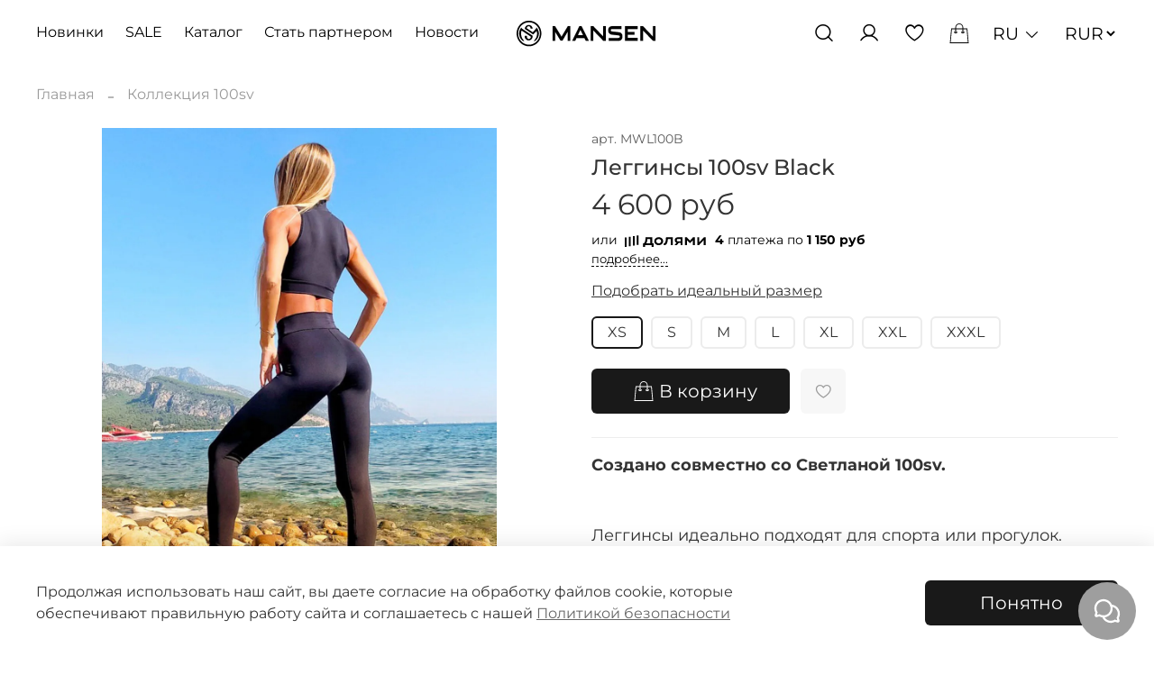

--- FILE ---
content_type: text/html; charset=utf-8
request_url: https://www.mansen-store.com/product/legginsy-100sv-black-chyornye
body_size: 92519
content:
<!DOCTYPE html>
<html
  style="
    --color-btn-bg:#191919;
--color-btn-bg-is-dark:true;
--bg:#ffffff;
--bg-is-dark:false;

--color-text: var(--color-text-dark);
--color-text-minor-shade: var(--color-text-dark-minor-shade);
--color-text-major-shade: var(--color-text-dark-major-shade);
--color-text-half-shade: var(--color-text-dark-half-shade);

--color-notice-warning-is-dark:false;
--color-notice-success-is-dark:false;
--color-notice-error-is-dark:false;
--color-notice-info-is-dark:false;
--color-form-controls-bg:var(--bg);
--color-form-controls-bg-disabled:var(--bg-minor-shade);
--color-form-controls-border-color:var(--bg-half-shade);
--color-form-controls-color:var(--color-text);
--is-editor:false;


  "
  >
  <head><meta data-config="{&quot;product_id&quot;:209347211}" name="page-config" content="" /><meta data-config="{&quot;money_with_currency_format&quot;:{&quot;delimiter&quot;:&quot; &quot;,&quot;separator&quot;:&quot;.&quot;,&quot;format&quot;:&quot;%n %u&quot;,&quot;unit&quot;:&quot;руб&quot;,&quot;show_price_without_cents&quot;:1},&quot;currency_code&quot;:&quot;RUR&quot;,&quot;currency_iso_code&quot;:&quot;RUB&quot;,&quot;default_currency&quot;:{&quot;title&quot;:&quot;Российский рубль&quot;,&quot;code&quot;:&quot;RUR&quot;,&quot;rate&quot;:1.0,&quot;format_string&quot;:&quot;%n %u&quot;,&quot;unit&quot;:&quot;руб&quot;,&quot;price_separator&quot;:&quot;&quot;,&quot;is_default&quot;:true,&quot;price_delimiter&quot;:&quot;&quot;,&quot;show_price_with_delimiter&quot;:true,&quot;show_price_without_cents&quot;:true},&quot;facebook&quot;:{&quot;pixelActive&quot;:true,&quot;currency_code&quot;:&quot;RUB&quot;,&quot;use_variants&quot;:false},&quot;vk&quot;:{&quot;pixel_active&quot;:null,&quot;price_list_id&quot;:null},&quot;new_ya_metrika&quot;:true,&quot;ecommerce_data_container&quot;:&quot;dataLayer&quot;,&quot;common_js_version&quot;:null,&quot;vue_ui_version&quot;:null,&quot;feedback_captcha_enabled&quot;:&quot;1&quot;,&quot;account_id&quot;:567969,&quot;hide_items_out_of_stock&quot;:true,&quot;forbid_order_over_existing&quot;:true,&quot;minimum_items_price&quot;:null,&quot;enable_comparison&quot;:true,&quot;locale&quot;:&quot;ru&quot;,&quot;client_group&quot;:null,&quot;consent_to_personal_data&quot;:{&quot;active&quot;:true,&quot;obligatory&quot;:true,&quot;description&quot;:&quot;Согласен (согласна) с \u003ca href=\&quot;/page/oferta\&quot; target=\&quot;blank\&quot;\u003eПолитикой конфиденциальности\u003c/a\u003e\r\n&quot;},&quot;recaptcha_key&quot;:&quot;6LfXhUEmAAAAAOGNQm5_a2Ach-HWlFKD3Sq7vfFj&quot;,&quot;recaptcha_key_v3&quot;:&quot;6LcZi0EmAAAAAPNov8uGBKSHCvBArp9oO15qAhXa&quot;,&quot;yandex_captcha_key&quot;:&quot;ysc1_ec1ApqrRlTZTXotpTnO8PmXe2ISPHxsd9MO3y0rye822b9d2&quot;,&quot;checkout_float_order_content_block&quot;:true,&quot;available_products_characteristics_ids&quot;:null,&quot;sber_id_app_id&quot;:&quot;5b5a3c11-72e5-4871-8649-4cdbab3ba9a4&quot;,&quot;theme_generation&quot;:4,&quot;quick_checkout_captcha_enabled&quot;:true,&quot;max_order_lines_count&quot;:3000,&quot;sber_bnpl_min_amount&quot;:1000,&quot;sber_bnpl_max_amount&quot;:150000,&quot;counter_settings&quot;:{&quot;data_layer_name&quot;:&quot;dataLayer&quot;,&quot;new_counters_setup&quot;:true,&quot;add_to_cart_event&quot;:true,&quot;remove_from_cart_event&quot;:true,&quot;add_to_wishlist_event&quot;:true,&quot;purchase_event&quot;:true},&quot;site_setting&quot;:{&quot;show_cart_button&quot;:true,&quot;show_service_button&quot;:false,&quot;show_marketplace_button&quot;:false,&quot;show_quick_checkout_button&quot;:false},&quot;warehouses&quot;:[],&quot;captcha_type&quot;:&quot;google&quot;,&quot;human_readable_urls&quot;:false}" name="shop-config" content="" /><meta name='js-evnvironment' content='production' /><meta name='default-locale' content='ru' /><meta name='insales-redefined-api-methods' content="[]" /><script type="text/javascript" src="https://static.insales-cdn.com/assets/static-versioned/v3.72/static/libs/lodash/4.17.21/lodash.min.js"></script><script>dataLayer= []; dataLayer.push({
        event: 'view_item',
        ecommerce: {
          items: [{"item_id":"209347211","item_name":"Леггинсы 100sv Black","item_category":"Каталог/Коллекция 100sv","price":4600}]
         }
      });</script>
<!--InsalesCounter -->
<script type="text/javascript">
(function() {
  if (typeof window.__insalesCounterId !== 'undefined') {
    return;
  }

  try {
    Object.defineProperty(window, '__insalesCounterId', {
      value: 567969,
      writable: true,
      configurable: true
    });
  } catch (e) {
    console.error('InsalesCounter: Failed to define property, using fallback:', e);
    window.__insalesCounterId = 567969;
  }

  if (typeof window.__insalesCounterId === 'undefined') {
    console.error('InsalesCounter: Failed to set counter ID');
    return;
  }

  let script = document.createElement('script');
  script.async = true;
  script.src = '/javascripts/insales_counter.js?7';
  let firstScript = document.getElementsByTagName('script')[0];
  firstScript.parentNode.insertBefore(script, firstScript);
})();
</script>
<!-- /InsalesCounter -->
    <script type="text/javascript">
      (function() {
        var fileref = document.createElement('script');
        fileref.setAttribute("type","text/javascript");
        fileref.setAttribute("src", 'https://cdn.popt.in/pixel.js?id=46a2f6b6f21f6');
        document.getElementsByTagName("head")[0].appendChild(fileref);
      })();
    </script>
<!-- Top.Mail.Ru counter -->
<script type="text/javascript">
var _tmr = window._tmr || (window._tmr = []);
_tmr.push({id: "3573386", type: "pageView", start: (new Date()).getTime()});
(function (d, w, id) {
  if (d.getElementById(id)) return;
  var ts = d.createElement("script"); ts.type = "text/javascript"; ts.async = true; ts.id = id;
  ts.src = "https://top-fwz1.mail.ru/js/code.js";
  var f = function () {var s = d.getElementsByTagName("script")[0]; s.parentNode.insertBefore(ts, s);};
  if (w.opera == "[object Opera]") { d.addEventListener("DOMContentLoaded", f, false); } else { f(); }
})(document, window, "tmr-code");
</script>
<noscript><div><img src="https://top-fwz1.mail.ru/counter?id=3573386;js=na" style="position:absolute;left:-9999px;" alt="Top.Mail.Ru" /></div></noscript>
<!-- /Top.Mail.Ru counter -->
    <!-- meta -->
<meta charset="UTF-8" /><title>Леггинсы 100sv Black - купить по выгодной цене | MANSEN</title><meta name="description" content="Предлагаем купить Леггинсы 100sv Black.
Цена - 4 600 руб. Быстрая доставка.
☎️ +7 999 569-72-00
Смотрите все товары в разделе «Коллекция Black»
">
<meta data-config="{&quot;static-versioned&quot;: &quot;1.38&quot;}" name="theme-meta-data" content="">
<meta name="robots" content="index,follow" />
<meta http-equiv="X-UA-Compatible" content="IE=edge,chrome=1" />
<meta name="viewport" content="width=device-width, initial-scale=1.0" />
<meta name="SKYPE_TOOLBAR" content="SKYPE_TOOLBAR_PARSER_COMPATIBLE" val="true"/>
<meta name="format-detection" content="telephone=no">
<meta name="is_curr" content="RUR">

<!-- canonical url--><link rel="canonical" href="https://www.mansen-store.com/product/legginsy-100sv-black-chyornye"/>


<!-- rss feed-->
    <meta property="og:title" content="Леггинсы 100sv Black">
    <meta property="og:type" content="website">
    <meta property="og:url" content="https://www.mansen-store.com/product/legginsy-100sv-black-chyornye">

    
      <meta property="og:image" content="https://static.insales-cdn.com/images/products/1/2994/361032626/IMG_1897__1_.jpg">
    




<!-- icons-->
<link rel="icon" type="image/png" sizes="16x16" href="https://static.insales-cdn.com/assets/1/1104/6636624/1765517275/favicon.png" /><style media="screen">
  @supports (content-visibility: hidden) {
    body:not(.settings_loaded) {
      content-visibility: hidden;
    }
  }
  @supports not (content-visibility: hidden) {
    body:not(.settings_loaded) {
      visibility: hidden;
    }
  }
  
  
</style>
<script src="https://api-maps.yandex.ru/2.0/?load=package.full&lang=ru-RU" type="text/javascript"></script><script>
  var metricsFn = function () {
	console.log(ActiveScore.timer);
	console.log(ActiveScore.need);
	var c1 = this.getCookie(this.cookieName);
	console.log(c1);
	if (ActiveScore.timer >= ActiveScore.need) {
		console.log("событие отправилось");
		/* Тут перечислять все что нужно будет вызвать по достижению цели */
		ym(50460865, "reachGoal", "60sec");
		/* Тут перечислять все что нужно будет вызвать по достижению цели */
	}
};

var ActiveScore = {
	/* Настройки которые надо менять */
	need: 60, // секунды
	checkTime: 10, // секунды. период проверки
	loop: false, // Повторять набор?
	/* Настройки которые надо менять */

	cookieName: "60sec_ap",
	sendFn: null,
	parts: 0,
	active_parts: 0,
	timer: 0,
	events: [
		"touchmove",
		"blur",
		"focus",
		"focusin",
		"focusout",
		"load",
		"resize",
		"scroll",
		"unload",
		"click",
		"dblclick",
		"mousedown",
		"mouseup",
		"mousemove",
		"mouseover",
		"mouseout",
		"mouseenter",
		"mouseleave",
		"change",
		"select",
		"submit",
		"keydown",
		"keypress",
		"keyup",
		"error",
	],

	setEvents: function () {
		for (var index = 0; index < this.events.length; index++) {
			var eName = this.events[index];
			window.addEventListener(eName, function (e) {
				if (e.isTrusted && ActiveScore.period.events == false) {
					ActiveScore.period.events = true;
				}
			});
		}
	},

	period: {
		start: 0,
		end: 0,
		events: false,
	},

	init: function (fn) {
		this.calcParts();
		this.setEvents();
		if (this.checkCookie()) {
			this.sendFn = fn;
			this.start();
		}
	},

	calcParts: function () {
		this.parts = Math.ceil(this.need / this.checkTime);
	},

	setPeriod: function () {
		this.period.start = this.microtime();
		this.period.end = this.period.start + this.checkTime;
		this.period.events = false;
	},

	microtime: function () {
		var now = new Date().getTime() / 1000;
		var s = parseInt(now);
		return s;
	},

	start: function () {
		this.setPeriod();
		this.runPeriod();
	},

	timeoutId: null,

	checkPeriod: function () {
		if (this.period.events == true) {
			this.active_parts = this.active_parts + 1;
			// console.log('В этой секции были действия');
		} else {
			// console.log('В этой секции НЕБЫЛО действия');
		}
		this.timer = this.active_parts * this.checkTime;
		console.log(
			this.active_parts + " / " + this.parts + " [" + this.timer + "]"
		);

		if (this.checkSecs()) {
		} else {
			this.start();
		}
		this.setCookie(this.cookieName, this.active_parts);
	},

	checkSecs: function () {
		if (this.timer >= this.need) {
			this.send();
			if (this.loop == true) {
				this.timer = 0;
				this.active_parts = 0;
				return false;
			} else {
				// console.log('Завершили проверку активности');
				return true;
			}
		}
		return false;
	},

	timeoutFn: function () {
		ActiveScore.checkPeriod();
	},

	runPeriod: function () {
		this.timeoutId = setTimeout(this.timeoutFn, this.checkTime * 1000);
	},

	send: function () {
		this.setCookie(this.cookieName, this.active_parts * this.active_parts);
		this.sendFn();
	},

	checkCookie: function () {
		var c = this.getCookie(this.cookieName);

		if (c == null) {
			return true;
		} else {
			c = parseInt(c);
			if (c >= this.parts) {
				// console.log('Скрипт даже не запустился...');
				if (this.loop == true) {
					return true;
				}
				return false;
			} else {
				this.active_parts = c;
				return true;
			}
		}
	},

	setCookie: function (name, value, days) {
		var expires = "";
		if (days) {
			var date = new Date();
			date.setTime(date.getTime() + days * 24 * 60 * 60 * 1000);
			expires = "; expires=" + date.toUTCString();
		}
		document.cookie = name + "=" + (value || "") + expires + "; path=/";
	},
	getCookie: function (name) {
		var nameEQ = name + "=";
		var ca = document.cookie.split(";");
		for (var i = 0; i < ca.length; i++) {
			var c = ca[i];
			while (c.charAt(0) == " ") c = c.substring(1, c.length);
			if (c.indexOf(nameEQ) == 0) return c.substring(nameEQ.length, c.length);
		}
		return null;
	},
	eraseCookie: function (name) {
		document.cookie =
			name + "=; Path=/; Expires=Thu, 01 Jan 1970 00:00:01 GMT;";
	},
};

ActiveScore.init(metricsFn);

</script>
  <meta name='product-id' content='209347211' />
</head>
  <body data-multi-lang="false">
    <noscript>
<div class="njs-alert-overlay">
  <div class="njs-alert-wrapper">
    <div class="njs-alert">
      <p>Включите в вашем браузере JavaScript!</p>
    </div>
  </div>
</div>
</noscript>

    <div class="page_layout page_layout-clear ">
      <header>
      
        <div
  class="layout widget-type_widget_v4_header_7_329876c409a93ddb1c1537fc68ad9a47"
  style="--bage-bg:#000000; --bage-bg-is-dark:true; --bage-bg-minor-shade:#1a1a1a; --bage-bg-minor-shade-is-dark:true; --bage-bg-major-shade:#333333; --bage-bg-major-shade-is-dark:true; --bage-bg-half-shade:#808080; --bage-bg-half-shade-is-dark:true; --logo-img:'https://static.insales-cdn.com/files/1/4759/19239575/original/mansen_svg.svg'; --logo-max-width:190px; --hide-compare:true; --hide-personal:false; --bg-blur:true; --layout-wide-content:false; --hide-desktop:false; --hide-mobile:false;"
  data-widget-drop-item-id="73170133"
  
  >
  <div class="layout__content">
    <!--<svg class="bg-blur-svg">
<rect width="100%" height="100%" fill=""></rect>
<filter id="blur">
  <feGaussianBlur in="SourceGraphic" stdDeviation="3" />
</filter>
</svg>-->









 

<div class="header  ">
  <div class="header__content">
    
    
        <!-- NEW -->
    <div id="header_main__menu">
      
      
     <!--    
  
  

  

  
  

  <ul class="header__collections js-cut-list-collections" data-navigation>
    
    
      
      
      

      
      

      
      

      
        

        

        <li class="header__collections-item" data-navigation-item>

          <div class="header__collections-controls">
            <a href="/collection/legginsy" class="header__collections-link " data-navigation-link="/collection/legginsy" >
              Леггинсы

              
            </a>

            
          </div>

          

          

          
            </li>
          

          
      
    
      
      
      

      
      

      
      

      
        

        

        <li class="header__collections-item" data-navigation-item>

          <div class="header__collections-controls">
            <a href="/collection/topy" class="header__collections-link " data-navigation-link="/collection/topy" >
              Топы

              
            </a>

            
          </div>

          

          

          
            </li>
          

          
      
    
      
      
      

      
      

      
      

      
        

        

        <li class="header__collections-item" data-navigation-item>

          <div class="header__collections-controls">
            <a href="/collection/kombinezony" class="header__collections-link " data-navigation-link="/collection/kombinezony" >
              Комбинезоны

              
            </a>

            
          </div>

          

          

          
            </li>
          

          
      
    
      
      
      

      
      

      
      

      
        

        

        <li class="header__collections-item" data-navigation-item>

          <div class="header__collections-controls">
            <a href="/collection/rashgardy" class="header__collections-link " data-navigation-link="/collection/rashgardy" >
              Рашгарды

              
            </a>

            
          </div>

          

          

          
            </li>
          

          
      
    
      
      
      

      
      

      
      

      
        

        

        <li class="header__collections-item" data-navigation-item>

          <div class="header__collections-controls">
            <a href="/collection/kupalniki" class="header__collections-link " data-navigation-link="/collection/kupalniki" >
              Купальники

              
            </a>

            
          </div>

          

          

          
            </li>
          

          
      
    
      
      
      

      
      

      
      

      
        

        

        <li class="header__collections-item" data-navigation-item>

          <div class="header__collections-controls">
            <a href="/collection/katalog-1-3a2071" class="header__collections-link " data-navigation-link="/collection/katalog-1-3a2071" >
              Шорты и велосипедки

              
            </a>

            
          </div>

          

          

          
            </li>
          

          
      
    
      
      
      

      
      

      
      

      
        

        

        <li class="header__collections-item" data-navigation-item>

          <div class="header__collections-controls">
            <a href="/collection/casual" class="header__collections-link " data-navigation-link="/collection/casual" >
              Casual

              
            </a>

            
          </div>

          

          

          
            </li>
          

          
      
    
      
      
      

      
      

      
      

      
        

        

        <li class="header__collections-item" data-navigation-item>

          <div class="header__collections-controls">
            <a href="/collection/tennis" class="header__collections-link " data-navigation-link="/collection/tennis" >
              Tennis

              
            </a>

            
          </div>

          

          

          
            </li>
          

          
      
    
      
      
      

      
      

      
      

      
        

        

        <li class="header__collections-item" data-navigation-item>

          <div class="header__collections-controls">
            <a href="/collection/futbolki" class="header__collections-link " data-navigation-link="/collection/futbolki" >
              Футболки и майки

              
            </a>

            
          </div>

          

          

          
            </li>
          

          
      
    
      
      
      

      
      

      
      

      
        

        

        <li class="header__collections-item" data-navigation-item>

          <div class="header__collections-controls">
            <a href="/collection/100sv" class="header__collections-link " data-navigation-link="/collection/100sv" >
              Коллекция 100sv

              
            </a>

            
          </div>

          

          

          
            </li>
          

          
      
    
      
      
      

      
      

      
      

      
        

        

        <li class="header__collections-item" data-navigation-item>

          <div class="header__collections-controls">
            <a href="/collection/podarochnyy-sertifikat" class="header__collections-link " data-navigation-link="/collection/podarochnyy-sertifikat" >
              Подарочный сертификат

              
            </a>

            
          </div>

          

          

          
            </li>
          

          
      
    
      
      
      

      
      

      
      

      
        

        

        <li class="header__collections-item" data-navigation-item>

          <div class="header__collections-controls">
            <a href="/collection/kollektsii" class="header__collections-link " data-navigation-link="/collection/kollektsii" >
              Коллекции

              
            </a>

            
          </div>

          

          

          
            </li>
          

          
      
    
      
      
      

      
      

      
      

      
    
      
      
      

      
      

      
      

      
    
      
      
      

      
      

      
      

      
    
      
      
      

      
      

      
      

      
    
      
      
      

      
      

      
      

      
    
      
      
      

      
      

      
      

      
    
      
      
      

      
      

      
      

      
    
      
      
      

      
      

      
      

      
    
      
      
      

      
      

      
      

      
    
      
      
      

      
      

      
      

      
    
      
      
      

      
      

      
      

      
    
      
      
      

      
      

      
      

      
    
      
      
      

      
      

      
      

      
    
      
      
      

      
      

      
      

      
    
      
      
      

      
      

      
      

      
    
      
      
      

      
      

      
      

      
    
      
      
      

      
      

      
      

      
    
      
      
      

      
      

      
      

      
        

        

        <li class="header__collections-item" data-navigation-item>

          <div class="header__collections-controls">
            <a href="/collection/new" class="header__collections-link " data-navigation-link="/collection/new" >
              Новинки

              
            </a>

            
          </div>

          

          

          
            </li>
          

          
      
    
      
      
      

      
      

      
      

      
        

        

        <li class="header__collections-item" data-navigation-item>

          <div class="header__collections-controls">
            <a href="/collection/sale" class="header__collections-link " data-navigation-link="/collection/sale" >
              Sale

              
            </a>

            
          </div>

          

          

          
            </li>
          

          
            
              
          
      
    
    
  </ul>
-->
      
      <ul class="header__collections js-cut-list-collections cut-list with-more-items" data-navigation data-menu-handle="custom-menu">
            
              <li class="header__collections-item cut-list__elem" data-navigation-item data-menu-item-id="14400100">
                <div class="header__collections-controls">
                  <a href="https://www.mansen-store.com/collection/new" class="header__collections-link " data-navigation-link="https://www.mansen-store.com/collection/new">
                    Новинки
                  </a>
                </div>
              </li>
            
            
              <li class="header__collections-item cut-list__elem" data-navigation-item data-menu-item-id="14400101">
                <div class="header__collections-controls">
                  <a href="https://www.mansen-store.com/collection/sale" class="header__collections-link " data-navigation-link="https://www.mansen-store.com/collection/sale">
                    SALE
                  </a>
                </div>
              </li>
            
            
              <li class="header__collections-item cut-list__elem" data-navigation-item data-menu-item-id="14400125">
                <div class="header__collections-controls">
                  <a href="/collection/all" class="header__collections-link " data-navigation-link="/collection/all">
                    Каталог
                  </a>
                </div>
              </li>
            
            
              <li class="header__collections-item cut-list__elem" data-navigation-item data-menu-item-id="7654062">
                <div class="header__collections-controls">
                  <a href="/page/optovyy-zakup" class="header__collections-link " data-navigation-link="/page/optovyy-zakup">
                    Стать партнером
                  </a>
                </div>
              </li>
            
            
              <li class="header__collections-item cut-list__elem" data-navigation-item data-menu-item-id="18070573">
                <div class="header__collections-controls">
                  <a href="/blogs/blog" class="header__collections-link " data-navigation-link="/blogs/blog">
                    Новости
                  </a>
                </div>
              </li>
            
            
          </ul> 
      
   </div>
    
    
    
    <div class="header__area-show-menu">

      
      
      
      
      <button type="button" class="button button_size-s header__show-menu-btn js-show-side-panel">
        <span class="icon icon-bars"></span>
        <span class="header__show-menu-text">Меню</span>
      </button>

      <div class="header__search">
        <form action="/search" method="get" class="header__search-form" style="width: 0px;">
          <input type="text" autocomplete="off" class="form-control form-control_size-l header__search-field" name="q" value="" placeholder="Поиск">
          <input type="hidden" name="lang" value="ru">
        </form>
        <button type="button" class="header__search-btn js-show-search">
          <span class="icon icon-search _show"></span>
          <span class="icon icon-times _hide"></span>
        </button>
      </div>
    </div>

    <div class="header__area-logo">
      
  
      <a href=" / " class="header__logo">
        <img src="https://static.insales-cdn.com/files/1/4759/19239575/original/mansen_svg.svg" alt="MANSEN" title="MANSEN" />
      </a>
   
  

    </div>

    <div class="header__area-controls">
      
  <div class="header__search">
    <form action="/search" method="get" class="header__search-form">
      <input type="text" autocomplete="off" class="form-control form-control_size-l header__search-field" name="q" value="" placeholder="Поиск" />
      <input type="hidden" name="lang" value="ru">
    </form>
    <button type="button" class="header__search-btn js-show-search">
      <span class="icon icon-search _show"></span>
      <span class="icon icon-times _hide"></span>
    </button>
  </div>


      
        <a href="/client_account/orders" class="header__control-btn header__cabinet">
          <span class="icon icon-user"></span>
        </a>
      

      

      
      <a href="/favorites" class="header__control-btn header__favorite">
        <span class="icon icon-favorites">
          <span class="header__control-bage favorites-empty" data-ui-favorites-counter>0</span>
        </span>
      </a>
      

      <a href="/cart_items" class="header__control-btn header__cart">
        <span class="icon icon-cart">
          <span class="header__control-bage cart-empty" data-cart-positions-count></span>
        </span>
      </a>

      

      
  
    
      <div class="header__languages">
        <div class="header__languages-cur js-toggle-languages-list">
          ru
          <span class="icon icon-angle-down"></span>
        </div>
        <div class="header__languages-drop">
          <div class="header__languages-list">
            
              
            
              
                <a href="?lang=en" class="header__languages-item">en</a>
              
            
          </div>
        </div>
       
      </div>
    
  

<div class="header__languages">
  <div class="header__currency-list" style="margin-left: 10px; ">
         
      <form action="/site_currencies/update_current" method="post">
        <select name="site_currency_code" onchange="this.parentNode.submit()" style="background: transparent; border: none; font-weight: 400;">
          
           
            
            <option selected value="RUR" style="color: black;">RUR</option>
          
        </select>
      </form>
      
      </div></div>
    </div>
    <div class="header__area-controls-mobile">
      
      
      <a href="/favorites" class="header__control-btn header__favorite">
        <span class="icon icon-favorites">
          <span class="header__control-bage favorites-empty" data-ui-favorites-counter></span>
        </span>
      </a>
      
      
      
        <a href="/client_account/orders" class="header__control-btn header__cabinet">
          <span class="icon icon-user"></span>
        </a>
      
      <a href="/cart_items" class="header__control-btn header__cart">
        <span class="icon icon-cart">
          <span class="header__control-bage cart-empty" data-cart-positions-count></span>
        </span>
      </a>
    </div>

    <div class="header__area-collections">
      
  
  

  

  
  

  <ul class="header__collections js-cut-list-collections" data-navigation>
    
    
      
      
      

      
      

      
      

      
        

        

        <li class="header__collections-item" data-navigation-item>

          <div class="header__collections-controls">
            <a href="/collection/legginsy" class="header__collections-link " data-navigation-link="/collection/legginsy" >
              Леггинсы

              
            </a>

            
          </div>

          

          

          
            </li>
          

          
      
    
      
      
      

      
      

      
      

      
        

        

        <li class="header__collections-item" data-navigation-item>

          <div class="header__collections-controls">
            <a href="/collection/topy" class="header__collections-link " data-navigation-link="/collection/topy" >
              Топы

              
            </a>

            
          </div>

          

          

          
            </li>
          

          
      
    
      
      
      

      
      

      
      

      
        

        

        <li class="header__collections-item" data-navigation-item>

          <div class="header__collections-controls">
            <a href="/collection/kombinezony" class="header__collections-link " data-navigation-link="/collection/kombinezony" >
              Комбинезоны

              
            </a>

            
          </div>

          

          

          
            </li>
          

          
      
    
      
      
      

      
      

      
      

      
        

        

        <li class="header__collections-item" data-navigation-item>

          <div class="header__collections-controls">
            <a href="/collection/rashgardy" class="header__collections-link " data-navigation-link="/collection/rashgardy" >
              Рашгарды

              
            </a>

            
          </div>

          

          

          
            </li>
          

          
      
    
      
      
      

      
      

      
      

      
        

        

        <li class="header__collections-item" data-navigation-item>

          <div class="header__collections-controls">
            <a href="/collection/kupalniki" class="header__collections-link " data-navigation-link="/collection/kupalniki" >
              Купальники

              
            </a>

            
          </div>

          

          

          
            </li>
          

          
      
    
      
      
      

      
      

      
      

      
        

        

        <li class="header__collections-item" data-navigation-item>

          <div class="header__collections-controls">
            <a href="/collection/katalog-1-3a2071" class="header__collections-link " data-navigation-link="/collection/katalog-1-3a2071" >
              Шорты и велосипедки

              
            </a>

            
          </div>

          

          

          
            </li>
          

          
      
    
      
      
      

      
      

      
      

      
        

        

        <li class="header__collections-item" data-navigation-item>

          <div class="header__collections-controls">
            <a href="/collection/casual" class="header__collections-link " data-navigation-link="/collection/casual" >
              Casual

              
            </a>

            
          </div>

          

          

          
            </li>
          

          
      
    
      
      
      

      
      

      
      

      
        

        

        <li class="header__collections-item" data-navigation-item>

          <div class="header__collections-controls">
            <a href="/collection/tennis" class="header__collections-link " data-navigation-link="/collection/tennis" >
              Tennis

              
            </a>

            
          </div>

          

          

          
            </li>
          

          
      
    
      
      
      

      
      

      
      

      
        

        

        <li class="header__collections-item" data-navigation-item>

          <div class="header__collections-controls">
            <a href="/collection/futbolki" class="header__collections-link " data-navigation-link="/collection/futbolki" >
              Футболки и майки

              
            </a>

            
          </div>

          

          

          
            </li>
          

          
      
    
      
      
      

      
      

      
      

      
        

        

        <li class="header__collections-item" data-navigation-item>

          <div class="header__collections-controls">
            <a href="/collection/100sv" class="header__collections-link " data-navigation-link="/collection/100sv" >
              Коллекция 100sv

              
            </a>

            
          </div>

          

          

          
            </li>
          

          
      
    
      
      
      

      
      

      
      

      
        

        

        <li class="header__collections-item" data-navigation-item>

          <div class="header__collections-controls">
            <a href="/collection/podarochnyy-sertifikat" class="header__collections-link " data-navigation-link="/collection/podarochnyy-sertifikat" >
              Подарочный сертификат

              
            </a>

            
          </div>

          

          

          
            </li>
          

          
      
    
      
      
      

      
      

      
      

      
        

        

        <li class="header__collections-item" data-navigation-item>

          <div class="header__collections-controls">
            <a href="/collection/kollektsii" class="header__collections-link " data-navigation-link="/collection/kollektsii" >
              Коллекции

              
            </a>

            
          </div>

          

          

          
            </li>
          

          
      
    
      
      
      

      
      

      
      

      
    
      
      
      

      
      

      
      

      
    
      
      
      

      
      

      
      

      
    
      
      
      

      
      

      
      

      
    
      
      
      

      
      

      
      

      
    
      
      
      

      
      

      
      

      
    
      
      
      

      
      

      
      

      
    
      
      
      

      
      

      
      

      
    
      
      
      

      
      

      
      

      
    
      
      
      

      
      

      
      

      
    
      
      
      

      
      

      
      

      
    
      
      
      

      
      

      
      

      
    
      
      
      

      
      

      
      

      
    
      
      
      

      
      

      
      

      
    
      
      
      

      
      

      
      

      
    
      
      
      

      
      

      
      

      
    
      
      
      

      
      

      
      

      
    
      
      
      

      
      

      
      

      
        

        

        <li class="header__collections-item" data-navigation-item>

          <div class="header__collections-controls">
            <a href="/collection/new" class="header__collections-link " data-navigation-link="/collection/new" >
              Новинки

              
            </a>

            
          </div>

          

          

          
            </li>
          

          
      
    
      
      
      

      
      

      
      

      
        

        

        <li class="header__collections-item" data-navigation-item>

          <div class="header__collections-controls">
            <a href="/collection/sale" class="header__collections-link " data-navigation-link="/collection/sale" >
              Sale

              
            </a>

            
          </div>

          

          

          
            </li>
          

          
            
              
          
      
    
    
  </ul>

    </div>
  </div>
</div>


<div class="side-panel " style="visibility:hidden;">
  <div class="side-panel__content">
    <div class="side-panel__head">
      <button type="button" class="button hide-side-panel-btn-mobile js-hide-side-panel">
        <span class="icon icon-times"></span>
      </button>

      
  <div class="header__search">
    <form action="/search" method="get" class="header__search-form">
      <input type="text" autocomplete="off" class="form-control form-control_size-l header__search-field" name="q" value="" placeholder="Поиск" />
      <input type="hidden" name="lang" value="ru">
    </form>
    <button type="button" class="header__search-btn js-show-search">
      <span class="icon icon-search _show"></span>
      <span class="icon icon-times _hide"></span>
    </button>
  </div>


      
        <a href="/client_account/orders" class="header__control-btn header__cabinet">
          <span class="icon icon-user"></span>
        </a>
      

      

      
      <a href="/favorites" class="header__control-btn header__favorite">
        <span class="icon icon-favorites">
          <span class="header__control-bage" data-ui-favorites-counter>0</span>
        </span>
      </a>
      

      
        
          
  
    
      <div class="header__languages">
        <div class="header__languages-cur js-toggle-languages-list">
          ru
          <span class="icon icon-angle-down"></span>
        </div>
        <div class="header__languages-drop">
          <div class="header__languages-list">
            
              
            
              
                <a href="?lang=en" class="header__languages-item">en</a>
              
            
          </div>
        </div>
       
      </div>
    
  

        
      
    </div>

    <div class="mobile-collections">
      
  
  

  

  
  

  <ul class="header__collections js-cut-list-collections" data-navigation>
    
    
      
      
      

      
      

      
      

      
        

        

        <li class="header__collections-item" data-navigation-item>

          <div class="header__collections-controls">
            <a href="/collection/legginsy" class="header__collections-link " data-navigation-link="/collection/legginsy" >
              Леггинсы

              
            </a>

            
          </div>

          

          

          
            </li>
          

          
      
    
      
      
      

      
      

      
      

      
        

        

        <li class="header__collections-item" data-navigation-item>

          <div class="header__collections-controls">
            <a href="/collection/topy" class="header__collections-link " data-navigation-link="/collection/topy" >
              Топы

              
            </a>

            
          </div>

          

          

          
            </li>
          

          
      
    
      
      
      

      
      

      
      

      
        

        

        <li class="header__collections-item" data-navigation-item>

          <div class="header__collections-controls">
            <a href="/collection/kombinezony" class="header__collections-link " data-navigation-link="/collection/kombinezony" >
              Комбинезоны

              
            </a>

            
          </div>

          

          

          
            </li>
          

          
      
    
      
      
      

      
      

      
      

      
        

        

        <li class="header__collections-item" data-navigation-item>

          <div class="header__collections-controls">
            <a href="/collection/rashgardy" class="header__collections-link " data-navigation-link="/collection/rashgardy" >
              Рашгарды

              
            </a>

            
          </div>

          

          

          
            </li>
          

          
      
    
      
      
      

      
      

      
      

      
        

        

        <li class="header__collections-item" data-navigation-item>

          <div class="header__collections-controls">
            <a href="/collection/kupalniki" class="header__collections-link " data-navigation-link="/collection/kupalniki" >
              Купальники

              
            </a>

            
          </div>

          

          

          
            </li>
          

          
      
    
      
      
      

      
      

      
      

      
        

        

        <li class="header__collections-item" data-navigation-item>

          <div class="header__collections-controls">
            <a href="/collection/katalog-1-3a2071" class="header__collections-link " data-navigation-link="/collection/katalog-1-3a2071" >
              Шорты и велосипедки

              
            </a>

            
          </div>

          

          

          
            </li>
          

          
      
    
      
      
      

      
      

      
      

      
        

        

        <li class="header__collections-item" data-navigation-item>

          <div class="header__collections-controls">
            <a href="/collection/casual" class="header__collections-link " data-navigation-link="/collection/casual" >
              Casual

              
            </a>

            
          </div>

          

          

          
            </li>
          

          
      
    
      
      
      

      
      

      
      

      
        

        

        <li class="header__collections-item" data-navigation-item>

          <div class="header__collections-controls">
            <a href="/collection/tennis" class="header__collections-link " data-navigation-link="/collection/tennis" >
              Tennis

              
            </a>

            
          </div>

          

          

          
            </li>
          

          
      
    
      
      
      

      
      

      
      

      
        

        

        <li class="header__collections-item" data-navigation-item>

          <div class="header__collections-controls">
            <a href="/collection/futbolki" class="header__collections-link " data-navigation-link="/collection/futbolki" >
              Футболки и майки

              
            </a>

            
          </div>

          

          

          
            </li>
          

          
      
    
      
      
      

      
      

      
      

      
        

        

        <li class="header__collections-item" data-navigation-item>

          <div class="header__collections-controls">
            <a href="/collection/100sv" class="header__collections-link " data-navigation-link="/collection/100sv" >
              Коллекция 100sv

              
            </a>

            
          </div>

          

          

          
            </li>
          

          
      
    
      
      
      

      
      

      
      

      
        

        

        <li class="header__collections-item" data-navigation-item>

          <div class="header__collections-controls">
            <a href="/collection/podarochnyy-sertifikat" class="header__collections-link " data-navigation-link="/collection/podarochnyy-sertifikat" >
              Подарочный сертификат

              
            </a>

            
          </div>

          

          

          
            </li>
          

          
      
    
      
      
      

      
      

      
      

      
        

        

        <li class="header__collections-item" data-navigation-item>

          <div class="header__collections-controls">
            <a href="/collection/kollektsii" class="header__collections-link " data-navigation-link="/collection/kollektsii" >
              Коллекции

              
            </a>

            
          </div>

          

          

          
            </li>
          

          
      
    
      
      
      

      
      

      
      

      
    
      
      
      

      
      

      
      

      
    
      
      
      

      
      

      
      

      
    
      
      
      

      
      

      
      

      
    
      
      
      

      
      

      
      

      
    
      
      
      

      
      

      
      

      
    
      
      
      

      
      

      
      

      
    
      
      
      

      
      

      
      

      
    
      
      
      

      
      

      
      

      
    
      
      
      

      
      

      
      

      
    
      
      
      

      
      

      
      

      
    
      
      
      

      
      

      
      

      
    
      
      
      

      
      

      
      

      
    
      
      
      

      
      

      
      

      
    
      
      
      

      
      

      
      

      
    
      
      
      

      
      

      
      

      
    
      
      
      

      
      

      
      

      
    
      
      
      

      
      

      
      

      
        

        

        <li class="header__collections-item" data-navigation-item>

          <div class="header__collections-controls">
            <a href="/collection/new" class="header__collections-link " data-navigation-link="/collection/new" >
              Новинки

              
            </a>

            
          </div>

          

          

          
            </li>
          

          
      
    
      
      
      

      
      

      
      

      
        

        

        <li class="header__collections-item" data-navigation-item>

          <div class="header__collections-controls">
            <a href="/collection/sale" class="header__collections-link " data-navigation-link="/collection/sale" >
              Sale

              
            </a>

            
          </div>

          

          

          
            </li>
          

          
            
              
          
      
    
    
  </ul>

    </div>

    
      <div class="menu">
        <div class="menu__head">Меню</div>

        
          

          
            <div class="menu__section">
              <ul class="menu__list" data-navigation data-menu-handle="custom-menu">
                
                  <li class="menu__item" data-navigation-item data-menu-item-id="14400100">
                    <div class="menu__controls">
                      <a href="https://www.mansen-store.com/collection/new" class="menu__link" data-navigation-link="https://www.mansen-store.com/collection/new">
                        Новинки
                      </a>
                    </div>
                  </li>
                
                  <li class="menu__item" data-navigation-item data-menu-item-id="14400101">
                    <div class="menu__controls">
                      <a href="https://www.mansen-store.com/collection/sale" class="menu__link" data-navigation-link="https://www.mansen-store.com/collection/sale">
                        SALE
                      </a>
                    </div>
                  </li>
                
                  <li class="menu__item" data-navigation-item data-menu-item-id="14400125">
                    <div class="menu__controls">
                      <a href="/collection/all" class="menu__link" data-navigation-link="/collection/all">
                        Каталог
                      </a>
                    </div>
                  </li>
                
                  <li class="menu__item" data-navigation-item data-menu-item-id="7654062">
                    <div class="menu__controls">
                      <a href="/page/optovyy-zakup" class="menu__link" data-navigation-link="/page/optovyy-zakup">
                        Стать партнером
                      </a>
                    </div>
                  </li>
                
                  <li class="menu__item" data-navigation-item data-menu-item-id="18070573">
                    <div class="menu__controls">
                      <a href="/blogs/blog" class="menu__link" data-navigation-link="/blogs/blog">
                        Новости
                      </a>
                    </div>
                  </li>
                
              </ul>
            </div>
          
        
          

          
            <div class="menu__section">
              <ul class="menu__list" data-navigation data-menu-handle="footer-menu-2">
                
                  <li class="menu__item" data-navigation-item data-menu-item-id="6148933">
                    <div class="menu__controls">
                      <a href="/page/oformlenie-zakaza" class="menu__link" data-navigation-link="/page/oformlenie-zakaza">
                        Оформление заказа
                      </a>
                    </div>
                  </li>
                
                  <li class="menu__item" data-navigation-item data-menu-item-id="5989429">
                    <div class="menu__controls">
                      <a href="/page/delivery" class="menu__link" data-navigation-link="/page/delivery">
                        Самовывоз и доставка
                      </a>
                    </div>
                  </li>
                
                  <li class="menu__item" data-navigation-item data-menu-item-id="6064239">
                    <div class="menu__controls">
                      <a href="/page/exchange" class="menu__link" data-navigation-link="/page/exchange">
                        Условия обмена и возврата
                      </a>
                    </div>
                  </li>
                
                  <li class="menu__item" data-navigation-item data-menu-item-id="5989430">
                    <div class="menu__controls">
                      <a href="/page/payment" class="menu__link" data-navigation-link="/page/payment">
                        Оплата
                      </a>
                    </div>
                  </li>
                
                  <li class="menu__item" data-navigation-item data-menu-item-id="6042924">
                    <div class="menu__controls">
                      <a href="/page/oferta" class="menu__link" data-navigation-link="/page/oferta">
                        Политика конфиденциальности
                      </a>
                    </div>
                  </li>
                
              </ul>
            </div>
          
        
          

          
            <div class="menu__section">
              <ul class="menu__list" data-navigation data-menu-handle="footer-menu">
                
                  <li class="menu__item" data-navigation-item data-menu-item-id="6148918">
                    <div class="menu__controls">
                      <a href="/page/about-us" class="menu__link" data-navigation-link="/page/about-us">
                        О компании
                      </a>
                    </div>
                  </li>
                
                  <li class="menu__item" data-navigation-item data-menu-item-id="5989428">
                    <div class="menu__controls">
                      <a href="/page/feedback" class="menu__link" data-navigation-link="/page/feedback">
                        Напишите нам
                      </a>
                    </div>
                  </li>
                
                  <li class="menu__item" data-navigation-item data-menu-item-id="5989431">
                    <div class="menu__controls">
                      <a href="https://www.mansen-store.com/page/contacts" class="menu__link" data-navigation-link="https://www.mansen-store.com/page/contacts">
                        Контакты
                      </a>
                    </div>
                  </li>
                
                  <li class="menu__item" data-navigation-item data-menu-item-id="8232471">
                    <div class="menu__controls">
                      <a href="/collection/all" class="menu__link" data-navigation-link="/collection/all">
                        Каталог
                      </a>
                    </div>
                  </li>
                
              </ul>
            </div>
          
        
      </div>
    

    

    



  </div>
  <button type="button" class="button button_size-m hide-side-panel-btn js-hide-side-panel">
    <span class="icon icon-times"></span>
  </button>
</div>

<div class="header-overlay js-hide-side-panel"></div>

  </div>
</div>

      
      </header>

      

      <main>
              
        <script>
          window.convead_product_info = {
            product_id: '209347211',
            product_name: 'Леггинсы 100sv Black',
            product_url: 'https://www.mansen-store.com/product/legginsy-100sv-black-chyornye'
          };
        </script>
      


  <div
  class="layout widget-type_system_widget_v4_breadcrumbs_1"
  style="--delemeter:2; --align:start; --layout-wide-bg:false; --layout-pt:1vw; --layout-pb:0vw; --layout-wide-content:false; --layout-edge:false; --hide-desktop:false; --hide-mobile:false;"
  data-widget-drop-item-id="73170125"
  
  >
  <div class="layout__content">
    

<div class="breadcrumb-wrapper delemeter_2">
  <ul class="breadcrumb">
    <li class="breadcrumb-item home">
      <a class="breadcrumb-link" title="Главная" href="/">Главная</a>
    </li>
    
      
      
      
        
        
        
      
        
        
          <li class="breadcrumb-item" data-breadcrumbs="2">
            <a class="breadcrumb-link" title="Коллекция 100sv" href="/collection/100sv">Коллекция 100sv</a>
          </li>
          
        
        
      
    
  </ul>
</div>




  </div>
</div>


  <div
  class="layout widget-type_widget_v4_product_4_e1a866c85c65476529012f6f510506ca"
  style="--rating-color:#ff4100; --rating-color-is-dark:true; --rating-color-minor-shade:#ff531a; --rating-color-minor-shade-is-dark:true; --rating-color-major-shade:#ff6633; --rating-color-major-shade-is-dark:true; --rating-color-half-shade:#ff9f80; --rating-color-half-shade-is-light:true; --sticker-font-size:0.9rem; --display-property-color:text; --show-selected-variant-photos:false; --video-before-image:false; --img-ratio:1; --img-fit:contain; --product-hide-variants-title:true; --product-hide-sku:false; --product-hide-compare:true; --product-hide-short-description:false; --product-hide-full-description:false; --product-hide-rating:true; --manager-photo:'https://static.insales-cdn.com/fallback_files/1/1474/1474/original/manager.png'; --layout-wide-bg:false; --layout-pt:2vw; --layout-pb:2vw; --layout-wide-content:false; --layout-edge:false; --hide-desktop:false; --hide-mobile:false;"
  data-widget-drop-item-id="73170126"
  
  >
  <div class="layout__content">
    

<div
  data-product-id="209347211"
  data-product-json="{&quot;id&quot;:209347211,&quot;url&quot;:&quot;/product/legginsy-100sv-black-chyornye&quot;,&quot;title&quot;:&quot;Леггинсы 100sv Black&quot;,&quot;short_description&quot;:&quot;\u003cp\u003e\u003cstrong\u003eСоздано совместно со Светланой 100sv.\u003c/strong\u003e\u003c/p\u003e\n\u003cp\u003e\u0026nbsp;\u003c/p\u003e\n\u003cp\u003eЛеггинсы идеально подходят для спорта или прогулок.\u003c/p\u003e\n\u003cp\u003e\u0026nbsp;\u003c/p\u003e\n\u003cp\u003e\u003cspan\u003e\u003cstrong\u003eМодель выполнена из матового эластичного бифлекса и ощущается как вторая кожа.\u003c/strong\u003e\u003c/span\u003e\u003c/p\u003e\n\u003cp\u003e\u0026nbsp;\u003c/p\u003e\n\u003cp\u003eМатериал отводит излишки влаги от кожи, чтобы ничто не отвлекало Вас от тренировки.\u003c/p\u003e\n\u003cp\u003e\u0026nbsp;\u003c/p\u003e\n\u003cp\u003e\u003cspan\u003e\u003cstrong\u003eТкань имеет антибактериальную пропитку,\u0026nbsp; защиту от ультрафиолета и устойчива к частым стиркам.\u003c/strong\u003e\u003c/span\u003e\u003c/p\u003e\n\u003cp\u003e\u0026nbsp;\u003c/p\u003e\n\u003cp\u003eЛастовица для дополнительного комфорта.\u003c/p\u003e&quot;,&quot;available&quot;:true,&quot;unit&quot;:&quot;pce&quot;,&quot;permalink&quot;:&quot;legginsy-100sv-black-chyornye&quot;,&quot;images&quot;:[{&quot;id&quot;:361032626,&quot;product_id&quot;:209347211,&quot;external_id&quot;:null,&quot;position&quot;:1,&quot;created_at&quot;:&quot;2020-10-06T17:28:40.000+05:00&quot;,&quot;image_processing&quot;:false,&quot;title&quot;:null,&quot;url&quot;:&quot;https://static.insales-cdn.com/images/products/1/2994/361032626/thumb_IMG_1897__1_.jpg&quot;,&quot;original_url&quot;:&quot;https://static.insales-cdn.com/images/products/1/2994/361032626/IMG_1897__1_.jpg&quot;,&quot;medium_url&quot;:&quot;https://static.insales-cdn.com/images/products/1/2994/361032626/medium_IMG_1897__1_.jpg&quot;,&quot;small_url&quot;:&quot;https://static.insales-cdn.com/images/products/1/2994/361032626/micro_IMG_1897__1_.jpg&quot;,&quot;thumb_url&quot;:&quot;https://static.insales-cdn.com/images/products/1/2994/361032626/thumb_IMG_1897__1_.jpg&quot;,&quot;compact_url&quot;:&quot;https://static.insales-cdn.com/images/products/1/2994/361032626/compact_IMG_1897__1_.jpg&quot;,&quot;large_url&quot;:&quot;https://static.insales-cdn.com/images/products/1/2994/361032626/large_IMG_1897__1_.jpg&quot;,&quot;filename&quot;:&quot;IMG_1897__1_.jpg&quot;,&quot;image_content_type&quot;:&quot;image/jpeg&quot;},{&quot;id&quot;:361032461,&quot;product_id&quot;:209347211,&quot;external_id&quot;:null,&quot;position&quot;:2,&quot;created_at&quot;:&quot;2020-10-06T17:27:42.000+05:00&quot;,&quot;image_processing&quot;:false,&quot;title&quot;:null,&quot;url&quot;:&quot;https://static.insales-cdn.com/images/products/1/2829/361032461/thumb_IMG_1896__1_.jpg&quot;,&quot;original_url&quot;:&quot;https://static.insales-cdn.com/images/products/1/2829/361032461/IMG_1896__1_.jpg&quot;,&quot;medium_url&quot;:&quot;https://static.insales-cdn.com/images/products/1/2829/361032461/medium_IMG_1896__1_.jpg&quot;,&quot;small_url&quot;:&quot;https://static.insales-cdn.com/images/products/1/2829/361032461/micro_IMG_1896__1_.jpg&quot;,&quot;thumb_url&quot;:&quot;https://static.insales-cdn.com/images/products/1/2829/361032461/thumb_IMG_1896__1_.jpg&quot;,&quot;compact_url&quot;:&quot;https://static.insales-cdn.com/images/products/1/2829/361032461/compact_IMG_1896__1_.jpg&quot;,&quot;large_url&quot;:&quot;https://static.insales-cdn.com/images/products/1/2829/361032461/large_IMG_1896__1_.jpg&quot;,&quot;filename&quot;:&quot;IMG_1896__1_.jpg&quot;,&quot;image_content_type&quot;:&quot;image/jpeg&quot;},{&quot;id&quot;:361032463,&quot;product_id&quot;:209347211,&quot;external_id&quot;:null,&quot;position&quot;:3,&quot;created_at&quot;:&quot;2020-10-06T17:27:42.000+05:00&quot;,&quot;image_processing&quot;:false,&quot;title&quot;:null,&quot;url&quot;:&quot;https://static.insales-cdn.com/images/products/1/2831/361032463/thumb_IMG_1899__2_.jpg&quot;,&quot;original_url&quot;:&quot;https://static.insales-cdn.com/images/products/1/2831/361032463/IMG_1899__2_.jpg&quot;,&quot;medium_url&quot;:&quot;https://static.insales-cdn.com/images/products/1/2831/361032463/medium_IMG_1899__2_.jpg&quot;,&quot;small_url&quot;:&quot;https://static.insales-cdn.com/images/products/1/2831/361032463/micro_IMG_1899__2_.jpg&quot;,&quot;thumb_url&quot;:&quot;https://static.insales-cdn.com/images/products/1/2831/361032463/thumb_IMG_1899__2_.jpg&quot;,&quot;compact_url&quot;:&quot;https://static.insales-cdn.com/images/products/1/2831/361032463/compact_IMG_1899__2_.jpg&quot;,&quot;large_url&quot;:&quot;https://static.insales-cdn.com/images/products/1/2831/361032463/large_IMG_1899__2_.jpg&quot;,&quot;filename&quot;:&quot;IMG_1899__2_.jpg&quot;,&quot;image_content_type&quot;:&quot;image/jpeg&quot;},{&quot;id&quot;:361032462,&quot;product_id&quot;:209347211,&quot;external_id&quot;:null,&quot;position&quot;:4,&quot;created_at&quot;:&quot;2020-10-06T17:27:42.000+05:00&quot;,&quot;image_processing&quot;:false,&quot;title&quot;:null,&quot;url&quot;:&quot;https://static.insales-cdn.com/images/products/1/2830/361032462/thumb_IMG_1898.jpg&quot;,&quot;original_url&quot;:&quot;https://static.insales-cdn.com/images/products/1/2830/361032462/IMG_1898.jpg&quot;,&quot;medium_url&quot;:&quot;https://static.insales-cdn.com/images/products/1/2830/361032462/medium_IMG_1898.jpg&quot;,&quot;small_url&quot;:&quot;https://static.insales-cdn.com/images/products/1/2830/361032462/micro_IMG_1898.jpg&quot;,&quot;thumb_url&quot;:&quot;https://static.insales-cdn.com/images/products/1/2830/361032462/thumb_IMG_1898.jpg&quot;,&quot;compact_url&quot;:&quot;https://static.insales-cdn.com/images/products/1/2830/361032462/compact_IMG_1898.jpg&quot;,&quot;large_url&quot;:&quot;https://static.insales-cdn.com/images/products/1/2830/361032462/large_IMG_1898.jpg&quot;,&quot;filename&quot;:&quot;IMG_1898.jpg&quot;,&quot;image_content_type&quot;:&quot;image/jpeg&quot;}],&quot;first_image&quot;:{&quot;id&quot;:361032626,&quot;product_id&quot;:209347211,&quot;external_id&quot;:null,&quot;position&quot;:1,&quot;created_at&quot;:&quot;2020-10-06T17:28:40.000+05:00&quot;,&quot;image_processing&quot;:false,&quot;title&quot;:null,&quot;url&quot;:&quot;https://static.insales-cdn.com/images/products/1/2994/361032626/thumb_IMG_1897__1_.jpg&quot;,&quot;original_url&quot;:&quot;https://static.insales-cdn.com/images/products/1/2994/361032626/IMG_1897__1_.jpg&quot;,&quot;medium_url&quot;:&quot;https://static.insales-cdn.com/images/products/1/2994/361032626/medium_IMG_1897__1_.jpg&quot;,&quot;small_url&quot;:&quot;https://static.insales-cdn.com/images/products/1/2994/361032626/micro_IMG_1897__1_.jpg&quot;,&quot;thumb_url&quot;:&quot;https://static.insales-cdn.com/images/products/1/2994/361032626/thumb_IMG_1897__1_.jpg&quot;,&quot;compact_url&quot;:&quot;https://static.insales-cdn.com/images/products/1/2994/361032626/compact_IMG_1897__1_.jpg&quot;,&quot;large_url&quot;:&quot;https://static.insales-cdn.com/images/products/1/2994/361032626/large_IMG_1897__1_.jpg&quot;,&quot;filename&quot;:&quot;IMG_1897__1_.jpg&quot;,&quot;image_content_type&quot;:&quot;image/jpeg&quot;},&quot;category_id&quot;:8936608,&quot;canonical_url_collection_id&quot;:13902105,&quot;price_kinds&quot;:[],&quot;price_min&quot;:&quot;4600.0&quot;,&quot;price_max&quot;:&quot;4600.0&quot;,&quot;bundle&quot;:null,&quot;updated_at&quot;:&quot;2026-01-11T21:26:25.000+05:00&quot;,&quot;video_links&quot;:[],&quot;reviews_average_rating_cached&quot;:null,&quot;reviews_count_cached&quot;:null,&quot;option_names&quot;:[{&quot;id&quot;:3385579,&quot;position&quot;:20,&quot;navigational&quot;:true,&quot;permalink&quot;:null,&quot;title&quot;:&quot;Цвет (Продукция)&quot;,&quot;api_permalink&quot;:null},{&quot;id&quot;:3385580,&quot;position&quot;:21,&quot;navigational&quot;:true,&quot;permalink&quot;:null,&quot;title&quot;:&quot;Размер (Продукция)&quot;,&quot;api_permalink&quot;:null}],&quot;properties&quot;:[{&quot;id&quot;:-6,&quot;position&quot;:1000005,&quot;backoffice&quot;:false,&quot;is_hidden&quot;:true,&quot;is_navigational&quot;:false,&quot;permalink&quot;:&quot;kategoriya-tovara-v-vk&quot;,&quot;title&quot;:&quot;Категория товара в VK&quot;}],&quot;characteristics&quot;:[{&quot;id&quot;:222506884,&quot;property_id&quot;:-6,&quot;position&quot;:386,&quot;title&quot;:&quot;Гардероб/Женщинам/Одежда&quot;,&quot;permalink&quot;:&quot;garderobzhenschinamodezhda&quot;}],&quot;variants&quot;:[{&quot;ozon_link&quot;:null,&quot;wildberries_link&quot;:null,&quot;id&quot;:443431340,&quot;title&quot;:&quot;Black / XS&quot;,&quot;product_id&quot;:209347211,&quot;sku&quot;:&quot;MWL100B&quot;,&quot;barcode&quot;:&quot;2000537096758&quot;,&quot;dimensions&quot;:null,&quot;available&quot;:true,&quot;image_ids&quot;:[],&quot;image_id&quot;:null,&quot;weight&quot;:null,&quot;created_at&quot;:&quot;2021-08-20T10:56:33.000+05:00&quot;,&quot;updated_at&quot;:&quot;2025-12-01T09:24:01.000+05:00&quot;,&quot;quantity&quot;:929,&quot;price&quot;:&quot;4600.0&quot;,&quot;base_price&quot;:&quot;4600.0&quot;,&quot;old_price&quot;:&quot;4600.0&quot;,&quot;price2&quot;:2300.0,&quot;price3&quot;:2760.0,&quot;price4&quot;:3220.0,&quot;price5&quot;:2070.0,&quot;prices&quot;:[2300.0,2760.0,3220.0,2070.0],&quot;variant_field_values&quot;:[{&quot;id&quot;:42927889,&quot;variant_field_id&quot;:5231,&quot;value&quot;:&quot;343ff31b-06d2-11eb-9469-00155d32683d&quot;}],&quot;option_values&quot;:[{&quot;id&quot;:25693690,&quot;option_name_id&quot;:3385579,&quot;position&quot;:2,&quot;title&quot;:&quot;Black&quot;,&quot;image_url&quot;:null,&quot;permalink&quot;:null},{&quot;id&quot;:25693692,&quot;option_name_id&quot;:3385580,&quot;position&quot;:3,&quot;title&quot;:&quot;XS&quot;,&quot;image_url&quot;:null,&quot;permalink&quot;:null}]},{&quot;ozon_link&quot;:null,&quot;wildberries_link&quot;:null,&quot;id&quot;:443431334,&quot;title&quot;:&quot;Black / S&quot;,&quot;product_id&quot;:209347211,&quot;sku&quot;:&quot;MWL100B&quot;,&quot;barcode&quot;:&quot;2000537096765&quot;,&quot;dimensions&quot;:null,&quot;available&quot;:true,&quot;image_ids&quot;:[],&quot;image_id&quot;:null,&quot;weight&quot;:null,&quot;created_at&quot;:&quot;2021-08-20T10:56:32.000+05:00&quot;,&quot;updated_at&quot;:&quot;2026-01-11T21:26:25.000+05:00&quot;,&quot;quantity&quot;:862,&quot;price&quot;:&quot;4600.0&quot;,&quot;base_price&quot;:&quot;4600.0&quot;,&quot;old_price&quot;:&quot;4600.0&quot;,&quot;price2&quot;:2300.0,&quot;price3&quot;:2760.0,&quot;price4&quot;:3220.0,&quot;price5&quot;:2070.0,&quot;prices&quot;:[2300.0,2760.0,3220.0,2070.0],&quot;variant_field_values&quot;:[{&quot;id&quot;:42927883,&quot;variant_field_id&quot;:5231,&quot;value&quot;:&quot;343ff31b-06d2-11eb-9469-00155d32683d#343ff31d-06d2-11eb-9469-00155d32683d&quot;}],&quot;option_values&quot;:[{&quot;id&quot;:25693690,&quot;option_name_id&quot;:3385579,&quot;position&quot;:2,&quot;title&quot;:&quot;Black&quot;,&quot;image_url&quot;:null,&quot;permalink&quot;:null},{&quot;id&quot;:25693693,&quot;option_name_id&quot;:3385580,&quot;position&quot;:4,&quot;title&quot;:&quot;S&quot;,&quot;image_url&quot;:null,&quot;permalink&quot;:null}]},{&quot;ozon_link&quot;:null,&quot;wildberries_link&quot;:null,&quot;id&quot;:443431339,&quot;title&quot;:&quot;Black / M&quot;,&quot;product_id&quot;:209347211,&quot;sku&quot;:&quot;MWL100B&quot;,&quot;barcode&quot;:&quot;2000537096772&quot;,&quot;dimensions&quot;:null,&quot;available&quot;:true,&quot;image_ids&quot;:[],&quot;image_id&quot;:null,&quot;weight&quot;:null,&quot;created_at&quot;:&quot;2021-08-20T10:56:33.000+05:00&quot;,&quot;updated_at&quot;:&quot;2025-12-25T08:32:57.000+05:00&quot;,&quot;quantity&quot;:893,&quot;price&quot;:&quot;4600.0&quot;,&quot;base_price&quot;:&quot;4600.0&quot;,&quot;old_price&quot;:&quot;4600.0&quot;,&quot;price2&quot;:2300.0,&quot;price3&quot;:2760.0,&quot;price4&quot;:3220.0,&quot;price5&quot;:2070.0,&quot;prices&quot;:[2300.0,2760.0,3220.0,2070.0],&quot;variant_field_values&quot;:[{&quot;id&quot;:42927888,&quot;variant_field_id&quot;:5231,&quot;value&quot;:&quot;343ff31b-06d2-11eb-9469-00155d32683d#343ff31e-06d2-11eb-9469-00155d32683d&quot;}],&quot;option_values&quot;:[{&quot;id&quot;:25693690,&quot;option_name_id&quot;:3385579,&quot;position&quot;:2,&quot;title&quot;:&quot;Black&quot;,&quot;image_url&quot;:null,&quot;permalink&quot;:null},{&quot;id&quot;:25693691,&quot;option_name_id&quot;:3385580,&quot;position&quot;:5,&quot;title&quot;:&quot;M&quot;,&quot;image_url&quot;:null,&quot;permalink&quot;:null}]},{&quot;ozon_link&quot;:null,&quot;wildberries_link&quot;:null,&quot;id&quot;:443431338,&quot;title&quot;:&quot;Black / L&quot;,&quot;product_id&quot;:209347211,&quot;sku&quot;:&quot;MWL100B&quot;,&quot;barcode&quot;:&quot;2000537096789&quot;,&quot;dimensions&quot;:null,&quot;available&quot;:true,&quot;image_ids&quot;:[],&quot;image_id&quot;:null,&quot;weight&quot;:null,&quot;created_at&quot;:&quot;2021-08-20T10:56:32.000+05:00&quot;,&quot;updated_at&quot;:&quot;2025-12-01T09:24:01.000+05:00&quot;,&quot;quantity&quot;:944,&quot;price&quot;:&quot;4600.0&quot;,&quot;base_price&quot;:&quot;4600.0&quot;,&quot;old_price&quot;:&quot;4600.0&quot;,&quot;price2&quot;:2300.0,&quot;price3&quot;:2760.0,&quot;price4&quot;:3220.0,&quot;price5&quot;:2070.0,&quot;prices&quot;:[2300.0,2760.0,3220.0,2070.0],&quot;variant_field_values&quot;:[{&quot;id&quot;:42927887,&quot;variant_field_id&quot;:5231,&quot;value&quot;:&quot;343ff31b-06d2-11eb-9469-00155d32683d#343ff31f-06d2-11eb-9469-00155d32683d&quot;}],&quot;option_values&quot;:[{&quot;id&quot;:25693690,&quot;option_name_id&quot;:3385579,&quot;position&quot;:2,&quot;title&quot;:&quot;Black&quot;,&quot;image_url&quot;:null,&quot;permalink&quot;:null},{&quot;id&quot;:25693694,&quot;option_name_id&quot;:3385580,&quot;position&quot;:6,&quot;title&quot;:&quot;L&quot;,&quot;image_url&quot;:null,&quot;permalink&quot;:null}]},{&quot;ozon_link&quot;:null,&quot;wildberries_link&quot;:null,&quot;id&quot;:443431337,&quot;title&quot;:&quot;Black / XL&quot;,&quot;product_id&quot;:209347211,&quot;sku&quot;:&quot;MWL100B&quot;,&quot;barcode&quot;:null,&quot;dimensions&quot;:null,&quot;available&quot;:true,&quot;image_ids&quot;:[],&quot;image_id&quot;:null,&quot;weight&quot;:null,&quot;created_at&quot;:&quot;2021-08-20T10:56:32.000+05:00&quot;,&quot;updated_at&quot;:&quot;2025-12-01T09:24:01.000+05:00&quot;,&quot;quantity&quot;:989,&quot;price&quot;:&quot;4600.0&quot;,&quot;base_price&quot;:&quot;4600.0&quot;,&quot;old_price&quot;:&quot;4600.0&quot;,&quot;price2&quot;:2300.0,&quot;price3&quot;:2760.0,&quot;price4&quot;:3220.0,&quot;price5&quot;:2070.0,&quot;prices&quot;:[2300.0,2760.0,3220.0,2070.0],&quot;variant_field_values&quot;:[{&quot;id&quot;:42927886,&quot;variant_field_id&quot;:5231,&quot;value&quot;:&quot;343ff31b-06d2-11eb-9469-00155d32683d#a5f4cef5-0886-11eb-9469-00155d32683d&quot;}],&quot;option_values&quot;:[{&quot;id&quot;:25693690,&quot;option_name_id&quot;:3385579,&quot;position&quot;:2,&quot;title&quot;:&quot;Black&quot;,&quot;image_url&quot;:null,&quot;permalink&quot;:null},{&quot;id&quot;:25693695,&quot;option_name_id&quot;:3385580,&quot;position&quot;:7,&quot;title&quot;:&quot;XL&quot;,&quot;image_url&quot;:null,&quot;permalink&quot;:null}]},{&quot;ozon_link&quot;:null,&quot;wildberries_link&quot;:null,&quot;id&quot;:443431336,&quot;title&quot;:&quot;Black / XXL&quot;,&quot;product_id&quot;:209347211,&quot;sku&quot;:&quot;MWL100B&quot;,&quot;barcode&quot;:null,&quot;dimensions&quot;:null,&quot;available&quot;:true,&quot;image_ids&quot;:[],&quot;image_id&quot;:null,&quot;weight&quot;:null,&quot;created_at&quot;:&quot;2021-08-20T10:56:32.000+05:00&quot;,&quot;updated_at&quot;:&quot;2025-12-01T09:24:01.000+05:00&quot;,&quot;quantity&quot;:994,&quot;price&quot;:&quot;4600.0&quot;,&quot;base_price&quot;:&quot;4600.0&quot;,&quot;old_price&quot;:&quot;4600.0&quot;,&quot;price2&quot;:2300.0,&quot;price3&quot;:2760.0,&quot;price4&quot;:3220.0,&quot;price5&quot;:2070.0,&quot;prices&quot;:[2300.0,2760.0,3220.0,2070.0],&quot;variant_field_values&quot;:[{&quot;id&quot;:42927885,&quot;variant_field_id&quot;:5231,&quot;value&quot;:&quot;343ff31b-06d2-11eb-9469-00155d32683d#a5f4cef6-0886-11eb-9469-00155d32683d&quot;}],&quot;option_values&quot;:[{&quot;id&quot;:25693690,&quot;option_name_id&quot;:3385579,&quot;position&quot;:2,&quot;title&quot;:&quot;Black&quot;,&quot;image_url&quot;:null,&quot;permalink&quot;:null},{&quot;id&quot;:25693696,&quot;option_name_id&quot;:3385580,&quot;position&quot;:8,&quot;title&quot;:&quot;XXL&quot;,&quot;image_url&quot;:null,&quot;permalink&quot;:null}]},{&quot;ozon_link&quot;:null,&quot;wildberries_link&quot;:null,&quot;id&quot;:443431335,&quot;title&quot;:&quot;Black / XXXL&quot;,&quot;product_id&quot;:209347211,&quot;sku&quot;:&quot;MWL100B&quot;,&quot;barcode&quot;:null,&quot;dimensions&quot;:null,&quot;available&quot;:true,&quot;image_ids&quot;:[],&quot;image_id&quot;:null,&quot;weight&quot;:null,&quot;created_at&quot;:&quot;2021-08-20T10:56:32.000+05:00&quot;,&quot;updated_at&quot;:&quot;2025-12-01T09:24:01.000+05:00&quot;,&quot;quantity&quot;:994,&quot;price&quot;:&quot;4600.0&quot;,&quot;base_price&quot;:&quot;4600.0&quot;,&quot;old_price&quot;:&quot;4600.0&quot;,&quot;price2&quot;:2300.0,&quot;price3&quot;:2760.0,&quot;price4&quot;:3220.0,&quot;price5&quot;:2070.0,&quot;prices&quot;:[2300.0,2760.0,3220.0,2070.0],&quot;variant_field_values&quot;:[{&quot;id&quot;:42927884,&quot;variant_field_id&quot;:5231,&quot;value&quot;:&quot;343ff31b-06d2-11eb-9469-00155d32683d#a5f4cef7-0886-11eb-9469-00155d32683d&quot;}],&quot;option_values&quot;:[{&quot;id&quot;:25693690,&quot;option_name_id&quot;:3385579,&quot;position&quot;:2,&quot;title&quot;:&quot;Black&quot;,&quot;image_url&quot;:null,&quot;permalink&quot;:null},{&quot;id&quot;:25693697,&quot;option_name_id&quot;:3385580,&quot;position&quot;:12,&quot;title&quot;:&quot;XXXL&quot;,&quot;image_url&quot;:null,&quot;permalink&quot;:null}]}],&quot;accessories&quot;:[],&quot;list_card_mode&quot;:&quot;more_details&quot;,&quot;list_card_mode_with_variants&quot;:&quot;show_variants&quot;}"
  data-gallery-type="all-photos"
  class="product   is-zero-count-shown    is-more-variants"
>
  <div class="product__area-photo">
	
	  <div class="product__gallery js-product-gallery">
		<div style="display:none" class="js-product-all-images  ">
		  
		  
		
		
		  
			
			
			<div class="splide__slide product__slide-main" data-product-img-id="361032626">
			  <a class="img-ratio img-fit product__photo" data-fslightbox="product-photos-lightbox" data-type="image" href="https://static.insales-cdn.com/images/products/1/2994/361032626/IMG_1897__1_.jpg">
				<div class="img-ratio__inner">
				  
					<picture>
					  <source  data-srcset="https://static.insales-cdn.com/r/No_fEW7gWfo/rs:fit:1000:0:1/plain/images/products/1/2994/361032626/IMG_1897__1_.jpg@webp" type="image/webp" class="lazyload">
					  <img data-src="https://static.insales-cdn.com/r/yYPOofeL-7E/rs:fit:1000:0:1/plain/images/products/1/2994/361032626/IMG_1897__1_.jpg@jpg" class="lazyload" alt="Леггинсы 100sv Black" />
					</picture>

					
				  
				</div>
			  </a>
			</div>
			<div class="splide__slide product__slide-tumbs js-product-gallery-tumbs-slide" data-product-img-id="361032626"
			>
			  <div class="img-ratio img-ratio_contain product__photo-tumb">
				<div class="img-ratio__inner">
				  
					<picture>
					  <source  data-srcset="https://static.insales-cdn.com/r/uH-1A1aH_yo/rs:fit:150:0:1/plain/images/products/1/2994/361032626/IMG_1897__1_.jpg@webp" type="image/webp" class="lazyload">
					  <img data-src="https://static.insales-cdn.com/r/s1Idi8wmJhM/rs:fit:150:0:1/plain/images/products/1/2994/361032626/IMG_1897__1_.jpg@jpg" class="lazyload" alt="Леггинсы 100sv Black" />
					</picture>

					
				  
				</div>
			  </div>
			</div>
		  
			
			
			<div class="splide__slide product__slide-main" data-product-img-id="361032461">
			  <a class="img-ratio img-fit product__photo" data-fslightbox="product-photos-lightbox" data-type="image" href="https://static.insales-cdn.com/images/products/1/2829/361032461/IMG_1896__1_.jpg">
				<div class="img-ratio__inner">
				  
					<picture>
					  <source  data-srcset="https://static.insales-cdn.com/r/-2Fn55AaXEc/rs:fit:1000:0:1/plain/images/products/1/2829/361032461/IMG_1896__1_.jpg@webp" type="image/webp" class="lazyload">
					  <img data-src="https://static.insales-cdn.com/r/42qCk-EVGFY/rs:fit:1000:0:1/plain/images/products/1/2829/361032461/IMG_1896__1_.jpg@jpg" class="lazyload" alt="Леггинсы 100sv Black" />
					</picture>

					
				  
				</div>
			  </a>
			</div>
			<div class="splide__slide product__slide-tumbs js-product-gallery-tumbs-slide" data-product-img-id="361032461"
			>
			  <div class="img-ratio img-ratio_contain product__photo-tumb">
				<div class="img-ratio__inner">
				  
					<picture>
					  <source  data-srcset="https://static.insales-cdn.com/r/GzoU7S2WKGM/rs:fit:150:0:1/plain/images/products/1/2829/361032461/IMG_1896__1_.jpg@webp" type="image/webp" class="lazyload">
					  <img data-src="https://static.insales-cdn.com/r/FS8CYtX4CLQ/rs:fit:150:0:1/plain/images/products/1/2829/361032461/IMG_1896__1_.jpg@jpg" class="lazyload" alt="Леггинсы 100sv Black" />
					</picture>

					
				  
				</div>
			  </div>
			</div>
		  
			
			
			<div class="splide__slide product__slide-main" data-product-img-id="361032463">
			  <a class="img-ratio img-fit product__photo" data-fslightbox="product-photos-lightbox" data-type="image" href="https://static.insales-cdn.com/images/products/1/2831/361032463/IMG_1899__2_.jpg">
				<div class="img-ratio__inner">
				  
					<picture>
					  <source  data-srcset="https://static.insales-cdn.com/r/0lYHJWpGWZ8/rs:fit:1000:0:1/plain/images/products/1/2831/361032463/IMG_1899__2_.jpg@webp" type="image/webp" class="lazyload">
					  <img data-src="https://static.insales-cdn.com/r/C3N7rTZrEW0/rs:fit:1000:0:1/plain/images/products/1/2831/361032463/IMG_1899__2_.jpg@jpg" class="lazyload" alt="Леггинсы 100sv Black" />
					</picture>

					
				  
				</div>
			  </a>
			</div>
			<div class="splide__slide product__slide-tumbs js-product-gallery-tumbs-slide" data-product-img-id="361032463"
			>
			  <div class="img-ratio img-ratio_contain product__photo-tumb">
				<div class="img-ratio__inner">
				  
					<picture>
					  <source  data-srcset="https://static.insales-cdn.com/r/on-GutBWz9A/rs:fit:150:0:1/plain/images/products/1/2831/361032463/IMG_1899__2_.jpg@webp" type="image/webp" class="lazyload">
					  <img data-src="https://static.insales-cdn.com/r/fXELI59F-DQ/rs:fit:150:0:1/plain/images/products/1/2831/361032463/IMG_1899__2_.jpg@jpg" class="lazyload" alt="Леггинсы 100sv Black" />
					</picture>

					
				  
				</div>
			  </div>
			</div>
		  
			
			
			<div class="splide__slide product__slide-main" data-product-img-id="361032462">
			  <a class="img-ratio img-fit product__photo" data-fslightbox="product-photos-lightbox" data-type="image" href="https://static.insales-cdn.com/images/products/1/2830/361032462/IMG_1898.jpg">
				<div class="img-ratio__inner">
				  
					<picture>
					  <source  data-srcset="https://static.insales-cdn.com/r/X50NHonf7sA/rs:fit:1000:0:1/plain/images/products/1/2830/361032462/IMG_1898.jpg@webp" type="image/webp" class="lazyload">
					  <img data-src="https://static.insales-cdn.com/r/SG_ANYEi6Ic/rs:fit:1000:0:1/plain/images/products/1/2830/361032462/IMG_1898.jpg@jpg" class="lazyload" alt="Леггинсы 100sv Black" />
					</picture>

					
				  
				</div>
			  </a>
			</div>
			<div class="splide__slide product__slide-tumbs js-product-gallery-tumbs-slide" data-product-img-id="361032462"
			>
			  <div class="img-ratio img-ratio_contain product__photo-tumb">
				<div class="img-ratio__inner">
				  
					<picture>
					  <source  data-srcset="https://static.insales-cdn.com/r/GWlKFcIPYmI/rs:fit:150:0:1/plain/images/products/1/2830/361032462/IMG_1898.jpg@webp" type="image/webp" class="lazyload">
					  <img data-src="https://static.insales-cdn.com/r/Xks-LtjP6eU/rs:fit:150:0:1/plain/images/products/1/2830/361032462/IMG_1898.jpg@jpg" class="lazyload" alt="Леггинсы 100sv Black" />
					</picture>

					
				  
				</div>
			  </div>
			</div>
		  
		   
		  
		
		
		</div>

		<div class="product__gallery-main">
		  <div class="splide js-product-gallery-main">
			<div class="splide__track">
			  <div class="splide__list">

			  </div>
			</div>
			<div class="splide__arrows">
			  <button type="button" class="splide__arrow splide__arrow--prev">
				<span class="splide__arrow-icon icon-angle-left"></span>
			  </button>
			  <button type="button" class="splide__arrow splide__arrow--next">
				<span class="splide__arrow-icon icon-angle-right"></span>
			  </button>
			</div>
		  </div>
		  
  <div class="stickers">
	
	<div class="sticker sticker-sale" data-product-card-sale-value data-sticker-title="sticker-sale"></div>
	<div class="sticker sticker-preorder" data-sticker-title="sticker-preorder">Предзаказ</div>
	
		   
						
							  
						
								
  </div>

		</div>
		<div class="product__gallery-tumbs" style="--img-ratio: 1;">
		  <div class="splide js-product-gallery-tumbs">
			<div class="splide__track">
			  <div class="splide__list">

			  </div>
			</div>
			<div class="splide__arrows">
			  <button type="button" class="splide__arrow splide__arrow--prev">
				<span class="splide__arrow-icon icon-angle-left"></span>
			  </button>
			  <button type="button" class="splide__arrow splide__arrow--next">
				<span class="splide__arrow-icon icon-angle-right"></span>
			  </button>
			</div>
		  </div>
		</div>
	  </div>
	
  </div>



  


  
  <form action="/cart_items" method="post" class="product__area-form product-form">
	<div class="product-form__area-rating">
	  
	</div>

	<div class="product-form__area-sku">
	  
		<div class="product__sku">
		  <span data-product-card-sku='{"skuLabel": "арт. "}'>
		  </span>
		</div>
	  
	</div>

  
	<div class="product-form__area-title">
	  <h1 class="product__title heading">
		Леггинсы 100sv Black
	  </h1>
	</div>
  
  

	<div class="product-form__area-price">
	  <div class="product__price">
		<span class="product__price-cur" data-product-card-price-from-cart></span>
		<span class="product__price-old" data-product-card-old-price></span>
		
		
<!-- Dolyame -->

	<div class="product-form__area-dolyame">		
		<a data-fslightbox="lightbox" href="#dolyame_popup" class="product-dolyame-link js-product-dolyame-link">
			<div class="product-dolyame-link-inner">
				<div class="product-dolyame-txt">
					или&nbsp;&nbsp;
				</div>
				<div class="product-dolyame-logo">
					<svg viewBox="0 0 182 27" fill="none" xmlns="http://www.w3.org/2000/svg"><g clip-path="url(#headerLogoDolyame)" fill="#000"><path d="M146.228 12.548l-7.012-7.766h-4.099v17.981h4.28V11.291l6.401 6.797h.791l6.292-6.797v11.472h4.28V4.782h-4.099l-6.834 7.766zM177.552 4.782l-10.608 11.687V4.782h-4.28v17.981h3.921l10.608-11.687v11.687h4.28V4.782h-3.921zM112.064 11.361c0 2.863 1.572 5.119 3.984 6.064l-4.523 5.338h5.238l4.115-4.856h4.453v4.856h4.28V4.782h-10.896c-4.063 0-6.651 2.768-6.651 6.58zm13.27-2.619v5.317h-5.826c-1.943 0-2.986-1.079-2.986-2.66 0-1.583 1.08-2.662 2.986-2.662l5.826.005zM92.176 8.378c-.262 6.184-1.572 10.176-4.136 10.176h-.642v4.317l.684.036c5.142.286 7.984-4.209 8.45-14.026h6.763v13.882h4.272V4.782H92.32l-.144 3.596zM76.065 4.53c-5.789 0-9.954 3.992-9.954 9.241 0 5.43 4.532 9.28 9.954 9.28 5.647 0 10.034-4.065 10.034-9.28 0-5.215-4.387-9.24-10.034-9.24zm0 14.205c-3.272 0-5.5-2.122-5.5-4.964 0-2.913 2.23-4.977 5.5-4.977 3.269 0 5.574 2.159 5.574 4.977 0 2.819-2.337 4.964-5.574 4.964zM61.572 4.815H46.467l-.145 3.597c-.214 5.18-1.571 10.108-4.136 10.178L41 18.627v8.382L45.317 27v-4.235h14.995V27h4.353v-8.41h-3.093V4.815zm-4.28 13.775H48.16c1.545-2.336 2.373-5.718 2.517-9.673h6.616v9.673zM31 .5h-4v22h4V.5zM4 5H0v22h4V5zM13 3.5H9v22h4v-22zM22 2h-4v22h4V2z"></path></g><defs><clipPath id="headerLogoDolyame"><path fill="#fff" d="M0 0h182v27H0z"></path></clipPath></defs></svg>
				</div>
				<div class="product-dolyame-txt">
					<b>4</b> платежа по <b class="dolyame-price">1 150 руб</b>
				</div>
			</div>
			<div class="product-dolyame-link-more">подробнее...</div>
		</a>
	</div>	

	  </div>
	</div>

	<div class="product-form__area-variants-bundle">
	  
		
		




  

  

  

  

		<span class="Click-here-posadka">Подобрать идеальный размер</span>
		  <div class="product__variants">
			<select class="hide" name="variant_id" data-product-variants='{ "default": "option-radio" , "default": "option-span"   }'>
			  
			  <option value="443431340">Black / XS</option>
			  
			  <option value="443431334">Black / S</option>
			  
			  <option value="443431339">Black / M</option>
			  
			  <option value="443431338">Black / L</option>
			  
			  <option value="443431337">Black / XL</option>
			  
			  <option value="443431336">Black / XXL</option>
			  
			  <option value="443431335">Black / XXXL</option>
			  
			</select>
		  </div>
		
	  
	</div>

	<div class="product-form__area-controls">
	  <div class="product__controls">
		<div class="product__controls-left">
		  <div class="product__buy-btn-area" id="product-detail-buy-area">
			<div class="product__buy-btn-area-inner">
			  <div class="add-cart-counter" data-add-cart-counter='{"step": "1"}'>
				<button type="button" class="button button_size-l add-cart-counter__btn" data-add-cart-counter-btn>
				  <span class="button__icon icon-cart"></span>
				  <span class="add-cart-counter__btn-label">В корзину</span>
				</button>
				<div class="add-cart-counter__controls">
				  <button data-add-cart-counter-minus class="button button_size-l  add-cart-counter__controls-btn" type="button">-</button>
				  <a href="/cart_items" class="button button_size-l  add-cart-counter__detail">
				  <span class="add-cart-counter__detail-text">В корзине <span data-add-cart-counter-count></span> шт</span>
				  <span class="add-cart-counter__detail-dop-text">Перейти</span>
				  </a>
				  <button data-add-cart-counter-plus class="button button_size-l  add-cart-counter__controls-btn" type="button">+</button>
				</div>
			  </div>
			  <button data-product-card-preorder class="button button_size-l button_wide product__preorder-btn" type="button">Предзаказ</button>
			</div>

			<span class="button button_size-l product__not-available">Нет в наличии</span>

			
			<span class="button button_size-l favorites_btn" data-ui-favorites-trigger="209347211">
			<span class="btn-icon icon-favorites-o"></span>
			<span class="btn-icon icon-favorites-f"></span>
			</span>
			

			
		  </div>
		</div>
		<div class="product__controls-right">
		  
		</div>
	  </div>
	</div>

	<div class="product-form__area-short-description">
	  
		<div class="product__short-description static-text">
		  <p><strong>Создано совместно со Светланой 100sv.</strong></p>
<p>&nbsp;</p>
<p>Леггинсы идеально подходят для спорта или прогулок.</p>
<p>&nbsp;</p>
<p><span><strong>Модель выполнена из матового эластичного бифлекса и ощущается как вторая кожа.</strong></span></p>
<p>&nbsp;</p>
<p>Материал отводит излишки влаги от кожи, чтобы ничто не отвлекало Вас от тренировки.</p>
<p>&nbsp;</p>
<p><span><strong>Ткань имеет антибактериальную пропитку,&nbsp; защиту от ультрафиолета и устойчива к частым стиркам.</strong></span></p>
<p>&nbsp;</p>
<p>Ластовица для дополнительного комфорта.</p>
		</div>
	  
	</div>
  </form>



   
		
		
		
		
		
		













  <div class="product__area-description">
	
	  
		<div class="product__full-description static-text">
		  <div class="product__block-title">Описание</div>
		  <div class="cut-block js-cut-block" data-max-height="70">
			<div class="cut-block__content-wrapper">
			  <div class="cut-block__content">
				<div class="product__description-content static-text">
				  <p><strong>Характеристика материала</strong></p>
<p>Эластичность: средняя</p>
<p>Компрессия: средняя</p>
<p><span><strong>Ткань: итальянский бифлекс</strong></span></p>
<p><span><strong>Состав: полиэстер 80%, спандекс 20%</strong></span></p>
<p><span><strong>Страна производитель: Россия</strong></span></p>
				</div>
			  </div>
			</div>
			<div class="cut-block__controls">
			  <span class="cut-block__controls-link _show button-link js-show-cut-block">
				Показать полностью
			  </span>
			  <span class="cut-block__controls-link _hide button-link js-hide-cut-block">
				Свернуть
			  </span>
			</div>
		  </div>
		</div>
	  
	
  </div>

  <div class="product__area-properties">
	

	
	
	
	
	
	
	
  </div>


  <div class="product__area-calculate-delivery">
	<div class="product__calculate-delivery">
	  

	  



	</div>
	
	
	  
	
	
	 <div class="tabs">
	  <div class="tab  ">
		<input type="checkbox" id="chck1">
		<label class="tab-label" for="chck1">Уход</label>
		<div class="tab-content">
			   <p>Уход:</p>
					<ul>
					<li>Температурный режим при 30 градусах</li>
					<li>Стиральный гель вместо обычного порошка</li>
					<li>Не использовать кондиционер</li>
					<li>Низкие обороты отжима</li>
					<li>Не отбеливать</li>
					<li>Не гладить</li>
					<li>Химчистка запрещена</li>
					</ul>
		</div>
	  </div>
	  <div class="tab">
		<input type="checkbox" id="chck2">
		<label class="tab-label" for="chck2">Бесплатная доставка и возврат</label>
		<div class="tab-content">
		  
		  <h3>Бесплатная стандартная доставка при заказе на сумму от 5 000 pyб.</h3>
<p>Бесплатный возврат действует только на территории РФ.</p>
<p>Покупатель вправе отказаться от заказанного Товара в любое время до его получения, а после получения товара &mdash; в течение 7 (семи) дней* после получения товара из интернет-магазина.</p>
<p>Возврат товара надлежащего качества возможен в случае, если сохранены его товарный вид, фабричные ярлыки, этикетки, потребительские свойства, а также документ, подтверждающий факт и условия покупки указанного Товара.</p>
<p>Невозможен возврат товара, бывшего в употреблении**</p>
<p>&nbsp;</p>
<p>ВОЗВРАТ (РОССИЯ)</p>
<ol>
<li>Свяжитесь с нами по телефону <a href="tel:+7 (999) 569-72-00">+7 (999) 569-72-00</a> или по адресу&nbsp;<a href="mailto:info@mansen-store.com">info@mansen-store.com</a></li>
<li>Срок обработки и одобрения возврата от 1 до 4 рабочих дней после получения</li>
<li>После одобрения возврата, мы перечислим денежные средства на карту или банковский счет в срок от 1 до 10 банковских дней.&nbsp;Обращаем Ваше внимание, что возврат денежных средств зависит от&nbsp;скорости обработки операции вашим Банком и&nbsp;может достигать 30&nbsp;банковских дней.</li>
<li>Возврат денежных средств осуществляется за&nbsp;вычетом суммы, оплаченной за&nbsp;доставку при оформлении заказа***</li>
</ol>
<p>&nbsp;</p>
<p><sub>*В&nbsp;соответствии с&nbsp;пунктом 21&nbsp;Постановления Правительства РФ&nbsp;от&nbsp;27.09.2007&nbsp;N 612 &laquo;Об&nbsp;утверждении Правил продажи товаров дистанционным способом&raquo;</sub></p>
<p><sub>**Согласно пункту 1&nbsp;статьи 25&nbsp;Закона РФ&nbsp;&laquo;О&nbsp;защите прав потребителей&raquo; от&nbsp;07.02.1992 №&nbsp;2300-1</sub></p>
<p><sub>***Согласно пункту 4&nbsp;статьи 26.1 Закона РФ&nbsp;&laquo;О&nbsp;защите прав потребителей&raquo; от&nbsp;07.02.1992 №&nbsp;2300-1, при отказе потребителя от&nbsp;товара продавец должен возвратить ему денежную сумму, уплаченную потребителем по&nbsp;договору, за&nbsp;исключением расходов продавца на&nbsp;доставку от&nbsp;потребителя возвращенного товара, не&nbsp;позднее чем через&nbsp;10 (десять) дней со&nbsp;дня предъявления потребителем соответствующего требования.</sub></p>
<p>&nbsp;</p>
		  
		</div>
	  </div>
	   
	   
		 <div class="tab">
		<input type="checkbox" id="chck3">
		<label class="tab-label" for="chck3">Размер и посадка</label>
		<div class="tab-content">
		<span class="Click-here-posadka">Таблица размеров</span>

		 
	   <p>Прежде чем оформить заказ, изучите нашу размерную сетку.</p>
	 
		</div>
	  </div>
	   
	   
	</div>
	
	
	
	<p>&nbsp;</p>
	<p>&nbsp;</p>
	<h5>Есть вопросы?</h5>
	<div>
		
	  <a class="button" href="https://wa.me/79995697200">WhatsApp</a>
	  <a class="button" href="mailto:info@mansen-store.com">Email</a>
	  <a class="button" href="tel:+7 999 569-72-00">Телефон</a>
	  
	</div>


	
  </div>
</div>










<span class="Click-here">Таблица размеров</span>        
<div class="custom-model-main">
	<div class="custom-model-inner">        
	<div class="close-btn">×</div>
		<div class="custom-model-wrap">
			<div class="pop-up-content-wrap">
			  
<h3>Таблица размеров (см)</h3>
<p>Общая таблица размеров показывает нашу стандартную размерную линейку.</p>

<table width="100%">
<tbody>
<tr>
<td>
<p>&nbsp;</p>
</td>
<td>
<p>Обхват</p>
<p>груди</p>
</td>
<td>
<p>Обхват</p>
<p>талии</p>
</td>
<td>
<p>Обхват</p>
<p>бедер</p>
</td>
</tr>

<tr>
<td>
<p><strong>XXS</strong></p>
</td>
<td>
<p>78-81</p>
</td>
<td>
<p>56-63</p>
</td>
<td>
<p>82-85</p>
</td>
</tr>

<tr>
<td>
<p><strong>XS</strong></p>
</td>
<td>
<p>82-86</p>
</td>
<td>
<p>60-64</p>
</td>
<td>
<p>86-90</p>
</td>
</tr>
<tr>
<td>
<p><strong>S</strong></p>
</td>
<td>
<p>87-90</p>
</td>
<td>
<p>65-70</p>
</td>
<td>
<p>91-94</p>
</td>
</tr>
<tr>
<td>
<p><strong>M</strong></p>
</td>
<td>
<p>91-96</p>
</td>
<td>
<p>71-75</p>
</td>
<td>
<p>95-100</p>
</td>
</tr>
<tr>
<td>
<p><strong>L</strong></p>
</td>
<td>
<p>97-100</p>
</td>
<td>
<p>76-80</p>
</td>
<td>
<p>101-104</p>
</td>
</tr>
<tr>
<td>
<p><strong>XL</strong></p>
</td>
<td>
<p>101-104</p>
</td>
<td>
<p>81-86</p>
</td>
<td>
<p>105-108</p>
</td>
</tr>
<tr>
<td>
<p><strong>XXL</strong></p>
</td>
<td>
<p>105-109</p>
</td>
<td>
<p>87-91</p>
</td>
<td>
<p>109-113</p>
</td>
</tr>
<tr>
<td>
<p><strong>XXXL</strong></p>
</td>
<td>
<p>110-114</p>
</td>
<td>
<p>92-96</p>
</td>
<td>
<p>114-118</p>
</td>
</tr>
</tbody>
</table>
			  
				 <p>&nbsp;</p>
	<p>Если Вы не уверены в правильном выборе размера, напишите или позвоните нам и мы поможем!</p>
	<div>
		
	  <a class="button" href="https://wa.me/79995697200">WhatsApp</a>
	  <a class="button" href="mailto:info@mansen-store.com">Email</a>
	  <a class="button" href="tel:+7 999 569-72-00">Телефон</a>
	  
	</div>
			  
			</div>
		</div>  
	</div>  
	<div class="bg-overlay"></div>
</div> 

<div style="display: none;">
<div id="dolyame_popup" style="background-color: #fff; padding: 20px;">
	
	<div class="dolyame-popup__logo">
		<svg viewBox="0 0 182 27" fill="none" xmlns="http://www.w3.org/2000/svg"><g clip-path="url(#headerLogoDolyame)" fill="#000"><path d="M146.228 12.548l-7.012-7.766h-4.099v17.981h4.28V11.291l6.401 6.797h.791l6.292-6.797v11.472h4.28V4.782h-4.099l-6.834 7.766zM177.552 4.782l-10.608 11.687V4.782h-4.28v17.981h3.921l10.608-11.687v11.687h4.28V4.782h-3.921zM112.064 11.361c0 2.863 1.572 5.119 3.984 6.064l-4.523 5.338h5.238l4.115-4.856h4.453v4.856h4.28V4.782h-10.896c-4.063 0-6.651 2.768-6.651 6.58zm13.27-2.619v5.317h-5.826c-1.943 0-2.986-1.079-2.986-2.66 0-1.583 1.08-2.662 2.986-2.662l5.826.005zM92.176 8.378c-.262 6.184-1.572 10.176-4.136 10.176h-.642v4.317l.684.036c5.142.286 7.984-4.209 8.45-14.026h6.763v13.882h4.272V4.782H92.32l-.144 3.596zM76.065 4.53c-5.789 0-9.954 3.992-9.954 9.241 0 5.43 4.532 9.28 9.954 9.28 5.647 0 10.034-4.065 10.034-9.28 0-5.215-4.387-9.24-10.034-9.24zm0 14.205c-3.272 0-5.5-2.122-5.5-4.964 0-2.913 2.23-4.977 5.5-4.977 3.269 0 5.574 2.159 5.574 4.977 0 2.819-2.337 4.964-5.574 4.964zM61.572 4.815H46.467l-.145 3.597c-.214 5.18-1.571 10.108-4.136 10.178L41 18.627v8.382L45.317 27v-4.235h14.995V27h4.353v-8.41h-3.093V4.815zm-4.28 13.775H48.16c1.545-2.336 2.373-5.718 2.517-9.673h6.616v9.673zM31 .5h-4v22h4V.5zM4 5H0v22h4V5zM13 3.5H9v22h4v-22zM22 2h-4v22h4V2z"></path></g><defs><clipPath id="headerLogoDolyame"><path fill="#fff" d="M0 0h182v27H0z"></path></clipPath></defs></svg>
	</div>	
	
	<div class="dolyame-popup__heading">
		Оплатите с Долями только 25% стоимости покупки
	</div>

	<div class="dolyame-popup__txt-before">
		Оставшиеся три платежа спишутся автоматически с шагом в две недели
	</div>

	<svg width="100%" viewBox="0 0 520 192" fill="none" xmlns="http://www.w3.org/2000/svg" class="digi-dolyame-modal__body-image">
		<rect width="520" height="192" transform="translate(0 0.000976562)" fill="#F6F7F8"></rect> 
		<path d="M34.587 61H33.482V51.25H41.178V61H40.073V52.264H34.587V61ZM42.6904 61.013L42.8204 60.142C42.8724 60.1507 42.9157 60.1593 42.9504 60.168C42.985 60.168 43.0197 60.168 43.0544 60.168C43.4184 60.168 43.6784 59.908 43.8344 59.388C43.999 58.868 44.103 58.0273 44.1464 56.866L44.2374 54.604H48.7224V61H47.6954V55.488H45.1994L45.1474 56.97C45.0867 58.426 44.909 59.479 44.6144 60.129C44.3197 60.779 43.843 61.104 43.1844 61.104C43.089 61.104 43.0067 61.0953 42.9374 61.078C42.868 61.0693 42.7857 61.0477 42.6904 61.013ZM55.7531 61H54.8171L54.7911 59.726C54.5398 60.168 54.2018 60.5103 53.7771 60.753C53.3611 60.987 52.8931 61.104 52.3731 61.104C51.7578 61.104 51.2681 60.9437 50.9041 60.623C50.5401 60.3023 50.3581 59.8733 50.3581 59.336C50.3581 58.816 50.5488 58.3913 50.9301 58.062C51.3115 57.7327 51.9745 57.4467 52.9191 57.204L54.7651 56.762C54.7131 56.3113 54.5441 55.969 54.2581 55.735C53.9808 55.4923 53.5995 55.371 53.1141 55.371C52.6288 55.371 52.2345 55.4793 51.9311 55.696C51.6278 55.9127 51.4198 56.2333 51.3071 56.658L50.3451 56.476C50.4925 55.8607 50.8131 55.3797 51.3071 55.033C51.8011 54.6777 52.4078 54.5 53.1271 54.5C53.9418 54.5 54.5831 54.721 55.0511 55.163C55.5191 55.605 55.7531 56.216 55.7531 56.996V61ZM51.4241 59.245C51.4241 59.5483 51.5238 59.791 51.7231 59.973C51.9225 60.1463 52.1911 60.233 52.5291 60.233C53.1705 60.233 53.7035 60.0033 54.1281 59.544C54.5615 59.076 54.7781 58.4737 54.7781 57.737V57.594L52.9321 58.049C52.3861 58.1877 51.9961 58.3523 51.7621 58.543C51.5368 58.725 51.4241 58.959 51.4241 59.245ZM60.2024 61H59.1754V55.488H56.9524V54.604H62.4254V55.488H60.2024V61ZM66.3418 61.104C65.3625 61.104 64.5695 60.7963 63.9628 60.181C63.3648 59.557 63.0658 58.751 63.0658 57.763C63.0658 56.8183 63.3692 56.0383 63.9758 55.423C64.5825 54.8077 65.3495 54.5 66.2768 54.5C67.1782 54.5 67.9148 54.7817 68.4868 55.345C69.0588 55.9083 69.3448 56.632 69.3448 57.516C69.3448 57.5853 69.3362 57.685 69.3188 57.815C69.3102 57.9363 69.3058 58.01 69.3058 58.036H64.1318C64.1925 58.7033 64.4178 59.232 64.8078 59.622C65.2065 60.0033 65.7178 60.194 66.3418 60.194C66.8445 60.194 67.2605 60.0813 67.5898 59.856C67.9192 59.6307 68.1532 59.3013 68.2918 58.868L69.2798 59.05C69.1238 59.6827 68.7815 60.1853 68.2528 60.558C67.7328 60.922 67.0958 61.104 66.3418 61.104ZM66.2768 55.384C65.7395 55.384 65.2802 55.5487 64.8988 55.878C64.5175 56.1987 64.2748 56.632 64.1708 57.178H68.2528C68.2182 56.6493 68.0145 56.2203 67.6418 55.891C67.2778 55.553 66.8228 55.384 66.2768 55.384ZM70.079 54.604H71.236L73.043 57.191H73.888V54.604H74.863V57.191H75.695L77.528 54.604H78.672L76.475 57.594L78.841 61H77.671L75.656 58.101H74.863V61H73.888V58.101H73.082L71.054 61H69.923L72.263 57.659L70.079 54.604ZM85.574 61.104C84.6467 61.104 83.8753 60.7877 83.26 60.155C82.6533 59.5223 82.35 58.725 82.35 57.763C82.35 56.827 82.6533 56.0513 83.26 55.436C83.8753 54.812 84.6467 54.5 85.574 54.5C86.3367 54.5 86.978 54.7037 87.498 55.111C88.0267 55.5097 88.369 56.0557 88.525 56.749L87.485 56.931C87.3723 56.463 87.147 56.099 86.809 55.839C86.471 55.5703 86.0593 55.436 85.574 55.436C84.9413 55.436 84.4213 55.6527 84.014 56.086C83.6153 56.5193 83.416 57.0783 83.416 57.763C83.416 58.4737 83.6153 59.0543 84.014 59.505C84.4213 59.947 84.9413 60.168 85.574 60.168C86.0853 60.168 86.5143 60.0293 86.861 59.752C87.2077 59.4747 87.433 59.089 87.537 58.595L88.564 58.764C88.4427 59.4573 88.1047 60.0207 87.55 60.454C87.004 60.8873 86.3453 61.104 85.574 61.104ZM92.7862 61.104C91.8068 61.104 91.0138 60.7963 90.4072 60.181C89.8092 59.557 89.5102 58.751 89.5102 57.763C89.5102 56.8183 89.8135 56.0383 90.4202 55.423C91.0268 54.8077 91.7938 54.5 92.7212 54.5C93.6225 54.5 94.3592 54.7817 94.9312 55.345C95.5032 55.9083 95.7892 56.632 95.7892 57.516C95.7892 57.5853 95.7805 57.685 95.7632 57.815C95.7545 57.9363 95.7502 58.01 95.7502 58.036H90.5762C90.6368 58.7033 90.8622 59.232 91.2522 59.622C91.6508 60.0033 92.1622 60.194 92.7862 60.194C93.2888 60.194 93.7048 60.0813 94.0342 59.856C94.3635 59.6307 94.5975 59.3013 94.7362 58.868L95.7242 59.05C95.5682 59.6827 95.2258 60.1853 94.6972 60.558C94.1772 60.922 93.5402 61.104 92.7862 61.104ZM92.7212 55.384C92.1838 55.384 91.7245 55.5487 91.3432 55.878C90.9618 56.1987 90.7192 56.632 90.6152 57.178H94.6972C94.6625 56.6493 94.4588 56.2203 94.0862 55.891C93.7222 55.553 93.2672 55.384 92.7212 55.384ZM98.4452 61H97.4312V54.604H101.682V55.488H98.4452V61ZM102.497 57.789C102.497 56.8357 102.809 56.0513 103.433 55.436C104.057 54.812 104.846 54.5 105.799 54.5C106.753 54.5 107.541 54.812 108.165 55.436C108.789 56.0513 109.101 56.8357 109.101 57.789C109.101 58.751 108.789 59.544 108.165 60.168C107.541 60.792 106.753 61.104 105.799 61.104C104.846 61.104 104.057 60.792 103.433 60.168C102.809 59.544 102.497 58.751 102.497 57.789ZM108.035 57.789C108.035 57.0957 107.827 56.5323 107.411 56.099C106.995 55.657 106.458 55.436 105.799 55.436C105.141 55.436 104.603 55.657 104.187 56.099C103.771 56.5323 103.563 57.0957 103.563 57.789C103.563 58.491 103.771 59.063 104.187 59.505C104.603 59.947 105.141 60.168 105.799 60.168C106.458 60.168 106.995 59.947 107.411 59.505C107.827 59.063 108.035 58.491 108.035 57.789ZM110.749 63.015H109.774V60.116H110.372C110.624 59.8733 110.801 59.5137 110.905 59.037C111.009 58.5603 111.083 57.8193 111.126 56.814L111.204 54.604H115.767V60.116H116.638V63.015H115.65V61H110.749V63.015ZM112.166 55.488L112.114 56.775C112.08 57.6417 112.006 58.3437 111.893 58.881C111.789 59.4097 111.638 59.8213 111.438 60.116H114.753V55.488H112.166ZM119.037 61H118.023V54.604H119.037V57.178H122.404V54.604H123.431V61H122.404V58.075H119.037V61ZM125.226 56.567C125.226 55.9863 125.412 55.514 125.785 55.15C126.158 54.786 126.639 54.604 127.228 54.604H130.335V61H129.334V58.491H127.904L126.032 61H124.888L126.812 58.426C126.327 58.348 125.941 58.1443 125.655 57.815C125.369 57.477 125.226 57.061 125.226 56.567ZM126.292 56.541C126.292 56.8963 126.396 57.1693 126.604 57.36C126.812 57.542 127.111 57.633 127.501 57.633H129.334V55.449H127.514C127.124 55.449 126.821 55.5443 126.604 55.735C126.396 55.917 126.292 56.1857 126.292 56.541Z" fill="black" fill-opacity="0.6"></path> <path d="M68.135 37.425H73.115V39H65.81V37.65L68.585 34.86C69.585 33.88 70.255 33.125 70.595 32.595C70.945 32.065 71.12 31.54 71.12 31.02C71.12 30.45 70.945 29.995 70.595 29.655C70.255 29.305 69.8 29.13 69.23 29.13C68.66 29.13 68.18 29.305 67.79 29.655C67.41 29.995 67.18 30.47 67.1 31.08L65.48 30.765C65.65 29.785 66.075 29.015 66.755 28.455C67.445 27.895 68.295 27.615 69.305 27.615C70.355 27.615 71.2 27.925 71.84 28.545C72.49 29.155 72.815 29.965 72.815 30.975C72.815 31.635 72.625 32.28 72.245 32.91C71.875 33.53 71.095 34.435 69.905 35.625L68.135 37.425ZM78.4848 31.665C79.5648 31.665 80.4398 32.005 81.1098 32.685C81.7898 33.355 82.1298 34.23 82.1298 35.31C82.1298 36.44 81.7598 37.36 81.0198 38.07C80.2898 38.78 79.3298 39.135 78.1398 39.135C77.1098 39.135 76.2448 38.88 75.5448 38.37C74.8548 37.85 74.4248 37.125 74.2548 36.195L75.9048 35.76C75.9948 36.35 76.2398 36.805 76.6398 37.125C77.0398 37.445 77.5398 37.605 78.1398 37.605C78.8298 37.605 79.3848 37.4 79.8048 36.99C80.2248 36.58 80.4348 36.035 80.4348 35.355C80.4348 34.685 80.2248 34.14 79.8048 33.72C79.3948 33.3 78.8598 33.09 78.1998 33.09C77.7798 33.09 77.3998 33.17 77.0598 33.33C76.7298 33.48 76.4748 33.69 76.2948 33.96L74.9298 33.57L75.8748 27.75H81.6498V29.235H77.2098L76.7298 32.085C76.9998 31.945 77.2798 31.84 77.5698 31.77C77.8598 31.7 78.1648 31.665 78.4848 31.665ZM89.4129 30.39C89.4129 31.2 89.1379 31.87 88.5879 32.4C88.0479 32.92 87.3579 33.18 86.5179 33.18C85.6779 33.18 84.9829 32.915 84.4329 32.385C83.8829 31.855 83.6079 31.19 83.6079 30.39C83.6079 29.59 83.8829 28.93 84.4329 28.41C84.9829 27.88 85.6779 27.615 86.5179 27.615C87.3579 27.615 88.0479 27.875 88.5879 28.395C89.1379 28.915 89.4129 29.58 89.4129 30.39ZM86.5179 31.95C86.9579 31.95 87.3229 31.805 87.6129 31.515C87.9129 31.215 88.0629 30.84 88.0629 30.39C88.0629 29.94 87.9129 29.57 87.6129 29.28C87.3229 28.98 86.9579 28.83 86.5179 28.83C86.0679 28.83 85.6929 28.98 85.3929 29.28C85.1029 29.57 84.9579 29.94 84.9579 30.39C84.9579 30.84 85.1029 31.215 85.3929 31.515C85.6929 31.805 86.0679 31.95 86.5179 31.95ZM96.2829 36.345C96.2829 37.155 96.0079 37.825 95.4579 38.355C94.9179 38.875 94.2279 39.135 93.3879 39.135C92.5479 39.135 91.8529 38.87 91.3029 38.34C90.7529 37.81 90.4779 37.145 90.4779 36.345C90.4779 35.545 90.7529 34.885 91.3029 34.365C91.8529 33.835 92.5479 33.57 93.3879 33.57C94.2279 33.57 94.9179 33.83 95.4579 34.35C96.0079 34.87 96.2829 35.535 96.2829 36.345ZM93.3879 37.905C93.8279 37.905 94.1929 37.76 94.4829 37.47C94.7829 37.17 94.9329 36.795 94.9329 36.345C94.9329 35.895 94.7829 35.525 94.4829 35.235C94.1929 34.935 93.8279 34.785 93.3879 34.785C92.9379 34.785 92.5629 34.935 92.2629 35.235C91.9729 35.525 91.8279 35.895 91.8279 36.345C91.8279 36.795 91.9729 37.17 92.2629 37.47C92.5629 37.76 92.9379 37.905 93.3879 37.905ZM94.6029 28.185L86.2629 39.27L85.2879 38.565L93.6429 27.48L94.6029 28.185Z" fill="black"></path> <path d="M158.251 57.217C157.133 57.217 156.279 56.9613 155.69 56.45C155.101 55.93 154.806 55.176 154.806 54.188V51.25H155.911V53.941C155.911 54.7123 156.11 55.28 156.509 55.644C156.916 56.008 157.549 56.19 158.407 56.19C158.823 56.19 159.222 56.151 159.603 56.073C159.984 55.995 160.383 55.8737 160.799 55.709V51.25H161.904V61H160.799V56.723C160.314 56.8963 159.863 57.022 159.447 57.1C159.04 57.178 158.641 57.217 158.251 57.217ZM167.217 61.104C166.238 61.104 165.445 60.7963 164.838 60.181C164.24 59.557 163.941 58.751 163.941 57.763C163.941 56.8183 164.244 56.0383 164.851 55.423C165.458 54.8077 166.225 54.5 167.152 54.5C168.053 54.5 168.79 54.7817 169.362 55.345C169.934 55.9083 170.22 56.632 170.22 57.516C170.22 57.5853 170.211 57.685 170.194 57.815C170.185 57.9363 170.181 58.01 170.181 58.036H165.007C165.068 58.7033 165.293 59.232 165.683 59.622C166.082 60.0033 166.593 60.194 167.217 60.194C167.72 60.194 168.136 60.0813 168.465 59.856C168.794 59.6307 169.028 59.3013 169.167 58.868L170.155 59.05C169.999 59.6827 169.657 60.1853 169.128 60.558C168.608 60.922 167.971 61.104 167.217 61.104ZM167.152 55.384C166.615 55.384 166.155 55.5487 165.774 55.878C165.393 56.1987 165.15 56.632 165.046 57.178H169.128C169.093 56.6493 168.89 56.2203 168.517 55.891C168.153 55.553 167.698 55.384 167.152 55.384ZM171.862 63.86V54.604H172.837L172.863 55.709C173.14 55.319 173.478 55.02 173.877 54.812C174.284 54.604 174.726 54.5 175.203 54.5C176.096 54.5 176.837 54.812 177.426 55.436C178.015 56.06 178.31 56.8443 178.31 57.789C178.31 58.7423 178.015 59.5353 177.426 60.168C176.837 60.792 176.096 61.104 175.203 61.104C174.726 61.104 174.289 61.0043 173.89 60.805C173.491 60.597 173.153 60.3023 172.876 59.921V63.86H171.862ZM177.244 57.789C177.244 57.0957 177.04 56.5323 176.633 56.099C176.226 55.657 175.701 55.436 175.06 55.436C174.419 55.436 173.894 55.657 173.487 56.099C173.08 56.5323 172.876 57.0957 172.876 57.789C172.876 58.491 173.08 59.063 173.487 59.505C173.894 59.947 174.419 60.168 175.06 60.168C175.701 60.168 176.226 59.947 176.633 59.505C177.04 59.063 177.244 58.491 177.244 57.789ZM182.705 61.104C181.726 61.104 180.933 60.7963 180.326 60.181C179.728 59.557 179.429 58.751 179.429 57.763C179.429 56.8183 179.732 56.0383 180.339 55.423C180.946 54.8077 181.713 54.5 182.64 54.5C183.541 54.5 184.278 54.7817 184.85 55.345C185.422 55.9083 185.708 56.632 185.708 57.516C185.708 57.5853 185.699 57.685 185.682 57.815C185.673 57.9363 185.669 58.01 185.669 58.036H180.495C180.556 58.7033 180.781 59.232 181.171 59.622C181.57 60.0033 182.081 60.194 182.705 60.194C183.208 60.194 183.624 60.0813 183.953 59.856C184.282 59.6307 184.516 59.3013 184.655 58.868L185.643 59.05C185.487 59.6827 185.145 60.1853 184.616 60.558C184.096 60.922 183.459 61.104 182.705 61.104ZM182.64 55.384C182.103 55.384 181.643 55.5487 181.262 55.878C180.881 56.1987 180.638 56.632 180.534 57.178H184.616C184.581 56.6493 184.378 56.2203 184.005 55.891C183.641 55.553 183.186 55.384 182.64 55.384ZM192.017 59.167C192.017 59.765 191.775 60.2373 191.289 60.584C190.804 60.9307 190.158 61.104 189.352 61.104C188.642 61.104 188.052 60.961 187.584 60.675C187.116 60.3803 186.8 59.96 186.635 59.414L187.636 59.115C187.74 59.479 187.94 59.7563 188.234 59.947C188.529 60.129 188.906 60.22 189.365 60.22C189.868 60.22 190.258 60.1247 190.535 59.934C190.813 59.7433 190.951 59.4703 190.951 59.115C190.951 58.8117 190.843 58.5733 190.626 58.4C190.41 58.2267 190.119 58.14 189.755 58.14H188.611V57.269H189.729C190.067 57.269 190.34 57.1867 190.548 57.022C190.756 56.8487 190.86 56.619 190.86 56.333C190.86 56.021 190.735 55.7827 190.483 55.618C190.241 55.4533 189.89 55.371 189.43 55.371C188.971 55.371 188.603 55.462 188.325 55.644C188.048 55.826 187.862 56.0947 187.766 56.45L186.804 56.229C186.952 55.683 187.255 55.2583 187.714 54.955C188.182 54.6517 188.767 54.5 189.469 54.5C190.206 54.5 190.795 54.6603 191.237 54.981C191.679 55.3017 191.9 55.7263 191.9 56.255C191.9 56.5843 191.805 56.8703 191.614 57.113C191.424 57.3557 191.155 57.5377 190.808 57.659C191.19 57.7543 191.484 57.9363 191.692 58.205C191.909 58.465 192.017 58.7857 192.017 59.167ZM197.673 59.973H202.379V61H196.178V60.09L199.116 57.048C199.853 56.3027 200.342 55.7177 200.585 55.293C200.836 54.8597 200.962 54.4263 200.962 53.993C200.962 53.447 200.784 53.005 200.429 52.667C200.082 52.329 199.627 52.16 199.064 52.16C198.501 52.16 198.033 52.3247 197.66 52.654C197.287 52.9747 197.058 53.4297 196.971 54.019L195.905 53.798C196.052 52.9747 196.412 52.329 196.984 51.861C197.565 51.3843 198.275 51.146 199.116 51.146C200 51.146 200.715 51.406 201.261 51.926C201.807 52.446 202.08 53.1263 202.08 53.967C202.08 54.4957 201.946 55.007 201.677 55.501C201.417 55.9863 200.854 56.6753 199.987 57.568L197.673 59.973ZM207.788 61H206.774V54.604H207.788V57.178H211.155V54.604H212.182V61H211.155V58.075H207.788V61ZM217.084 61.104C216.105 61.104 215.312 60.7963 214.705 60.181C214.107 59.557 213.808 58.751 213.808 57.763C213.808 56.8183 214.111 56.0383 214.718 55.423C215.325 54.8077 216.092 54.5 217.019 54.5C217.92 54.5 218.657 54.7817 219.229 55.345C219.801 55.9083 220.087 56.632 220.087 57.516C220.087 57.5853 220.078 57.685 220.061 57.815C220.052 57.9363 220.048 58.01 220.048 58.036H214.874C214.935 58.7033 215.16 59.232 215.55 59.622C215.949 60.0033 216.46 60.194 217.084 60.194C217.587 60.194 218.003 60.0813 218.332 59.856C218.661 59.6307 218.895 59.3013 219.034 58.868L220.022 59.05C219.866 59.6827 219.524 60.1853 218.995 60.558C218.475 60.922 217.838 61.104 217.084 61.104ZM217.019 55.384C216.482 55.384 216.022 55.5487 215.641 55.878C215.26 56.1987 215.017 56.632 214.913 57.178H218.995C218.96 56.6493 218.757 56.2203 218.384 55.891C218.02 55.553 217.565 55.384 217.019 55.384ZM221.755 63.015H220.78V60.116H221.378C221.629 59.8733 221.807 59.5137 221.911 59.037C222.015 58.5603 222.089 57.8193 222.132 56.814L222.21 54.604H226.773V60.116H227.644V63.015H226.656V61H221.755V63.015ZM223.172 55.488L223.12 56.775C223.085 57.6417 223.012 58.3437 222.899 58.881C222.795 59.4097 222.643 59.8213 222.444 60.116H225.759V55.488H223.172ZM231.798 61.104C230.819 61.104 230.026 60.7963 229.419 60.181C228.821 59.557 228.522 58.751 228.522 57.763C228.522 56.8183 228.825 56.0383 229.432 55.423C230.039 54.8077 230.806 54.5 231.733 54.5C232.634 54.5 233.371 54.7817 233.943 55.345C234.515 55.9083 234.801 56.632 234.801 57.516C234.801 57.5853 234.792 57.685 234.775 57.815C234.766 57.9363 234.762 58.01 234.762 58.036H229.588C229.649 58.7033 229.874 59.232 230.264 59.622C230.663 60.0033 231.174 60.194 231.798 60.194C232.301 60.194 232.717 60.0813 233.046 59.856C233.375 59.6307 233.609 59.3013 233.748 58.868L234.736 59.05C234.58 59.6827 234.238 60.1853 233.709 60.558C233.189 60.922 232.552 61.104 231.798 61.104ZM231.733 55.384C231.196 55.384 230.736 55.5487 230.355 55.878C229.974 56.1987 229.731 56.632 229.627 57.178H233.709C233.674 56.6493 233.471 56.2203 233.098 55.891C232.734 55.553 232.279 55.384 231.733 55.384ZM235.416 61.013L235.546 60.142C235.598 60.1507 235.641 60.1593 235.676 60.168C235.711 60.168 235.745 60.168 235.78 60.168C236.144 60.168 236.404 59.908 236.56 59.388C236.725 58.868 236.829 58.0273 236.872 56.866L236.963 54.604H241.448V61H240.421V55.488H237.925L237.873 56.97C237.812 58.426 237.635 59.479 237.34 60.129C237.045 60.779 236.569 61.104 235.91 61.104C235.815 61.104 235.732 61.0953 235.663 61.078C235.594 61.0693 235.511 61.0477 235.416 61.013ZM244.553 61H243.578V54.604H244.553V59.505L247.959 54.604H248.934V61H247.959V56.099L244.553 61Z" fill="black" fill-opacity="0.6"></path> <path d="M189.135 37.425H194.115V39H186.81V37.65L189.585 34.86C190.585 33.88 191.255 33.125 191.595 32.595C191.945 32.065 192.12 31.54 192.12 31.02C192.12 30.45 191.945 29.995 191.595 29.655C191.255 29.305 190.8 29.13 190.23 29.13C189.66 29.13 189.18 29.305 188.79 29.655C188.41 29.995 188.18 30.47 188.1 31.08L186.48 30.765C186.65 29.785 187.075 29.015 187.755 28.455C188.445 27.895 189.295 27.615 190.305 27.615C191.355 27.615 192.2 27.925 192.84 28.545C193.49 29.155 193.815 29.965 193.815 30.975C193.815 31.635 193.625 32.28 193.245 32.91C192.875 33.53 192.095 34.435 190.905 35.625L189.135 37.425ZM199.485 31.665C200.565 31.665 201.44 32.005 202.11 32.685C202.79 33.355 203.13 34.23 203.13 35.31C203.13 36.44 202.76 37.36 202.02 38.07C201.29 38.78 200.33 39.135 199.14 39.135C198.11 39.135 197.245 38.88 196.545 38.37C195.855 37.85 195.425 37.125 195.255 36.195L196.905 35.76C196.995 36.35 197.24 36.805 197.64 37.125C198.04 37.445 198.54 37.605 199.14 37.605C199.83 37.605 200.385 37.4 200.805 36.99C201.225 36.58 201.435 36.035 201.435 35.355C201.435 34.685 201.225 34.14 200.805 33.72C200.395 33.3 199.86 33.09 199.2 33.09C198.78 33.09 198.4 33.17 198.06 33.33C197.73 33.48 197.475 33.69 197.295 33.96L195.93 33.57L196.875 27.75H202.65V29.235H198.21L197.73 32.085C198 31.945 198.28 31.84 198.57 31.77C198.86 31.7 199.165 31.665 199.485 31.665ZM210.413 30.39C210.413 31.2 210.138 31.87 209.588 32.4C209.048 32.92 208.358 33.18 207.518 33.18C206.678 33.18 205.983 32.915 205.433 32.385C204.883 31.855 204.608 31.19 204.608 30.39C204.608 29.59 204.883 28.93 205.433 28.41C205.983 27.88 206.678 27.615 207.518 27.615C208.358 27.615 209.048 27.875 209.588 28.395C210.138 28.915 210.413 29.58 210.413 30.39ZM207.518 31.95C207.958 31.95 208.323 31.805 208.613 31.515C208.913 31.215 209.063 30.84 209.063 30.39C209.063 29.94 208.913 29.57 208.613 29.28C208.323 28.98 207.958 28.83 207.518 28.83C207.068 28.83 206.693 28.98 206.393 29.28C206.103 29.57 205.958 29.94 205.958 30.39C205.958 30.84 206.103 31.215 206.393 31.515C206.693 31.805 207.068 31.95 207.518 31.95ZM217.283 36.345C217.283 37.155 217.008 37.825 216.458 38.355C215.918 38.875 215.228 39.135 214.388 39.135C213.548 39.135 212.853 38.87 212.303 38.34C211.753 37.81 211.478 37.145 211.478 36.345C211.478 35.545 211.753 34.885 212.303 34.365C212.853 33.835 213.548 33.57 214.388 33.57C215.228 33.57 215.918 33.83 216.458 34.35C217.008 34.87 217.283 35.535 217.283 36.345ZM214.388 37.905C214.828 37.905 215.193 37.76 215.483 37.47C215.783 37.17 215.933 36.795 215.933 36.345C215.933 35.895 215.783 35.525 215.483 35.235C215.193 34.935 214.828 34.785 214.388 34.785C213.938 34.785 213.563 34.935 213.263 35.235C212.973 35.525 212.828 35.895 212.828 36.345C212.828 36.795 212.973 37.17 213.263 37.47C213.563 37.76 213.938 37.905 214.388 37.905ZM215.603 28.185L207.263 39.27L206.288 38.565L214.643 27.48L215.603 28.185Z" fill="black"></path> <path d="M277.251 57.217C276.133 57.217 275.279 56.9613 274.69 56.45C274.101 55.93 273.806 55.176 273.806 54.188V51.25H274.911V53.941C274.911 54.7123 275.11 55.28 275.509 55.644C275.916 56.008 276.549 56.19 277.407 56.19C277.823 56.19 278.222 56.151 278.603 56.073C278.984 55.995 279.383 55.8737 279.799 55.709V51.25H280.904V61H279.799V56.723C279.314 56.8963 278.863 57.022 278.447 57.1C278.04 57.178 277.641 57.217 277.251 57.217ZM286.217 61.104C285.238 61.104 284.445 60.7963 283.838 60.181C283.24 59.557 282.941 58.751 282.941 57.763C282.941 56.8183 283.244 56.0383 283.851 55.423C284.458 54.8077 285.225 54.5 286.152 54.5C287.053 54.5 287.79 54.7817 288.362 55.345C288.934 55.9083 289.22 56.632 289.22 57.516C289.22 57.5853 289.211 57.685 289.194 57.815C289.185 57.9363 289.181 58.01 289.181 58.036H284.007C284.068 58.7033 284.293 59.232 284.683 59.622C285.082 60.0033 285.593 60.194 286.217 60.194C286.72 60.194 287.136 60.0813 287.465 59.856C287.794 59.6307 288.028 59.3013 288.167 58.868L289.155 59.05C288.999 59.6827 288.657 60.1853 288.128 60.558C287.608 60.922 286.971 61.104 286.217 61.104ZM286.152 55.384C285.615 55.384 285.155 55.5487 284.774 55.878C284.393 56.1987 284.15 56.632 284.046 57.178H288.128C288.093 56.6493 287.89 56.2203 287.517 55.891C287.153 55.553 286.698 55.384 286.152 55.384ZM290.862 63.86V54.604H291.837L291.863 55.709C292.14 55.319 292.478 55.02 292.877 54.812C293.284 54.604 293.726 54.5 294.203 54.5C295.096 54.5 295.837 54.812 296.426 55.436C297.015 56.06 297.31 56.8443 297.31 57.789C297.31 58.7423 297.015 59.5353 296.426 60.168C295.837 60.792 295.096 61.104 294.203 61.104C293.726 61.104 293.289 61.0043 292.89 60.805C292.491 60.597 292.153 60.3023 291.876 59.921V63.86H290.862ZM296.244 57.789C296.244 57.0957 296.04 56.5323 295.633 56.099C295.226 55.657 294.701 55.436 294.06 55.436C293.419 55.436 292.894 55.657 292.487 56.099C292.08 56.5323 291.876 57.0957 291.876 57.789C291.876 58.491 292.08 59.063 292.487 59.505C292.894 59.947 293.419 60.168 294.06 60.168C294.701 60.168 295.226 59.947 295.633 59.505C296.04 59.063 296.244 58.491 296.244 57.789ZM301.705 61.104C300.726 61.104 299.933 60.7963 299.326 60.181C298.728 59.557 298.429 58.751 298.429 57.763C298.429 56.8183 298.732 56.0383 299.339 55.423C299.946 54.8077 300.713 54.5 301.64 54.5C302.541 54.5 303.278 54.7817 303.85 55.345C304.422 55.9083 304.708 56.632 304.708 57.516C304.708 57.5853 304.699 57.685 304.682 57.815C304.673 57.9363 304.669 58.01 304.669 58.036H299.495C299.556 58.7033 299.781 59.232 300.171 59.622C300.57 60.0033 301.081 60.194 301.705 60.194C302.208 60.194 302.624 60.0813 302.953 59.856C303.282 59.6307 303.516 59.3013 303.655 58.868L304.643 59.05C304.487 59.6827 304.145 60.1853 303.616 60.558C303.096 60.922 302.459 61.104 301.705 61.104ZM301.64 55.384C301.103 55.384 300.643 55.5487 300.262 55.878C299.881 56.1987 299.638 56.632 299.534 57.178H303.616C303.581 56.6493 303.378 56.2203 303.005 55.891C302.641 55.553 302.186 55.384 301.64 55.384ZM311.017 59.167C311.017 59.765 310.775 60.2373 310.289 60.584C309.804 60.9307 309.158 61.104 308.352 61.104C307.642 61.104 307.052 60.961 306.584 60.675C306.116 60.3803 305.8 59.96 305.635 59.414L306.636 59.115C306.74 59.479 306.94 59.7563 307.234 59.947C307.529 60.129 307.906 60.22 308.365 60.22C308.868 60.22 309.258 60.1247 309.535 59.934C309.813 59.7433 309.951 59.4703 309.951 59.115C309.951 58.8117 309.843 58.5733 309.626 58.4C309.41 58.2267 309.119 58.14 308.755 58.14H307.611V57.269H308.729C309.067 57.269 309.34 57.1867 309.548 57.022C309.756 56.8487 309.86 56.619 309.86 56.333C309.86 56.021 309.735 55.7827 309.483 55.618C309.241 55.4533 308.89 55.371 308.43 55.371C307.971 55.371 307.603 55.462 307.325 55.644C307.048 55.826 306.862 56.0947 306.766 56.45L305.804 56.229C305.952 55.683 306.255 55.2583 306.714 54.955C307.182 54.6517 307.767 54.5 308.469 54.5C309.206 54.5 309.795 54.6603 310.237 54.981C310.679 55.3017 310.9 55.7263 310.9 56.255C310.9 56.5843 310.805 56.8703 310.614 57.113C310.424 57.3557 310.155 57.5377 309.808 57.659C310.19 57.7543 310.484 57.9363 310.692 58.205C310.909 58.465 311.017 58.7857 311.017 59.167ZM320.638 61H319.546V58.647H314.801V57.698L319.208 51.25H320.638V57.646H321.977V58.647H320.638V61ZM319.546 52.446L315.958 57.646H319.546V52.446ZM327.245 61H326.231V54.604H327.245V57.178H330.612V54.604H331.639V61H330.612V58.075H327.245V61ZM336.541 61.104C335.562 61.104 334.769 60.7963 334.162 60.181C333.564 59.557 333.265 58.751 333.265 57.763C333.265 56.8183 333.568 56.0383 334.175 55.423C334.782 54.8077 335.549 54.5 336.476 54.5C337.377 54.5 338.114 54.7817 338.686 55.345C339.258 55.9083 339.544 56.632 339.544 57.516C339.544 57.5853 339.535 57.685 339.518 57.815C339.509 57.9363 339.505 58.01 339.505 58.036H334.331C334.392 58.7033 334.617 59.232 335.007 59.622C335.406 60.0033 335.917 60.194 336.541 60.194C337.044 60.194 337.46 60.0813 337.789 59.856C338.118 59.6307 338.352 59.3013 338.491 58.868L339.479 59.05C339.323 59.6827 338.981 60.1853 338.452 60.558C337.932 60.922 337.295 61.104 336.541 61.104ZM336.476 55.384C335.939 55.384 335.479 55.5487 335.098 55.878C334.717 56.1987 334.474 56.632 334.37 57.178H338.452C338.417 56.6493 338.214 56.2203 337.841 55.891C337.477 55.553 337.022 55.384 336.476 55.384ZM341.212 63.015H340.237V60.116H340.835C341.086 59.8733 341.264 59.5137 341.368 59.037C341.472 58.5603 341.546 57.8193 341.589 56.814L341.667 54.604H346.23V60.116H347.101V63.015H346.113V61H341.212V63.015ZM342.629 55.488L342.577 56.775C342.542 57.6417 342.469 58.3437 342.356 58.881C342.252 59.4097 342.1 59.8213 341.901 60.116H345.216V55.488H342.629ZM351.255 61.104C350.276 61.104 349.483 60.7963 348.876 60.181C348.278 59.557 347.979 58.751 347.979 57.763C347.979 56.8183 348.282 56.0383 348.889 55.423C349.496 54.8077 350.263 54.5 351.19 54.5C352.091 54.5 352.828 54.7817 353.4 55.345C353.972 55.9083 354.258 56.632 354.258 57.516C354.258 57.5853 354.249 57.685 354.232 57.815C354.223 57.9363 354.219 58.01 354.219 58.036H349.045C349.106 58.7033 349.331 59.232 349.721 59.622C350.12 60.0033 350.631 60.194 351.255 60.194C351.758 60.194 352.174 60.0813 352.503 59.856C352.832 59.6307 353.066 59.3013 353.205 58.868L354.193 59.05C354.037 59.6827 353.695 60.1853 353.166 60.558C352.646 60.922 352.009 61.104 351.255 61.104ZM351.19 55.384C350.653 55.384 350.193 55.5487 349.812 55.878C349.431 56.1987 349.188 56.632 349.084 57.178H353.166C353.131 56.6493 352.928 56.2203 352.555 55.891C352.191 55.553 351.736 55.384 351.19 55.384ZM354.873 61.013L355.003 60.142C355.055 60.1507 355.098 60.1593 355.133 60.168C355.168 60.168 355.202 60.168 355.237 60.168C355.601 60.168 355.861 59.908 356.017 59.388C356.182 58.868 356.286 58.0273 356.329 56.866L356.42 54.604H360.905V61H359.878V55.488H357.382L357.33 56.97C357.269 58.426 357.092 59.479 356.797 60.129C356.502 60.779 356.026 61.104 355.367 61.104C355.272 61.104 355.189 61.0953 355.12 61.078C355.051 61.0693 354.968 61.0477 354.873 61.013ZM364.01 61H363.035V54.604H364.01V59.505L367.416 54.604H368.391V61H367.416V56.099L364.01 61Z" fill="black" fill-opacity="0.6"></path> <path d="M308.135 37.425H313.115V39H305.81V37.65L308.585 34.86C309.585 33.88 310.255 33.125 310.595 32.595C310.945 32.065 311.12 31.54 311.12 31.02C311.12 30.45 310.945 29.995 310.595 29.655C310.255 29.305 309.8 29.13 309.23 29.13C308.66 29.13 308.18 29.305 307.79 29.655C307.41 29.995 307.18 30.47 307.1 31.08L305.48 30.765C305.65 29.785 306.075 29.015 306.755 28.455C307.445 27.895 308.295 27.615 309.305 27.615C310.355 27.615 311.2 27.925 311.84 28.545C312.49 29.155 312.815 29.965 312.815 30.975C312.815 31.635 312.625 32.28 312.245 32.91C311.875 33.53 311.095 34.435 309.905 35.625L308.135 37.425ZM318.485 31.665C319.565 31.665 320.44 32.005 321.11 32.685C321.79 33.355 322.13 34.23 322.13 35.31C322.13 36.44 321.76 37.36 321.02 38.07C320.29 38.78 319.33 39.135 318.14 39.135C317.11 39.135 316.245 38.88 315.545 38.37C314.855 37.85 314.425 37.125 314.255 36.195L315.905 35.76C315.995 36.35 316.24 36.805 316.64 37.125C317.04 37.445 317.54 37.605 318.14 37.605C318.83 37.605 319.385 37.4 319.805 36.99C320.225 36.58 320.435 36.035 320.435 35.355C320.435 34.685 320.225 34.14 319.805 33.72C319.395 33.3 318.86 33.09 318.2 33.09C317.78 33.09 317.4 33.17 317.06 33.33C316.73 33.48 316.475 33.69 316.295 33.96L314.93 33.57L315.875 27.75H321.65V29.235H317.21L316.73 32.085C317 31.945 317.28 31.84 317.57 31.77C317.86 31.7 318.165 31.665 318.485 31.665ZM329.413 30.39C329.413 31.2 329.138 31.87 328.588 32.4C328.048 32.92 327.358 33.18 326.518 33.18C325.678 33.18 324.983 32.915 324.433 32.385C323.883 31.855 323.608 31.19 323.608 30.39C323.608 29.59 323.883 28.93 324.433 28.41C324.983 27.88 325.678 27.615 326.518 27.615C327.358 27.615 328.048 27.875 328.588 28.395C329.138 28.915 329.413 29.58 329.413 30.39ZM326.518 31.95C326.958 31.95 327.323 31.805 327.613 31.515C327.913 31.215 328.063 30.84 328.063 30.39C328.063 29.94 327.913 29.57 327.613 29.28C327.323 28.98 326.958 28.83 326.518 28.83C326.068 28.83 325.693 28.98 325.393 29.28C325.103 29.57 324.958 29.94 324.958 30.39C324.958 30.84 325.103 31.215 325.393 31.515C325.693 31.805 326.068 31.95 326.518 31.95ZM336.283 36.345C336.283 37.155 336.008 37.825 335.458 38.355C334.918 38.875 334.228 39.135 333.388 39.135C332.548 39.135 331.853 38.87 331.303 38.34C330.753 37.81 330.478 37.145 330.478 36.345C330.478 35.545 330.753 34.885 331.303 34.365C331.853 33.835 332.548 33.57 333.388 33.57C334.228 33.57 334.918 33.83 335.458 34.35C336.008 34.87 336.283 35.535 336.283 36.345ZM333.388 37.905C333.828 37.905 334.193 37.76 334.483 37.47C334.783 37.17 334.933 36.795 334.933 36.345C334.933 35.895 334.783 35.525 334.483 35.235C334.193 34.935 333.828 34.785 333.388 34.785C332.938 34.785 332.563 34.935 332.263 35.235C331.973 35.525 331.828 35.895 331.828 36.345C331.828 36.795 331.973 37.17 332.263 37.47C332.563 37.76 332.938 37.905 333.388 37.905ZM334.603 28.185L326.263 39.27L325.288 38.565L333.643 27.48L334.603 28.185Z" fill="black"></path> <path d="M396.251 57.217C395.133 57.217 394.279 56.9613 393.69 56.45C393.101 55.93 392.806 55.176 392.806 54.188V51.25H393.911V53.941C393.911 54.7123 394.11 55.28 394.509 55.644C394.916 56.008 395.549 56.19 396.407 56.19C396.823 56.19 397.222 56.151 397.603 56.073C397.984 55.995 398.383 55.8737 398.799 55.709V51.25H399.904V61H398.799V56.723C398.314 56.8963 397.863 57.022 397.447 57.1C397.04 57.178 396.641 57.217 396.251 57.217ZM405.217 61.104C404.238 61.104 403.445 60.7963 402.838 60.181C402.24 59.557 401.941 58.751 401.941 57.763C401.941 56.8183 402.244 56.0383 402.851 55.423C403.458 54.8077 404.225 54.5 405.152 54.5C406.053 54.5 406.79 54.7817 407.362 55.345C407.934 55.9083 408.22 56.632 408.22 57.516C408.22 57.5853 408.211 57.685 408.194 57.815C408.185 57.9363 408.181 58.01 408.181 58.036H403.007C403.068 58.7033 403.293 59.232 403.683 59.622C404.082 60.0033 404.593 60.194 405.217 60.194C405.72 60.194 406.136 60.0813 406.465 59.856C406.794 59.6307 407.028 59.3013 407.167 58.868L408.155 59.05C407.999 59.6827 407.657 60.1853 407.128 60.558C406.608 60.922 405.971 61.104 405.217 61.104ZM405.152 55.384C404.615 55.384 404.155 55.5487 403.774 55.878C403.393 56.1987 403.15 56.632 403.046 57.178H407.128C407.093 56.6493 406.89 56.2203 406.517 55.891C406.153 55.553 405.698 55.384 405.152 55.384ZM409.862 63.86V54.604H410.837L410.863 55.709C411.14 55.319 411.478 55.02 411.877 54.812C412.284 54.604 412.726 54.5 413.203 54.5C414.096 54.5 414.837 54.812 415.426 55.436C416.015 56.06 416.31 56.8443 416.31 57.789C416.31 58.7423 416.015 59.5353 415.426 60.168C414.837 60.792 414.096 61.104 413.203 61.104C412.726 61.104 412.289 61.0043 411.89 60.805C411.491 60.597 411.153 60.3023 410.876 59.921V63.86H409.862ZM415.244 57.789C415.244 57.0957 415.04 56.5323 414.633 56.099C414.226 55.657 413.701 55.436 413.06 55.436C412.419 55.436 411.894 55.657 411.487 56.099C411.08 56.5323 410.876 57.0957 410.876 57.789C410.876 58.491 411.08 59.063 411.487 59.505C411.894 59.947 412.419 60.168 413.06 60.168C413.701 60.168 414.226 59.947 414.633 59.505C415.04 59.063 415.244 58.491 415.244 57.789ZM420.705 61.104C419.726 61.104 418.933 60.7963 418.326 60.181C417.728 59.557 417.429 58.751 417.429 57.763C417.429 56.8183 417.732 56.0383 418.339 55.423C418.946 54.8077 419.713 54.5 420.64 54.5C421.541 54.5 422.278 54.7817 422.85 55.345C423.422 55.9083 423.708 56.632 423.708 57.516C423.708 57.5853 423.699 57.685 423.682 57.815C423.673 57.9363 423.669 58.01 423.669 58.036H418.495C418.556 58.7033 418.781 59.232 419.171 59.622C419.57 60.0033 420.081 60.194 420.705 60.194C421.208 60.194 421.624 60.0813 421.953 59.856C422.282 59.6307 422.516 59.3013 422.655 58.868L423.643 59.05C423.487 59.6827 423.145 60.1853 422.616 60.558C422.096 60.922 421.459 61.104 420.705 61.104ZM420.64 55.384C420.103 55.384 419.643 55.5487 419.262 55.878C418.881 56.1987 418.638 56.632 418.534 57.178H422.616C422.581 56.6493 422.378 56.2203 422.005 55.891C421.641 55.553 421.186 55.384 420.64 55.384ZM430.017 59.167C430.017 59.765 429.775 60.2373 429.289 60.584C428.804 60.9307 428.158 61.104 427.352 61.104C426.642 61.104 426.052 60.961 425.584 60.675C425.116 60.3803 424.8 59.96 424.635 59.414L425.636 59.115C425.74 59.479 425.94 59.7563 426.234 59.947C426.529 60.129 426.906 60.22 427.365 60.22C427.868 60.22 428.258 60.1247 428.535 59.934C428.813 59.7433 428.951 59.4703 428.951 59.115C428.951 58.8117 428.843 58.5733 428.626 58.4C428.41 58.2267 428.119 58.14 427.755 58.14H426.611V57.269H427.729C428.067 57.269 428.34 57.1867 428.548 57.022C428.756 56.8487 428.86 56.619 428.86 56.333C428.86 56.021 428.735 55.7827 428.483 55.618C428.241 55.4533 427.89 55.371 427.43 55.371C426.971 55.371 426.603 55.462 426.325 55.644C426.048 55.826 425.862 56.0947 425.766 56.45L424.804 56.229C424.952 55.683 425.255 55.2583 425.714 54.955C426.182 54.6517 426.767 54.5 427.469 54.5C428.206 54.5 428.795 54.6603 429.237 54.981C429.679 55.3017 429.9 55.7263 429.9 56.255C429.9 56.5843 429.805 56.8703 429.614 57.113C429.424 57.3557 429.155 57.5377 428.808 57.659C429.19 57.7543 429.484 57.9363 429.692 58.205C429.909 58.465 430.017 58.7857 430.017 59.167ZM440.639 57.893C440.639 58.8377 440.323 59.609 439.69 60.207C439.057 60.805 438.251 61.104 437.272 61.104C436.319 61.104 435.534 60.818 434.919 60.246C434.312 59.674 434.009 58.9373 434.009 58.036C434.009 57.6373 434.07 57.243 434.191 56.853C434.321 56.463 434.512 56.0817 434.763 55.709L437.701 51.25H438.949L436.453 54.994C436.618 54.942 436.787 54.903 436.96 54.877C437.133 54.8423 437.302 54.825 437.467 54.825C438.394 54.825 439.153 55.111 439.742 55.683C440.34 56.255 440.639 56.9917 440.639 57.893ZM435.127 57.971C435.127 58.5863 435.326 59.0933 435.725 59.492C436.132 59.882 436.652 60.077 437.285 60.077C437.935 60.077 438.468 59.8733 438.884 59.466C439.3 59.0587 439.508 58.5343 439.508 57.893C439.508 57.269 439.3 56.7577 438.884 56.359C438.477 55.9603 437.948 55.761 437.298 55.761C436.995 55.761 436.709 55.813 436.44 55.917C436.171 56.021 435.937 56.1727 435.738 56.372C435.539 56.58 435.387 56.8183 435.283 57.087C435.179 57.3557 435.127 57.6503 435.127 57.971ZM446.067 61H445.053V54.604H446.067V57.178H449.434V54.604H450.461V61H449.434V58.075H446.067V61ZM455.363 61.104C454.384 61.104 453.591 60.7963 452.984 60.181C452.386 59.557 452.087 58.751 452.087 57.763C452.087 56.8183 452.391 56.0383 452.997 55.423C453.604 54.8077 454.371 54.5 455.298 54.5C456.2 54.5 456.936 54.7817 457.508 55.345C458.08 55.9083 458.366 56.632 458.366 57.516C458.366 57.5853 458.358 57.685 458.34 57.815C458.332 57.9363 458.327 58.01 458.327 58.036H453.153C453.214 58.7033 453.439 59.232 453.829 59.622C454.228 60.0033 454.739 60.194 455.363 60.194C455.866 60.194 456.282 60.0813 456.611 59.856C456.941 59.6307 457.175 59.3013 457.313 58.868L458.301 59.05C458.145 59.6827 457.803 60.1853 457.274 60.558C456.754 60.922 456.117 61.104 455.363 61.104ZM455.298 55.384C454.761 55.384 454.302 55.5487 453.92 55.878C453.539 56.1987 453.296 56.632 453.192 57.178H457.274C457.24 56.6493 457.036 56.2203 456.663 55.891C456.299 55.553 455.844 55.384 455.298 55.384ZM460.034 63.015H459.059V60.116H459.657C459.909 59.8733 460.086 59.5137 460.19 59.037C460.294 58.5603 460.368 57.8193 460.411 56.814L460.489 54.604H465.052V60.116H465.923V63.015H464.935V61H460.034V63.015ZM461.451 55.488L461.399 56.775C461.365 57.6417 461.291 58.3437 461.178 58.881C461.074 59.4097 460.923 59.8213 460.723 60.116H464.038V55.488H461.451ZM470.077 61.104C469.098 61.104 468.305 60.7963 467.698 60.181C467.1 59.557 466.801 58.751 466.801 57.763C466.801 56.8183 467.105 56.0383 467.711 55.423C468.318 54.8077 469.085 54.5 470.012 54.5C470.914 54.5 471.65 54.7817 472.222 55.345C472.794 55.9083 473.08 56.632 473.08 57.516C473.08 57.5853 473.072 57.685 473.054 57.815C473.046 57.9363 473.041 58.01 473.041 58.036H467.867C467.928 58.7033 468.153 59.232 468.543 59.622C468.942 60.0033 469.453 60.194 470.077 60.194C470.58 60.194 470.996 60.0813 471.325 59.856C471.655 59.6307 471.889 59.3013 472.027 58.868L473.015 59.05C472.859 59.6827 472.517 60.1853 471.988 60.558C471.468 60.922 470.831 61.104 470.077 61.104ZM470.012 55.384C469.475 55.384 469.016 55.5487 468.634 55.878C468.253 56.1987 468.01 56.632 467.906 57.178H471.988C471.954 56.6493 471.75 56.2203 471.377 55.891C471.013 55.553 470.558 55.384 470.012 55.384ZM473.695 61.013L473.825 60.142C473.877 60.1507 473.921 60.1593 473.955 60.168C473.99 60.168 474.025 60.168 474.059 60.168C474.423 60.168 474.683 59.908 474.839 59.388C475.004 58.868 475.108 58.0273 475.151 56.866L475.242 54.604H479.727V61H478.7V55.488H476.204L476.152 56.97C476.092 58.426 475.914 59.479 475.619 60.129C475.325 60.779 474.848 61.104 474.189 61.104C474.094 61.104 474.012 61.0953 473.942 61.078C473.873 61.0693 473.791 61.0477 473.695 61.013ZM484.587 61H481.857V54.604H482.871V56.749H484.587C485.263 56.749 485.805 56.944 486.212 57.334C486.628 57.724 486.836 58.2397 486.836 58.881C486.836 59.5137 486.628 60.025 486.212 60.415C485.805 60.805 485.263 61 484.587 61ZM485.77 58.881C485.77 58.4737 485.653 58.166 485.419 57.958C485.194 57.75 484.856 57.646 484.405 57.646H482.871V60.116H484.405C484.847 60.116 485.185 60.012 485.419 59.804C485.653 59.5873 485.77 59.2797 485.77 58.881Z" fill="black" fill-opacity="0.6"></path> <path d="M426.135 37.425H431.115V39H423.81V37.65L426.585 34.86C427.585 33.88 428.255 33.125 428.595 32.595C428.945 32.065 429.12 31.54 429.12 31.02C429.12 30.45 428.945 29.995 428.595 29.655C428.255 29.305 427.8 29.13 427.23 29.13C426.66 29.13 426.18 29.305 425.79 29.655C425.41 29.995 425.18 30.47 425.1 31.08L423.48 30.765C423.65 29.785 424.075 29.015 424.755 28.455C425.445 27.895 426.295 27.615 427.305 27.615C428.355 27.615 429.2 27.925 429.84 28.545C430.49 29.155 430.815 29.965 430.815 30.975C430.815 31.635 430.625 32.28 430.245 32.91C429.875 33.53 429.095 34.435 427.905 35.625L426.135 37.425ZM436.485 31.665C437.565 31.665 438.44 32.005 439.11 32.685C439.79 33.355 440.13 34.23 440.13 35.31C440.13 36.44 439.76 37.36 439.02 38.07C438.29 38.78 437.33 39.135 436.14 39.135C435.11 39.135 434.245 38.88 433.545 38.37C432.855 37.85 432.425 37.125 432.255 36.195L433.905 35.76C433.995 36.35 434.24 36.805 434.64 37.125C435.04 37.445 435.54 37.605 436.14 37.605C436.83 37.605 437.385 37.4 437.805 36.99C438.225 36.58 438.435 36.035 438.435 35.355C438.435 34.685 438.225 34.14 437.805 33.72C437.395 33.3 436.86 33.09 436.2 33.09C435.78 33.09 435.4 33.17 435.06 33.33C434.73 33.48 434.475 33.69 434.295 33.96L432.93 33.57L433.875 27.75H439.65V29.235H435.21L434.73 32.085C435 31.945 435.28 31.84 435.57 31.77C435.86 31.7 436.165 31.665 436.485 31.665ZM447.413 30.39C447.413 31.2 447.138 31.87 446.588 32.4C446.048 32.92 445.358 33.18 444.518 33.18C443.678 33.18 442.983 32.915 442.433 32.385C441.883 31.855 441.608 31.19 441.608 30.39C441.608 29.59 441.883 28.93 442.433 28.41C442.983 27.88 443.678 27.615 444.518 27.615C445.358 27.615 446.048 27.875 446.588 28.395C447.138 28.915 447.413 29.58 447.413 30.39ZM444.518 31.95C444.958 31.95 445.323 31.805 445.613 31.515C445.913 31.215 446.063 30.84 446.063 30.39C446.063 29.94 445.913 29.57 445.613 29.28C445.323 28.98 444.958 28.83 444.518 28.83C444.068 28.83 443.693 28.98 443.393 29.28C443.103 29.57 442.958 29.94 442.958 30.39C442.958 30.84 443.103 31.215 443.393 31.515C443.693 31.805 444.068 31.95 444.518 31.95ZM454.283 36.345C454.283 37.155 454.008 37.825 453.458 38.355C452.918 38.875 452.228 39.135 451.388 39.135C450.548 39.135 449.853 38.87 449.303 38.34C448.753 37.81 448.478 37.145 448.478 36.345C448.478 35.545 448.753 34.885 449.303 34.365C449.853 33.835 450.548 33.57 451.388 33.57C452.228 33.57 452.918 33.83 453.458 34.35C454.008 34.87 454.283 35.535 454.283 36.345ZM451.388 37.905C451.828 37.905 452.193 37.76 452.483 37.47C452.783 37.17 452.933 36.795 452.933 36.345C452.933 35.895 452.783 35.525 452.483 35.235C452.193 34.935 451.828 34.785 451.388 34.785C450.938 34.785 450.563 34.935 450.263 35.235C449.973 35.525 449.828 35.895 449.828 36.345C449.828 36.795 449.973 37.17 450.263 37.47C450.563 37.76 450.938 37.905 451.388 37.905ZM452.603 28.185L444.263 39.27L443.288 38.565L451.643 27.48L452.603 28.185Z" fill="black"></path> <rect width="90" height="1" transform="matrix(1 0 0 -1 97 92)" fill="#C7C9CC"></rect> <rect width="89" height="1" transform="matrix(1 0 0 -1 217 92)" fill="#C7C9CC"></rect> <rect width="89" height="1" transform="matrix(1 0 0 -1 336 92.001)" fill="#C7C9CC"></rect> <circle cx="82" cy="91.001" r="8.25" stroke="#6FADAA" stroke-width="1.5"></circle> <circle cx="82" cy="91.001" r="8.25" stroke="#6FADAA" stroke-width="1.5"></circle> <rect x="73" y="91.001" width="18" height="9" fill="#F6F7F8"></rect> <rect x="73" y="82.001" width="9" height="18" fill="#F6F7F8"></rect> <circle cx="82" cy="91.001" r="4" fill="#242424"></circle> <circle cx="202" cy="91.001" r="8.25" stroke="#6FADAA" stroke-width="1.5"></circle> <rect x="193" y="82.001" width="9" height="18" fill="#F6F7F8"></rect> <circle cx="202" cy="91.001" r="4" fill="#242424"></circle> <circle cx="321" cy="91.001" r="8.25" stroke="#6FADAA" stroke-width="1.5"></circle> <rect x="312" y="82.001" width="9" height="9" fill="#F6F7F8"></rect> <circle cx="321" cy="91.001" r="4" fill="#242424"></circle> <circle cx="440" cy="91.001" r="8.25" stroke="#6FADAA" stroke-width="1.5"></circle> <path fill-rule="evenodd" clip-rule="evenodd" d="M439.114 92.175L437.331 90.6894C437.001 90.4143 436.496 90.4421 436.202 90.7517C435.909 91.0613 435.938 91.5354 436.269 91.8106L438.669 93.8105C439.006 94.092 439.525 94.0555 439.815 93.7301L443.815 89.2301C444.097 88.9119 444.052 88.439 443.712 88.1739C443.373 87.9087 442.868 87.9517 442.585 88.2699L439.114 92.175Z" fill="#6FADAA"></path> <path fill-rule="evenodd" clip-rule="evenodd" d="M50.8927 131.568L48.6644 129.587C48.2516 129.22 47.6195 129.257 47.2526 129.67C46.8857 130.083 46.9229 130.715 47.3356 131.082L50.3357 133.748C50.7578 134.124 51.4067 134.075 51.7682 133.641L56.7682 127.641C57.1218 127.217 57.0645 126.586 56.6402 126.233C56.2159 125.879 55.5854 125.937 55.2318 126.361L50.8927 131.568Z" fill="#6FADAA"></path> <path d="M74.512 135.105C73.1253 135.105 71.9857 134.637 71.093 133.701C70.209 132.765 69.767 131.573 69.767 130.126C69.767 128.67 70.209 127.478 71.093 126.551C71.977 125.615 73.1167 125.147 74.512 125.147C75.9073 125.147 77.047 125.615 77.931 126.551C78.815 127.478 79.257 128.67 79.257 130.126C79.257 131.582 78.815 132.778 77.931 133.714C77.047 134.641 75.9073 135.105 74.512 135.105ZM74.512 134.078C75.5867 134.078 76.4533 133.714 77.112 132.986C77.7793 132.258 78.113 131.305 78.113 130.126C78.113 128.947 77.7793 127.994 77.112 127.266C76.4533 126.538 75.5867 126.174 74.512 126.174C73.4287 126.174 72.5577 126.538 71.899 127.266C71.2403 127.994 70.911 128.947 70.911 130.126C70.911 131.305 71.2403 132.258 71.899 132.986C72.5577 133.714 73.4287 134.078 74.512 134.078ZM82.0995 135.001H81.0855V128.605H86.4155V135.001H85.3885V129.489H82.0995V135.001ZM87.5234 135.014L87.6534 134.143C87.7054 134.152 87.7487 134.16 87.7834 134.169C87.818 134.169 87.8527 134.169 87.8874 134.169C88.2514 134.169 88.5114 133.909 88.6674 133.389C88.832 132.869 88.936 132.028 88.9794 130.867L89.0704 128.605H93.5554V135.001H92.5284V129.489H90.0324L89.9804 130.971C89.9197 132.427 89.742 133.48 89.4474 134.13C89.1527 134.78 88.676 135.105 88.0174 135.105C87.922 135.105 87.8397 135.096 87.7704 135.079C87.701 135.07 87.6187 135.049 87.5234 135.014ZM100.586 135.001H99.6501L99.6241 133.727C99.3728 134.169 99.0348 134.511 98.6101 134.754C98.1941 134.988 97.7261 135.105 97.2061 135.105C96.5908 135.105 96.1011 134.945 95.7371 134.624C95.3731 134.303 95.1911 133.874 95.1911 133.337C95.1911 132.817 95.3818 132.392 95.7631 132.063C96.1445 131.734 96.8075 131.448 97.7521 131.205L99.5981 130.763C99.5461 130.312 99.3771 129.97 99.0911 129.736C98.8138 129.493 98.4325 129.372 97.9471 129.372C97.4618 129.372 97.0675 129.48 96.7641 129.697C96.4608 129.914 96.2528 130.234 96.1401 130.659L95.1781 130.477C95.3255 129.862 95.6461 129.381 96.1401 129.034C96.6341 128.679 97.2408 128.501 97.9601 128.501C98.7748 128.501 99.4161 128.722 99.8841 129.164C100.352 129.606 100.586 130.217 100.586 130.997V135.001ZM96.2571 133.246C96.2571 133.549 96.3568 133.792 96.5561 133.974C96.7555 134.147 97.0241 134.234 97.3621 134.234C98.0035 134.234 98.5365 134.004 98.9611 133.545C99.3945 133.077 99.6111 132.475 99.6111 131.738V131.595L97.7651 132.05C97.2191 132.189 96.8291 132.353 96.5951 132.544C96.3698 132.726 96.2571 132.96 96.2571 133.246ZM104.529 132.622C103.723 132.622 103.112 132.44 102.696 132.076C102.28 131.703 102.072 131.157 102.072 130.438V128.605H103.086V130.308C103.086 130.776 103.221 131.131 103.489 131.374C103.767 131.608 104.17 131.725 104.698 131.725C104.95 131.725 105.184 131.708 105.4 131.673C105.626 131.638 105.881 131.582 106.167 131.504V128.605H107.194V135.001H106.167V132.375C105.855 132.462 105.574 132.527 105.322 132.57C105.071 132.605 104.807 132.622 104.529 132.622ZM110.308 135.001H109.333V128.605H110.308V133.506L113.714 128.605H114.689V135.001H113.714V130.1L110.308 135.001ZM119.839 135.001H116.823V128.605H119.709C120.29 128.605 120.753 128.752 121.1 129.047C121.447 129.342 121.62 129.74 121.62 130.243C121.62 130.572 121.538 130.858 121.373 131.101C121.217 131.344 120.987 131.526 120.684 131.647C121.074 131.742 121.373 131.929 121.581 132.206C121.798 132.475 121.906 132.808 121.906 133.207C121.906 133.744 121.711 134.178 121.321 134.507C120.94 134.836 120.446 135.001 119.839 135.001ZM120.619 130.36C120.619 130.057 120.528 129.831 120.346 129.684C120.173 129.528 119.913 129.45 119.566 129.45H117.824V131.296H119.631C119.952 131.296 120.194 131.218 120.359 131.062C120.532 130.897 120.619 130.663 120.619 130.36ZM117.824 134.143H119.605C120.012 134.143 120.32 134.056 120.528 133.883C120.745 133.71 120.853 133.458 120.853 133.129C120.853 132.8 120.753 132.553 120.554 132.388C120.355 132.215 120.069 132.128 119.696 132.128H117.824V134.143ZM128.452 135.001H127.516L127.49 133.727C127.239 134.169 126.901 134.511 126.476 134.754C126.06 134.988 125.592 135.105 125.072 135.105C124.457 135.105 123.967 134.945 123.603 134.624C123.239 134.303 123.057 133.874 123.057 133.337C123.057 132.817 123.248 132.392 123.629 132.063C124.011 131.734 124.674 131.448 125.618 131.205L127.464 130.763C127.412 130.312 127.243 129.97 126.957 129.736C126.68 129.493 126.299 129.372 125.813 129.372C125.328 129.372 124.934 129.48 124.63 129.697C124.327 129.914 124.119 130.234 124.006 130.659L123.044 130.477C123.192 129.862 123.512 129.381 124.006 129.034C124.5 128.679 125.107 128.501 125.826 128.501C126.641 128.501 127.282 128.722 127.75 129.164C128.218 129.606 128.452 130.217 128.452 130.997V135.001ZM124.123 133.246C124.123 133.549 124.223 133.792 124.422 133.974C124.622 134.147 124.89 134.234 125.228 134.234C125.87 134.234 126.403 134.004 126.827 133.545C127.261 133.077 127.477 132.475 127.477 131.738V131.595L125.631 132.05C125.085 132.189 124.695 132.353 124.461 132.544C124.236 132.726 124.123 132.96 124.123 133.246ZM133.188 126.72C133.508 126.72 133.76 126.638 133.942 126.473C134.124 126.3 134.219 126.057 134.228 125.745H135.125C135.125 126.282 134.947 126.716 134.592 127.045C134.236 127.366 133.768 127.526 133.188 127.526C132.607 127.526 132.139 127.366 131.784 127.045C131.437 126.724 131.259 126.291 131.251 125.745H132.161C132.161 126.048 132.252 126.287 132.434 126.46C132.616 126.633 132.867 126.72 133.188 126.72ZM131.433 135.001H130.458V128.605H131.433V133.506L134.839 128.605H135.814V135.001H134.839V130.1L131.433 135.001ZM140.392 135.001H139.365V129.489H137.142V128.605H142.615V129.489H140.392V135.001ZM146.531 135.105C145.552 135.105 144.759 134.797 144.152 134.182C143.554 133.558 143.255 132.752 143.255 131.764C143.255 130.819 143.559 130.039 144.165 129.424C144.772 128.809 145.539 128.501 146.466 128.501C147.368 128.501 148.104 128.783 148.676 129.346C149.248 129.909 149.534 130.633 149.534 131.517C149.534 131.586 149.526 131.686 149.508 131.816C149.5 131.937 149.495 132.011 149.495 132.037H144.321C144.382 132.704 144.607 133.233 144.997 133.623C145.396 134.004 145.907 134.195 146.531 134.195C147.034 134.195 147.45 134.082 147.779 133.857C148.109 133.632 148.343 133.302 148.481 132.869L149.469 133.051C149.313 133.684 148.971 134.186 148.442 134.559C147.922 134.923 147.285 135.105 146.531 135.105ZM146.466 129.385C145.929 129.385 145.47 129.55 145.088 129.879C144.707 130.2 144.464 130.633 144.36 131.179H148.442C148.408 130.65 148.204 130.221 147.831 129.892C147.467 129.554 147.012 129.385 146.466 129.385ZM155.047 135.001H154.033V128.605H159.363V135.001H158.336V129.489H155.047V135.001ZM160.991 131.79C160.991 130.837 161.303 130.052 161.927 129.437C162.551 128.813 163.339 128.501 164.293 128.501C165.246 128.501 166.035 128.813 166.659 129.437C167.283 130.052 167.595 130.837 167.595 131.79C167.595 132.752 167.283 133.545 166.659 134.169C166.035 134.793 165.246 135.105 164.293 135.105C163.339 135.105 162.551 134.793 161.927 134.169C161.303 133.545 160.991 132.752 160.991 131.79ZM166.529 131.79C166.529 131.097 166.321 130.533 165.905 130.1C165.489 129.658 164.951 129.437 164.293 129.437C163.634 129.437 163.097 129.658 162.681 130.1C162.265 130.533 162.057 131.097 162.057 131.79C162.057 132.492 162.265 133.064 162.681 133.506C163.097 133.948 163.634 134.169 164.293 134.169C164.951 134.169 165.489 133.948 165.905 133.506C166.321 133.064 166.529 132.492 166.529 131.79ZM169.216 135.001V128.605H170.23V131.153H171.179L173.363 128.605H174.572L171.985 131.608L174.793 135.001H173.545L171.127 132.141H170.23V135.001H169.216ZM177.866 134.949L175.084 128.605H176.228L178.438 133.649L180.414 128.605H181.493L177.762 137.861H176.696L177.866 134.949ZM183.687 135.001H182.673V128.605H188.003V135.001H186.976V129.489H183.687V135.001ZM190.138 135.001V128.605H191.152V131.153H192.101L194.285 128.605H195.494L192.907 131.608L195.715 135.001H194.467L192.049 132.141H191.152V135.001H190.138ZM197.816 135.001H196.841V128.605H197.816V133.506L201.222 128.605H202.197V135.001H201.222V130.1L197.816 135.001ZM209.164 132.622C208.358 132.622 207.747 132.44 207.331 132.076C206.915 131.703 206.707 131.157 206.707 130.438V128.605H207.721V130.308C207.721 130.776 207.855 131.131 208.124 131.374C208.401 131.608 208.804 131.725 209.333 131.725C209.584 131.725 209.818 131.708 210.035 131.673C210.26 131.638 210.516 131.582 210.802 131.504V128.605H211.829V135.001H210.802V132.375C210.49 132.462 210.208 132.527 209.957 132.57C209.706 132.605 209.441 132.622 209.164 132.622ZM218.868 135.001H217.932L217.906 133.727C217.655 134.169 217.317 134.511 216.892 134.754C216.476 134.988 216.008 135.105 215.488 135.105C214.873 135.105 214.383 134.945 214.019 134.624C213.655 134.303 213.473 133.874 213.473 133.337C213.473 132.817 213.664 132.392 214.045 132.063C214.427 131.734 215.09 131.448 216.034 131.205L217.88 130.763C217.828 130.312 217.659 129.97 217.373 129.736C217.096 129.493 216.715 129.372 216.229 129.372C215.744 129.372 215.35 129.48 215.046 129.697C214.743 129.914 214.535 130.234 214.422 130.659L213.46 130.477C213.608 129.862 213.928 129.381 214.422 129.034C214.916 128.679 215.523 128.501 216.242 128.501C217.057 128.501 217.698 128.722 218.166 129.164C218.634 129.606 218.868 130.217 218.868 130.997V135.001ZM214.539 133.246C214.539 133.549 214.639 133.792 214.838 133.974C215.038 134.147 215.306 134.234 215.644 134.234C216.286 134.234 216.819 134.004 217.243 133.545C217.677 133.077 217.893 132.475 217.893 131.738V131.595L216.047 132.05C215.501 132.189 215.111 132.353 214.877 132.544C214.652 132.726 214.539 132.96 214.539 133.246ZM223.591 135.105C222.663 135.105 221.892 134.789 221.277 134.156C220.67 133.523 220.367 132.726 220.367 131.764C220.367 130.828 220.67 130.052 221.277 129.437C221.892 128.813 222.663 128.501 223.591 128.501C224.353 128.501 224.995 128.705 225.515 129.112C226.043 129.511 226.386 130.057 226.542 130.75L225.502 130.932C225.389 130.464 225.164 130.1 224.826 129.84C224.488 129.571 224.076 129.437 223.591 129.437C222.958 129.437 222.438 129.654 222.031 130.087C221.632 130.52 221.433 131.079 221.433 131.764C221.433 132.475 221.632 133.055 222.031 133.506C222.438 133.948 222.958 134.169 223.591 134.169C224.102 134.169 224.531 134.03 224.878 133.753C225.224 133.476 225.45 133.09 225.554 132.596L226.581 132.765C226.459 133.458 226.121 134.022 225.567 134.455C225.021 134.888 224.362 135.105 223.591 135.105ZM230.478 135.001H229.451V129.489H227.228V128.605H232.701V129.489H230.478V135.001ZM233.688 130.568C233.688 129.987 233.874 129.515 234.247 129.151C234.62 128.787 235.101 128.605 235.69 128.605H238.797V135.001H237.796V132.492H236.366L234.494 135.001H233.35L235.274 132.427C234.789 132.349 234.403 132.145 234.117 131.816C233.831 131.478 233.688 131.062 233.688 130.568ZM234.754 130.542C234.754 130.897 234.858 131.17 235.066 131.361C235.274 131.543 235.573 131.634 235.963 131.634H237.796V129.45H235.976C235.586 129.45 235.283 129.545 235.066 129.736C234.858 129.918 234.754 130.187 234.754 130.542ZM241.907 135.001H240.932V128.605H241.985L244.26 131.595L246.548 128.605H247.601V135.001H246.626V129.957L244.351 132.934H244.117L241.907 130.009V135.001ZM250.705 135.001H249.73V128.605H250.705V133.506L254.111 128.605H255.086V135.001H254.111V130.1L250.705 135.001ZM259.271 131.673V130.698H271.751V131.673H259.271ZM276.947 135.001H275.933V128.605H281.263V135.001H280.236V129.489H276.947V135.001ZM282.891 131.79C282.891 130.837 283.203 130.052 283.827 129.437C284.451 128.813 285.24 128.501 286.193 128.501C287.146 128.501 287.935 128.813 288.559 129.437C289.183 130.052 289.495 130.837 289.495 131.79C289.495 132.752 289.183 133.545 288.559 134.169C287.935 134.793 287.146 135.105 286.193 135.105C285.24 135.105 284.451 134.793 283.827 134.169C283.203 133.545 282.891 132.752 282.891 131.79ZM288.429 131.79C288.429 131.097 288.221 130.533 287.805 130.1C287.389 129.658 286.852 129.437 286.193 129.437C285.534 129.437 284.997 129.658 284.581 130.1C284.165 130.533 283.957 131.097 283.957 131.79C283.957 132.492 284.165 133.064 284.581 133.506C284.997 133.948 285.534 134.169 286.193 134.169C286.852 134.169 287.389 133.948 287.805 133.506C288.221 133.064 288.429 132.492 288.429 131.79ZM295.117 133.974H299.823V135.001H293.622V134.091L296.56 131.049C297.297 130.304 297.787 129.719 298.029 129.294C298.281 128.861 298.406 128.427 298.406 127.994C298.406 127.448 298.229 127.006 297.873 126.668C297.527 126.33 297.072 126.161 296.508 126.161C295.945 126.161 295.477 126.326 295.104 126.655C294.732 126.976 294.502 127.431 294.415 128.02L293.349 127.799C293.497 126.976 293.856 126.33 294.428 125.862C295.009 125.385 295.72 125.147 296.56 125.147C297.444 125.147 298.159 125.407 298.705 125.927C299.251 126.447 299.524 127.127 299.524 127.968C299.524 128.497 299.39 129.008 299.121 129.502C298.861 129.987 298.298 130.676 297.431 131.569L295.117 133.974ZM304.326 128.657C305.253 128.657 306.012 128.956 306.601 129.554C307.199 130.152 307.498 130.915 307.498 131.842C307.498 132.804 307.182 133.588 306.549 134.195C305.916 134.802 305.093 135.105 304.079 135.105C303.212 135.105 302.489 134.888 301.908 134.455C301.336 134.022 300.959 133.406 300.777 132.609L301.856 132.297C301.995 132.878 302.259 133.324 302.649 133.636C303.039 133.939 303.524 134.091 304.105 134.091C304.772 134.091 305.314 133.887 305.73 133.48C306.155 133.064 306.367 132.522 306.367 131.855C306.367 131.196 306.163 130.659 305.756 130.243C305.349 129.827 304.824 129.619 304.183 129.619C303.767 129.619 303.394 129.688 303.065 129.827C302.744 129.966 302.489 130.165 302.298 130.425L301.427 130.152L302.259 125.251H307.108V126.239H303.13L302.623 129.112C302.874 128.965 303.143 128.852 303.429 128.774C303.715 128.696 304.014 128.657 304.326 128.657ZM313.447 127.474C313.447 128.15 313.222 128.709 312.771 129.151C312.32 129.593 311.753 129.814 311.068 129.814C310.375 129.814 309.803 129.593 309.352 129.151C308.901 128.709 308.676 128.15 308.676 127.474C308.676 126.798 308.901 126.243 309.352 125.81C309.803 125.368 310.375 125.147 311.068 125.147C311.753 125.147 312.32 125.368 312.771 125.81C313.222 126.252 313.447 126.807 313.447 127.474ZM311.068 128.982C311.493 128.982 311.844 128.839 312.121 128.553C312.398 128.267 312.537 127.907 312.537 127.474C312.537 127.041 312.398 126.681 312.121 126.395C311.844 126.109 311.493 125.966 311.068 125.966C310.643 125.966 310.288 126.109 310.002 126.395C309.725 126.681 309.586 127.041 309.586 127.474C309.586 127.907 309.725 128.267 310.002 128.553C310.288 128.839 310.643 128.982 311.068 128.982ZM319.323 132.765C319.323 133.441 319.098 134 318.647 134.442C318.196 134.884 317.629 135.105 316.944 135.105C316.251 135.105 315.679 134.884 315.228 134.442C314.777 134 314.552 133.441 314.552 132.765C314.552 132.089 314.777 131.534 315.228 131.101C315.679 130.659 316.251 130.438 316.944 130.438C317.629 130.438 318.196 130.659 318.647 131.101C319.098 131.543 319.323 132.098 319.323 132.765ZM316.944 134.273C317.369 134.273 317.72 134.13 317.997 133.844C318.274 133.558 318.413 133.198 318.413 132.765C318.413 132.332 318.274 131.972 317.997 131.686C317.72 131.4 317.369 131.257 316.944 131.257C316.519 131.257 316.164 131.4 315.878 131.686C315.601 131.972 315.462 132.332 315.462 132.765C315.462 133.198 315.601 133.558 315.878 133.844C316.164 134.13 316.519 134.273 316.944 134.273ZM318.088 125.498L310.574 135.235L309.937 134.754L317.438 125.017L318.088 125.498ZM323.845 135.001V128.605H324.859V131.153H325.808L327.992 128.605H329.201L326.614 131.608L329.422 135.001H328.174L325.756 132.141H324.859V135.001H323.845ZM335.449 135.001H334.513L334.487 133.727C334.236 134.169 333.898 134.511 333.473 134.754C333.057 134.988 332.589 135.105 332.069 135.105C331.454 135.105 330.964 134.945 330.6 134.624C330.236 134.303 330.054 133.874 330.054 133.337C330.054 132.817 330.245 132.392 330.626 132.063C331.008 131.734 331.671 131.448 332.615 131.205L334.461 130.763C334.409 130.312 334.24 129.97 333.954 129.736C333.677 129.493 333.296 129.372 332.81 129.372C332.325 129.372 331.931 129.48 331.627 129.697C331.324 129.914 331.116 130.234 331.003 130.659L330.041 130.477C330.189 129.862 330.509 129.381 331.003 129.034C331.497 128.679 332.104 128.501 332.823 128.501C333.638 128.501 334.279 128.722 334.747 129.164C335.215 129.606 335.449 130.217 335.449 130.997V135.001ZM331.12 133.246C331.12 133.549 331.22 133.792 331.419 133.974C331.619 134.147 331.887 134.234 332.225 134.234C332.867 134.234 333.4 134.004 333.824 133.545C334.258 133.077 334.474 132.475 334.474 131.738V131.595L332.628 132.05C332.082 132.189 331.692 132.353 331.458 132.544C331.233 132.726 331.12 132.96 331.12 133.246ZM336.636 128.605H337.793L339.6 131.192H340.445V128.605H341.42V131.192H342.252L344.085 128.605H345.229L343.032 131.595L345.398 135.001H344.228L342.213 132.102H341.42V135.001H340.445V132.102H339.639L337.611 135.001H336.48L338.82 131.66L336.636 128.605ZM346.799 137.016H345.824V134.117H346.422C346.673 133.874 346.851 133.515 346.955 133.038C347.059 132.561 347.133 131.82 347.176 130.815L347.254 128.605H351.817V134.117H352.688V137.016H351.7V135.001H346.799V137.016ZM348.216 129.489L348.164 130.776C348.129 131.643 348.056 132.345 347.943 132.882C347.839 133.411 347.687 133.822 347.488 134.117H350.803V129.489H348.216ZM356.764 135.001H354.073V128.605H355.087V130.75H356.764C357.44 130.75 357.982 130.945 358.389 131.335C358.805 131.725 359.013 132.241 359.013 132.882C359.013 133.515 358.805 134.026 358.389 134.416C357.982 134.806 357.44 135.001 356.764 135.001ZM360.833 135.001H359.819V128.605H360.833V135.001ZM357.947 132.882C357.947 132.475 357.83 132.167 357.596 131.959C357.371 131.751 357.033 131.647 356.582 131.647H355.087V134.117H356.582C357.024 134.117 357.362 134.013 357.596 133.805C357.83 133.588 357.947 133.281 357.947 132.882ZM365.729 135.105C364.749 135.105 363.956 134.797 363.35 134.182C362.752 133.558 362.453 132.752 362.453 131.764C362.453 130.819 362.756 130.039 363.363 129.424C363.969 128.809 364.736 128.501 365.664 128.501C366.565 128.501 367.302 128.783 367.874 129.346C368.446 129.909 368.732 130.633 368.732 131.517C368.732 131.586 368.723 131.686 368.706 131.816C368.697 131.937 368.693 132.011 368.693 132.037H363.519C363.579 132.704 363.805 133.233 364.195 133.623C364.593 134.004 365.105 134.195 365.729 134.195C366.231 134.195 366.647 134.082 366.977 133.857C367.306 133.632 367.54 133.302 367.679 132.869L368.667 133.051C368.511 133.684 368.168 134.186 367.64 134.559C367.12 134.923 366.483 135.105 365.729 135.105ZM365.664 129.385C365.126 129.385 364.667 129.55 364.286 129.879C363.904 130.2 363.662 130.633 363.558 131.179H367.64C367.605 130.65 367.401 130.221 367.029 129.892C366.665 129.554 366.21 129.385 365.664 129.385ZM373.256 137.016H372.281V134.117H372.879C373.13 133.874 373.308 133.515 373.412 133.038C373.516 132.561 373.59 131.82 373.633 130.815L373.711 128.605H378.274V134.117H379.145V137.016H378.157V135.001H373.256V137.016ZM374.673 129.489L374.621 130.776C374.586 131.643 374.513 132.345 374.4 132.882C374.296 133.411 374.144 133.822 373.945 134.117H377.26V129.489H374.673ZM383.546 135.001H380.53V128.605H383.416C383.997 128.605 384.46 128.752 384.807 129.047C385.154 129.342 385.327 129.74 385.327 130.243C385.327 130.572 385.245 130.858 385.08 131.101C384.924 131.344 384.694 131.526 384.391 131.647C384.781 131.742 385.08 131.929 385.288 132.206C385.505 132.475 385.613 132.808 385.613 133.207C385.613 133.744 385.418 134.178 385.028 134.507C384.647 134.836 384.153 135.001 383.546 135.001ZM384.326 130.36C384.326 130.057 384.235 129.831 384.053 129.684C383.88 129.528 383.62 129.45 383.273 129.45H381.531V131.296H383.338C383.659 131.296 383.901 131.218 384.066 131.062C384.239 130.897 384.326 130.663 384.326 130.36ZM381.531 134.143H383.312C383.719 134.143 384.027 134.056 384.235 133.883C384.452 133.71 384.56 133.458 384.56 133.129C384.56 132.8 384.46 132.553 384.261 132.388C384.062 132.215 383.776 132.128 383.403 132.128H381.531V134.143ZM390.027 135.105C389.048 135.105 388.255 134.797 387.648 134.182C387.05 133.558 386.751 132.752 386.751 131.764C386.751 130.819 387.055 130.039 387.661 129.424C388.268 128.809 389.035 128.501 389.962 128.501C390.864 128.501 391.6 128.783 392.172 129.346C392.744 129.909 393.03 130.633 393.03 131.517C393.03 131.586 393.022 131.686 393.004 131.816C392.996 131.937 392.991 132.011 392.991 132.037H387.817C387.878 132.704 388.103 133.233 388.493 133.623C388.892 134.004 389.403 134.195 390.027 134.195C390.53 134.195 390.946 134.082 391.275 133.857C391.605 133.632 391.839 133.302 391.977 132.869L392.965 133.051C392.809 133.684 392.467 134.186 391.938 134.559C391.418 134.923 390.781 135.105 390.027 135.105ZM389.962 129.385C389.425 129.385 388.966 129.55 388.584 129.879C388.203 130.2 387.96 130.633 387.856 131.179H391.938C391.904 130.65 391.7 130.221 391.327 129.892C390.963 129.554 390.508 129.385 389.962 129.385ZM398.543 135.001H397.529V128.605H398.543V131.179H401.91V128.605H402.937V135.001H401.91V132.076H398.543V135.001ZM407.839 135.105C406.86 135.105 406.067 134.797 405.46 134.182C404.862 133.558 404.563 132.752 404.563 131.764C404.563 130.819 404.866 130.039 405.473 129.424C406.08 128.809 406.847 128.501 407.774 128.501C408.675 128.501 409.412 128.783 409.984 129.346C410.556 129.909 410.842 130.633 410.842 131.517C410.842 131.586 410.833 131.686 410.816 131.816C410.807 131.937 410.803 132.011 410.803 132.037H405.629C405.69 132.704 405.915 133.233 406.305 133.623C406.704 134.004 407.215 134.195 407.839 134.195C408.342 134.195 408.758 134.082 409.087 133.857C409.416 133.632 409.65 133.302 409.789 132.869L410.777 133.051C410.621 133.684 410.279 134.186 409.75 134.559C409.23 134.923 408.593 135.105 407.839 135.105ZM407.774 129.385C407.237 129.385 406.777 129.55 406.396 129.879C406.015 130.2 405.772 130.633 405.668 131.179H409.75C409.715 130.65 409.512 130.221 409.139 129.892C408.775 129.554 408.32 129.385 407.774 129.385ZM412.51 137.016H411.535V134.117H412.133C412.384 133.874 412.562 133.515 412.666 133.038C412.77 132.561 412.844 131.82 412.887 130.815L412.965 128.605H417.528V134.117H418.399V137.016H417.411V135.001H412.51V137.016ZM413.927 129.489L413.875 130.776C413.84 131.643 413.767 132.345 413.654 132.882C413.55 133.411 413.398 133.822 413.199 134.117H416.514V129.489H413.927ZM422.553 135.105C421.573 135.105 420.78 134.797 420.174 134.182C419.576 133.558 419.277 132.752 419.277 131.764C419.277 130.819 419.58 130.039 420.187 129.424C420.793 128.809 421.56 128.501 422.488 128.501C423.389 128.501 424.126 128.783 424.698 129.346C425.27 129.909 425.556 130.633 425.556 131.517C425.556 131.586 425.547 131.686 425.53 131.816C425.521 131.937 425.517 132.011 425.517 132.037H420.343C420.403 132.704 420.629 133.233 421.019 133.623C421.417 134.004 421.929 134.195 422.553 134.195C423.055 134.195 423.471 134.082 423.801 133.857C424.13 133.632 424.364 133.302 424.503 132.869L425.491 133.051C425.335 133.684 424.992 134.186 424.464 134.559C423.944 134.923 423.307 135.105 422.553 135.105ZM422.488 129.385C421.95 129.385 421.491 129.55 421.11 129.879C420.728 130.2 420.486 130.633 420.382 131.179H424.464C424.429 130.65 424.225 130.221 423.853 129.892C423.489 129.554 423.034 129.385 422.488 129.385ZM426.171 135.014L426.301 134.143C426.353 134.152 426.396 134.16 426.431 134.169C426.466 134.169 426.5 134.169 426.535 134.169C426.899 134.169 427.159 133.909 427.315 133.389C427.48 132.869 427.584 132.028 427.627 130.867L427.718 128.605H432.203V135.001H431.176V129.489H428.68L428.628 130.971C428.567 132.427 428.39 133.48 428.095 134.13C427.8 134.78 427.324 135.105 426.665 135.105C426.57 135.105 426.487 135.096 426.418 135.079C426.349 135.07 426.266 135.049 426.171 135.014ZM435.308 135.001H434.333V128.605H435.308V133.506L438.714 128.605H439.689V135.001H438.714V130.1L435.308 135.001Z" fill="black"></path> <path fill-rule="evenodd" clip-rule="evenodd" d="M50.8927 159.568L48.6644 157.587C48.2516 157.22 47.6195 157.257 47.2526 157.67C46.8857 158.083 46.9229 158.715 47.3356 159.082L50.3357 161.748C50.7578 162.124 51.4067 162.075 51.7682 161.641L56.7682 155.641C57.1218 155.217 57.0645 154.586 56.6402 154.233C56.2159 153.879 55.5854 153.937 55.2318 154.361L50.8927 159.568Z" fill="#F6F7F8"></path> <path d="M71.587 163.001H70.482V153.251H71.587V157.32H77.229V153.251H78.334V163.001H77.229V158.334H71.587V163.001ZM81.8447 163.001H80.8697V156.605H81.8447V161.506L85.2507 156.605H86.2257V163.001H85.2507V158.1L81.8447 163.001ZM88.3599 163.001V156.605H89.3739V159.153H90.3229L92.5069 156.605H93.7159L91.1289 159.608L93.9369 163.001H92.6889L90.2709 160.141H89.3739V163.001H88.3599ZM99.9641 163.001H99.0281L99.0021 161.727C98.7507 162.169 98.4127 162.511 97.9881 162.754C97.5721 162.988 97.1041 163.105 96.5841 163.105C95.9687 163.105 95.4791 162.945 95.1151 162.624C94.7511 162.303 94.5691 161.874 94.5691 161.337C94.5691 160.817 94.7597 160.392 95.1411 160.063C95.5224 159.734 96.1854 159.448 97.1301 159.205L98.9761 158.763C98.9241 158.312 98.7551 157.97 98.4691 157.736C98.1917 157.493 97.8104 157.372 97.3251 157.372C96.8397 157.372 96.4454 157.48 96.1421 157.697C95.8387 157.914 95.6307 158.234 95.5181 158.659L94.5561 158.477C94.7034 157.862 95.0241 157.381 95.5181 157.034C96.0121 156.679 96.6187 156.501 97.3381 156.501C98.1527 156.501 98.7941 156.722 99.2621 157.164C99.7301 157.606 99.9641 158.217 99.9641 158.997V163.001ZM95.6351 161.246C95.6351 161.549 95.7347 161.792 95.9341 161.974C96.1334 162.147 96.4021 162.234 96.7401 162.234C97.3814 162.234 97.9144 162.004 98.3391 161.545C98.7724 161.077 98.9891 160.475 98.9891 159.738V159.595L97.1431 160.05C96.5971 160.189 96.2071 160.353 95.9731 160.544C95.7477 160.726 95.6351 160.96 95.6351 161.246ZM101.969 163.001V156.605H102.983V159.153H103.932L106.116 156.605H107.325L104.738 159.608L107.546 163.001H106.298L103.88 160.141H102.983V163.001H101.969ZM109.647 163.001H108.672V156.605H109.647V161.506L113.053 156.605H114.028V163.001H113.053V158.1L109.647 163.001ZM115.253 156.605H116.462L118.152 158.958L119.751 156.605H120.895L118.724 159.738L121.064 163.001H119.868L118.048 160.479L116.358 163.001H115.253L117.476 159.686L115.253 156.605ZM125.139 165.016H124.164V162.117H124.762C125.013 161.874 125.191 161.515 125.295 161.038C125.399 160.561 125.473 159.82 125.516 158.815L125.594 156.605H130.157V162.117H131.028V165.016H130.04V163.001H125.139V165.016ZM126.556 157.489L126.504 158.776C126.469 159.643 126.396 160.345 126.283 160.882C126.179 161.411 126.027 161.822 125.828 162.117H129.143V157.489H126.556ZM131.906 159.79C131.906 158.837 132.218 158.052 132.842 157.437C133.466 156.813 134.254 156.501 135.208 156.501C136.161 156.501 136.95 156.813 137.574 157.437C138.198 158.052 138.51 158.837 138.51 159.79C138.51 160.752 138.198 161.545 137.574 162.169C136.95 162.793 136.161 163.105 135.208 163.105C134.254 163.105 133.466 162.793 132.842 162.169C132.218 161.545 131.906 160.752 131.906 159.79ZM137.444 159.79C137.444 159.097 137.236 158.533 136.82 158.1C136.404 157.658 135.866 157.437 135.208 157.437C134.549 157.437 134.012 157.658 133.596 158.1C133.18 158.533 132.972 159.097 132.972 159.79C132.972 160.492 133.18 161.064 133.596 161.506C134.012 161.948 134.549 162.169 135.208 162.169C135.866 162.169 136.404 161.948 136.82 161.506C137.236 161.064 137.444 160.492 137.444 159.79ZM141.145 163.001H140.131V156.605H145.461V163.001H144.434V157.489H141.145V163.001ZM147.089 159.79C147.089 158.837 147.401 158.052 148.025 157.437C148.649 156.813 149.438 156.501 150.391 156.501C151.345 156.501 152.133 156.813 152.757 157.437C153.381 158.052 153.693 158.837 153.693 159.79C153.693 160.752 153.381 161.545 152.757 162.169C152.133 162.793 151.345 163.105 150.391 163.105C149.438 163.105 148.649 162.793 148.025 162.169C147.401 161.545 147.089 160.752 147.089 159.79ZM152.627 159.79C152.627 159.097 152.419 158.533 152.003 158.1C151.587 157.658 151.05 157.437 150.391 157.437C149.733 157.437 149.195 157.658 148.779 158.1C148.363 158.533 148.155 159.097 148.155 159.79C148.155 160.492 148.363 161.064 148.779 161.506C149.195 161.948 149.733 162.169 150.391 162.169C151.05 162.169 151.587 161.948 152.003 161.506C152.419 161.064 152.627 160.492 152.627 159.79ZM154.288 163.014L154.418 162.143C154.47 162.152 154.513 162.16 154.548 162.169C154.583 162.169 154.617 162.169 154.652 162.169C155.016 162.169 155.276 161.909 155.432 161.389C155.597 160.869 155.701 160.028 155.744 158.867L155.835 156.605H160.32V163.001H159.293V157.489H156.797L156.745 158.971C156.684 160.427 156.507 161.48 156.212 162.13C155.917 162.78 155.441 163.105 154.782 163.105C154.687 163.105 154.604 163.096 154.535 163.079C154.466 163.07 154.383 163.049 154.288 163.014ZM163.464 163.001H162.45V156.605H163.464V159.179H166.831V156.605H167.858V163.001H166.831V160.076H163.464V163.001ZM170.966 163.001H169.991V156.605H170.966V161.506L174.372 156.605H175.347V163.001H174.372V158.1L170.966 163.001ZM179.925 163.001H178.898V157.489H176.675V156.605H182.148V157.489H179.925V163.001ZM186.064 163.105C185.085 163.105 184.292 162.797 183.685 162.182C183.087 161.558 182.788 160.752 182.788 159.764C182.788 158.819 183.092 158.039 183.698 157.424C184.305 156.809 185.072 156.501 185.999 156.501C186.901 156.501 187.637 156.783 188.209 157.346C188.781 157.909 189.067 158.633 189.067 159.517C189.067 159.586 189.059 159.686 189.041 159.816C189.033 159.937 189.028 160.011 189.028 160.037H183.854C183.915 160.704 184.14 161.233 184.53 161.623C184.929 162.004 185.44 162.195 186.064 162.195C186.567 162.195 186.983 162.082 187.312 161.857C187.642 161.632 187.876 161.302 188.014 160.869L189.002 161.051C188.846 161.684 188.504 162.186 187.975 162.559C187.455 162.923 186.818 163.105 186.064 163.105ZM185.999 157.385C185.462 157.385 185.003 157.55 184.621 157.879C184.24 158.2 183.997 158.633 183.893 159.179H187.975C187.941 158.65 187.737 158.221 187.364 157.892C187 157.554 186.545 157.385 185.999 157.385ZM189.683 163.014L189.813 162.143C189.865 162.152 189.908 162.16 189.943 162.169C189.977 162.169 190.012 162.169 190.047 162.169C190.411 162.169 190.671 161.909 190.827 161.389C190.991 160.869 191.095 160.028 191.139 158.867L191.23 156.605H195.715V163.001H194.688V157.489H192.192L192.14 158.971C192.079 160.427 191.901 161.48 191.607 162.13C191.312 162.78 190.835 163.105 190.177 163.105C190.081 163.105 189.999 163.096 189.93 163.079C189.86 163.07 189.778 163.049 189.683 163.014ZM200.574 163.001H197.844V156.605H198.858V158.75H200.574C201.25 158.75 201.792 158.945 202.199 159.335C202.615 159.725 202.823 160.241 202.823 160.882C202.823 161.515 202.615 162.026 202.199 162.416C201.792 162.806 201.25 163.001 200.574 163.001ZM201.757 160.882C201.757 160.475 201.64 160.167 201.406 159.959C201.181 159.751 200.843 159.647 200.392 159.647H198.858V162.117H200.392C200.834 162.117 201.172 162.013 201.406 161.805C201.64 161.588 201.757 161.281 201.757 160.882ZM205.193 163.001H204.179V156.605H205.193V159.179H208.56V156.605H209.587V163.001H208.56V160.076H205.193V163.001ZM214.411 163.001H211.72V156.605H212.734V158.75H214.411C215.087 158.75 215.629 158.945 216.036 159.335C216.452 159.725 216.66 160.241 216.66 160.882C216.66 161.515 216.452 162.026 216.036 162.416C215.629 162.806 215.087 163.001 214.411 163.001ZM218.48 163.001H217.466V156.605H218.48V163.001ZM215.594 160.882C215.594 160.475 215.477 160.167 215.243 159.959C215.018 159.751 214.68 159.647 214.229 159.647H212.734V162.117H214.229C214.671 162.117 215.009 162.013 215.243 161.805C215.477 161.588 215.594 161.281 215.594 160.882ZM219.697 156.605H220.906L222.596 158.958L224.195 156.605H225.339L223.168 159.738L225.508 163.001H224.312L222.492 160.479L220.802 163.001H219.697L221.92 159.686L219.697 156.605ZM230.571 163.001H229.557V156.605H234.887V163.001H233.86V157.489H230.571V163.001ZM235.995 163.014L236.125 162.143C236.177 162.152 236.22 162.16 236.255 162.169C236.29 162.169 236.324 162.169 236.359 162.169C236.723 162.169 236.983 161.909 237.139 161.389C237.304 160.869 237.408 160.028 237.451 158.867L237.542 156.605H242.027V163.001H241V157.489H238.504L238.452 158.971C238.391 160.427 238.214 161.48 237.919 162.13C237.624 162.78 237.148 163.105 236.489 163.105C236.394 163.105 236.311 163.096 236.242 163.079C236.173 163.07 236.09 163.049 235.995 163.014ZM249.058 163.001H248.122L248.096 161.727C247.844 162.169 247.506 162.511 247.082 162.754C246.666 162.988 246.198 163.105 245.678 163.105C245.062 163.105 244.573 162.945 244.209 162.624C243.845 162.303 243.663 161.874 243.663 161.337C243.663 160.817 243.853 160.392 244.235 160.063C244.616 159.734 245.279 159.448 246.224 159.205L248.07 158.763C248.018 158.312 247.849 157.97 247.563 157.736C247.285 157.493 246.904 157.372 246.419 157.372C245.933 157.372 245.539 157.48 245.236 157.697C244.932 157.914 244.724 158.234 244.612 158.659L243.65 158.477C243.797 157.862 244.118 157.381 244.612 157.034C245.106 156.679 245.712 156.501 246.432 156.501C247.246 156.501 247.888 156.722 248.356 157.164C248.824 157.606 249.058 158.217 249.058 158.997V163.001ZM244.729 161.246C244.729 161.549 244.828 161.792 245.028 161.974C245.227 162.147 245.496 162.234 245.834 162.234C246.475 162.234 247.008 162.004 247.433 161.545C247.866 161.077 248.083 160.475 248.083 159.738V159.595L246.237 160.05C245.691 160.189 245.301 160.353 245.067 160.544C244.841 160.726 244.729 160.96 244.729 161.246ZM253.507 163.001H252.48V157.489H250.257V156.605H255.73V157.489H253.507V163.001ZM259.647 163.105C258.667 163.105 257.874 162.797 257.268 162.182C256.67 161.558 256.371 160.752 256.371 159.764C256.371 158.819 256.674 158.039 257.281 157.424C257.887 156.809 258.654 156.501 259.582 156.501C260.483 156.501 261.22 156.783 261.792 157.346C262.364 157.909 262.65 158.633 262.65 159.517C262.65 159.586 262.641 159.686 262.624 159.816C262.615 159.937 262.611 160.011 262.611 160.037H257.437C257.497 160.704 257.723 161.233 258.113 161.623C258.511 162.004 259.023 162.195 259.647 162.195C260.149 162.195 260.565 162.082 260.895 161.857C261.224 161.632 261.458 161.302 261.597 160.869L262.585 161.051C262.429 161.684 262.086 162.186 261.558 162.559C261.038 162.923 260.401 163.105 259.647 163.105ZM259.582 157.385C259.044 157.385 258.585 157.55 258.204 157.879C257.822 158.2 257.58 158.633 257.476 159.179H261.558C261.523 158.65 261.319 158.221 260.947 157.892C260.583 157.554 260.128 157.385 259.582 157.385ZM263.384 156.605H264.541L266.348 159.192H267.193V156.605H268.168V159.192H269L270.833 156.605H271.977L269.78 159.595L272.146 163.001H270.976L268.961 160.102H268.168V163.001H267.193V160.102H266.387L264.359 163.001H263.228L265.568 159.66L263.384 156.605ZM275.77 163.105C274.79 163.105 273.997 162.797 273.391 162.182C272.793 161.558 272.494 160.752 272.494 159.764C272.494 158.819 272.797 158.039 273.404 157.424C274.01 156.809 274.777 156.501 275.705 156.501C276.606 156.501 277.343 156.783 277.915 157.346C278.487 157.909 278.773 158.633 278.773 159.517C278.773 159.586 278.764 159.686 278.747 159.816C278.738 159.937 278.734 160.011 278.734 160.037H273.56C273.62 160.704 273.846 161.233 274.236 161.623C274.634 162.004 275.146 162.195 275.77 162.195C276.272 162.195 276.688 162.082 277.018 161.857C277.347 161.632 277.581 161.302 277.72 160.869L278.708 161.051C278.552 161.684 278.209 162.186 277.681 162.559C277.161 162.923 276.524 163.105 275.77 163.105ZM275.705 157.385C275.167 157.385 274.708 157.55 274.327 157.879C273.945 158.2 273.703 158.633 273.599 159.179H277.681C277.646 158.65 277.442 158.221 277.07 157.892C276.706 157.554 276.251 157.385 275.705 157.385ZM283.145 154.72C283.465 154.72 283.717 154.638 283.899 154.473C284.081 154.3 284.176 154.057 284.185 153.745H285.082C285.082 154.282 284.904 154.716 284.549 155.045C284.193 155.366 283.725 155.526 283.145 155.526C282.564 155.526 282.096 155.366 281.741 155.045C281.394 154.724 281.216 154.291 281.208 153.745H282.118C282.118 154.048 282.209 154.287 282.391 154.46C282.573 154.633 282.824 154.72 283.145 154.72ZM281.39 163.001H280.415V156.605H281.39V161.506L284.796 156.605H285.771V163.001H284.796V158.1L281.39 163.001ZM289.955 159.673V158.698H302.435V159.673H289.955ZM306.618 163.001V156.605H307.632V159.153H308.581L310.765 156.605H311.974L309.387 159.608L312.195 163.001H310.947L308.529 160.141H307.632V163.001H306.618ZM318.222 163.001H317.286L317.26 161.727C317.009 162.169 316.671 162.511 316.246 162.754C315.83 162.988 315.362 163.105 314.842 163.105C314.227 163.105 313.737 162.945 313.373 162.624C313.009 162.303 312.827 161.874 312.827 161.337C312.827 160.817 313.018 160.392 313.399 160.063C313.78 159.734 314.443 159.448 315.388 159.205L317.234 158.763C317.182 158.312 317.013 157.97 316.727 157.736C316.45 157.493 316.068 157.372 315.583 157.372C315.098 157.372 314.703 157.48 314.4 157.697C314.097 157.914 313.889 158.234 313.776 158.659L312.814 158.477C312.961 157.862 313.282 157.381 313.776 157.034C314.27 156.679 314.877 156.501 315.596 156.501C316.411 156.501 317.052 156.722 317.52 157.164C317.988 157.606 318.222 158.217 318.222 158.997V163.001ZM313.893 161.246C313.893 161.549 313.993 161.792 314.192 161.974C314.391 162.147 314.66 162.234 314.998 162.234C315.639 162.234 316.172 162.004 316.597 161.545C317.03 161.077 317.247 160.475 317.247 159.738V159.595L315.401 160.05C314.855 160.189 314.465 160.353 314.231 160.544C314.006 160.726 313.893 160.96 313.893 161.246ZM320.227 163.001V156.605H321.241V159.153H322.19L324.374 156.605H325.583L322.996 159.608L325.804 163.001H324.556L322.138 160.141H321.241V163.001H320.227ZM329.28 159.79C329.28 158.837 329.592 158.052 330.216 157.437C330.84 156.813 331.628 156.501 332.582 156.501C333.535 156.501 334.324 156.813 334.948 157.437C335.572 158.052 335.884 158.837 335.884 159.79C335.884 160.752 335.572 161.545 334.948 162.169C334.324 162.793 333.535 163.105 332.582 163.105C331.628 163.105 330.84 162.793 330.216 162.169C329.592 161.545 329.28 160.752 329.28 159.79ZM334.818 159.79C334.818 159.097 334.61 158.533 334.194 158.1C333.778 157.658 333.24 157.437 332.582 157.437C331.923 157.437 331.386 157.658 330.97 158.1C330.554 158.533 330.346 159.097 330.346 159.79C330.346 160.492 330.554 161.064 330.97 161.506C331.386 161.948 331.923 162.169 332.582 162.169C333.24 162.169 333.778 161.948 334.194 161.506C334.61 161.064 334.818 160.492 334.818 159.79ZM343.771 159.79C343.771 160.769 343.464 161.567 342.848 162.182C342.242 162.797 341.449 163.105 340.469 163.105C339.395 163.105 338.563 162.728 337.973 161.974C337.393 161.22 337.102 160.145 337.102 158.75C337.102 157.06 337.419 155.79 338.051 154.941C338.684 154.083 339.672 153.585 341.015 153.446L342.042 153.329C342.25 153.312 342.432 153.29 342.588 153.264C342.744 153.238 342.931 153.199 343.147 153.147L343.264 154.031C343.143 154.074 343 154.113 342.835 154.148C342.679 154.174 342.415 154.209 342.042 154.252L340.976 154.369C340.032 154.473 339.334 154.807 338.883 155.37C338.433 155.933 338.173 156.778 338.103 157.905C338.381 157.454 338.749 157.112 339.208 156.878C339.668 156.635 340.183 156.514 340.755 156.514C341.631 156.514 342.35 156.822 342.913 157.437C343.485 158.052 343.771 158.837 343.771 159.79ZM342.705 159.79C342.705 159.079 342.502 158.507 342.094 158.074C341.696 157.632 341.167 157.411 340.508 157.411C339.841 157.411 339.295 157.636 338.87 158.087C338.446 158.529 338.233 159.097 338.233 159.79C338.233 160.492 338.441 161.064 338.857 161.506C339.273 161.948 339.811 162.169 340.469 162.169C341.128 162.169 341.665 161.948 342.081 161.506C342.497 161.064 342.705 160.492 342.705 159.79ZM348.093 163.001H345.402V156.605H346.416V158.75H348.093C348.769 158.75 349.311 158.945 349.718 159.335C350.134 159.725 350.342 160.241 350.342 160.882C350.342 161.515 350.134 162.026 349.718 162.416C349.311 162.806 348.769 163.001 348.093 163.001ZM352.162 163.001H351.148V156.605H352.162V163.001ZM349.276 160.882C349.276 160.475 349.159 160.167 348.925 159.959C348.7 159.751 348.362 159.647 347.911 159.647H346.416V162.117H347.911C348.353 162.117 348.691 162.013 348.925 161.805C349.159 161.588 349.276 161.281 349.276 160.882ZM356.265 160.622C355.459 160.622 354.848 160.44 354.432 160.076C354.016 159.703 353.808 159.157 353.808 158.438V156.605H354.822V158.308C354.822 158.776 354.956 159.131 355.225 159.374C355.502 159.608 355.905 159.725 356.434 159.725C356.685 159.725 356.919 159.708 357.136 159.673C357.361 159.638 357.617 159.582 357.903 159.504V156.605H358.93V163.001H357.903V160.375C357.591 160.462 357.309 160.527 357.058 160.57C356.806 160.605 356.542 160.622 356.265 160.622ZM362.082 163.001H361.068V156.605H362.082V159.179H365.449V156.605H366.476V163.001H365.449V160.076H362.082V163.001ZM373.51 163.001H372.574L372.548 161.727C372.297 162.169 371.959 162.511 371.534 162.754C371.118 162.988 370.65 163.105 370.13 163.105C369.515 163.105 369.025 162.945 368.661 162.624C368.297 162.303 368.115 161.874 368.115 161.337C368.115 160.817 368.306 160.392 368.687 160.063C369.068 159.734 369.731 159.448 370.676 159.205L372.522 158.763C372.47 158.312 372.301 157.97 372.015 157.736C371.738 157.493 371.356 157.372 370.871 157.372C370.386 157.372 369.991 157.48 369.688 157.697C369.385 157.914 369.177 158.234 369.064 158.659L368.102 158.477C368.249 157.862 368.57 157.381 369.064 157.034C369.558 156.679 370.165 156.501 370.884 156.501C371.699 156.501 372.34 156.722 372.808 157.164C373.276 157.606 373.51 158.217 373.51 158.997V163.001ZM369.181 161.246C369.181 161.549 369.281 161.792 369.48 161.974C369.679 162.147 369.948 162.234 370.286 162.234C370.927 162.234 371.46 162.004 371.885 161.545C372.318 161.077 372.535 160.475 372.535 159.738V159.595L370.689 160.05C370.143 160.189 369.753 160.353 369.519 160.544C369.294 160.726 369.181 160.96 369.181 161.246ZM375.177 158.568C375.177 157.987 375.364 157.515 375.736 157.151C376.109 156.787 376.59 156.605 377.179 156.605H380.286V163.001H379.285V160.492H377.855L375.983 163.001H374.839L376.763 160.427C376.278 160.349 375.892 160.145 375.606 159.816C375.32 159.478 375.177 159.062 375.177 158.568ZM376.243 158.542C376.243 158.897 376.347 159.17 376.555 159.361C376.763 159.543 377.062 159.634 377.452 159.634H379.285V157.45H377.465C377.075 157.45 376.772 157.545 376.555 157.736C376.347 157.918 376.243 158.187 376.243 158.542ZM384.771 159.79C384.771 158.837 385.083 158.052 385.707 157.437C386.331 156.813 387.12 156.501 388.073 156.501C389.026 156.501 389.815 156.813 390.439 157.437C391.063 158.052 391.375 158.837 391.375 159.79C391.375 160.752 391.063 161.545 390.439 162.169C389.815 162.793 389.026 163.105 388.073 163.105C387.12 163.105 386.331 162.793 385.707 162.169C385.083 161.545 384.771 160.752 384.771 159.79ZM390.309 159.79C390.309 159.097 390.101 158.533 389.685 158.1C389.269 157.658 388.732 157.437 388.073 157.437C387.414 157.437 386.877 157.658 386.461 158.1C386.045 158.533 385.837 159.097 385.837 159.79C385.837 160.492 386.045 161.064 386.461 161.506C386.877 161.948 387.414 162.169 388.073 162.169C388.732 162.169 389.269 161.948 389.685 161.506C390.101 161.064 390.309 160.492 390.309 159.79ZM394.011 163.001H392.997V156.605H398.327V163.001H397.3V157.489H394.011V163.001ZM399.435 163.014L399.565 162.143C399.617 162.152 399.66 162.16 399.695 162.169C399.729 162.169 399.764 162.169 399.799 162.169C400.163 162.169 400.423 161.909 400.579 161.389C400.743 160.869 400.847 160.028 400.891 158.867L400.982 156.605H405.467V163.001H404.44V157.489H401.944L401.892 158.971C401.831 160.427 401.653 161.48 401.359 162.13C401.064 162.78 400.587 163.105 399.929 163.105C399.833 163.105 399.751 163.096 399.682 163.079C399.612 163.07 399.53 163.049 399.435 163.014ZM412.497 163.001H411.561L411.535 161.727C411.284 162.169 410.946 162.511 410.521 162.754C410.105 162.988 409.637 163.105 409.117 163.105C408.502 163.105 408.012 162.945 407.648 162.624C407.284 162.303 407.102 161.874 407.102 161.337C407.102 160.817 407.293 160.392 407.674 160.063C408.056 159.734 408.719 159.448 409.663 159.205L411.509 158.763C411.457 158.312 411.288 157.97 411.002 157.736C410.725 157.493 410.344 157.372 409.858 157.372C409.373 157.372 408.979 157.48 408.675 157.697C408.372 157.914 408.164 158.234 408.051 158.659L407.089 158.477C407.237 157.862 407.557 157.381 408.051 157.034C408.545 156.679 409.152 156.501 409.871 156.501C410.686 156.501 411.327 156.722 411.795 157.164C412.263 157.606 412.497 158.217 412.497 158.997V163.001ZM408.168 161.246C408.168 161.549 408.268 161.792 408.467 161.974C408.667 162.147 408.935 162.234 409.273 162.234C409.915 162.234 410.448 162.004 410.872 161.545C411.306 161.077 411.522 160.475 411.522 159.738V159.595L409.676 160.05C409.13 160.189 408.74 160.353 408.506 160.544C408.281 160.726 408.168 160.96 408.168 161.246ZM416.947 163.001H415.92V157.489H413.697V156.605H419.17V157.489H416.947V163.001ZM425.396 163.001H424.46L424.434 161.727C424.182 162.169 423.844 162.511 423.42 162.754C423.004 162.988 422.536 163.105 422.016 163.105C421.4 163.105 420.911 162.945 420.547 162.624C420.183 162.303 420.001 161.874 420.001 161.337C420.001 160.817 420.191 160.392 420.573 160.063C420.954 159.734 421.617 159.448 422.562 159.205L424.408 158.763C424.356 158.312 424.187 157.97 423.901 157.736C423.623 157.493 423.242 157.372 422.757 157.372C422.271 157.372 421.877 157.48 421.574 157.697C421.27 157.914 421.062 158.234 420.95 158.659L419.988 158.477C420.135 157.862 420.456 157.381 420.95 157.034C421.444 156.679 422.05 156.501 422.77 156.501C423.584 156.501 424.226 156.722 424.694 157.164C425.162 157.606 425.396 158.217 425.396 158.997V163.001ZM421.067 161.246C421.067 161.549 421.166 161.792 421.366 161.974C421.565 162.147 421.834 162.234 422.172 162.234C422.813 162.234 423.346 162.004 423.771 161.545C424.204 161.077 424.421 160.475 424.421 159.738V159.595L422.575 160.05C422.029 160.189 421.639 160.353 421.405 160.544C421.179 160.726 421.067 160.96 421.067 161.246ZM430.257 163.001V156.605H431.271V159.153H432.22L434.404 156.605H435.613L433.026 159.608L435.834 163.001H434.586L432.168 160.141H431.271V163.001H430.257ZM441.862 163.001H440.926L440.9 161.727C440.648 162.169 440.31 162.511 439.886 162.754C439.47 162.988 439.002 163.105 438.482 163.105C437.866 163.105 437.377 162.945 437.013 162.624C436.649 162.303 436.467 161.874 436.467 161.337C436.467 160.817 436.657 160.392 437.039 160.063C437.42 159.734 438.083 159.448 439.028 159.205L440.874 158.763C440.822 158.312 440.653 157.97 440.367 157.736C440.089 157.493 439.708 157.372 439.223 157.372C438.737 157.372 438.343 157.48 438.04 157.697C437.736 157.914 437.528 158.234 437.416 158.659L436.454 158.477C436.601 157.862 436.922 157.381 437.416 157.034C437.91 156.679 438.516 156.501 439.236 156.501C440.05 156.501 440.692 156.722 441.16 157.164C441.628 157.606 441.862 158.217 441.862 158.997V163.001ZM437.533 161.246C437.533 161.549 437.632 161.792 437.832 161.974C438.031 162.147 438.3 162.234 438.638 162.234C439.279 162.234 439.812 162.004 440.237 161.545C440.67 161.077 440.887 160.475 440.887 159.738V159.595L439.041 160.05C438.495 160.189 438.105 160.353 437.871 160.544C437.645 160.726 437.533 160.96 437.533 161.246ZM443.867 165.861V156.605H444.842L444.868 157.71C445.145 157.32 445.483 157.021 445.882 156.813C446.289 156.605 446.731 156.501 447.208 156.501C448.1 156.501 448.841 156.813 449.431 157.437C450.02 158.061 450.315 158.845 450.315 159.79C450.315 160.743 450.02 161.536 449.431 162.169C448.841 162.793 448.1 163.105 447.208 163.105C446.731 163.105 446.293 163.005 445.895 162.806C445.496 162.598 445.158 162.303 444.881 161.922V165.861H443.867ZM449.249 159.79C449.249 159.097 449.045 158.533 448.638 158.1C448.23 157.658 447.706 157.437 447.065 157.437C446.423 157.437 445.899 157.658 445.492 158.1C445.084 158.533 444.881 159.097 444.881 159.79C444.881 160.492 445.084 161.064 445.492 161.506C445.899 161.948 446.423 162.169 447.065 162.169C447.706 162.169 448.23 161.948 448.638 161.506C449.045 161.064 449.249 160.492 449.249 159.79ZM454.385 163.001H453.358V157.489H451.135V156.605H456.608V157.489H454.385V163.001ZM457.248 159.79C457.248 158.837 457.56 158.052 458.184 157.437C458.808 156.813 459.597 156.501 460.55 156.501C461.504 156.501 462.292 156.813 462.916 157.437C463.54 158.052 463.852 158.837 463.852 159.79C463.852 160.752 463.54 161.545 462.916 162.169C462.292 162.793 461.504 163.105 460.55 163.105C459.597 163.105 458.808 162.793 458.184 162.169C457.56 161.545 457.248 160.752 457.248 159.79ZM462.786 159.79C462.786 159.097 462.578 158.533 462.162 158.1C461.746 157.658 461.209 157.437 460.55 157.437C459.892 157.437 459.354 157.658 458.938 158.1C458.522 158.533 458.314 159.097 458.314 159.79C458.314 160.492 458.522 161.064 458.938 161.506C459.354 161.948 459.892 162.169 460.55 162.169C461.209 162.169 461.746 161.948 462.162 161.506C462.578 161.064 462.786 160.492 462.786 159.79ZM468.204 154.72C468.525 154.72 468.776 154.638 468.958 154.473C469.14 154.3 469.236 154.057 469.244 153.745H470.141C470.141 154.282 469.964 154.716 469.608 155.045C469.253 155.366 468.785 155.526 468.204 155.526C467.624 155.526 467.156 155.366 466.8 155.045C466.454 154.724 466.276 154.291 466.267 153.745H467.177C467.177 154.048 467.268 154.287 467.45 154.46C467.632 154.633 467.884 154.72 468.204 154.72ZM466.449 163.001H465.474V156.605H466.449V161.506L469.855 156.605H470.83V163.001H469.855V158.1L466.449 163.001Z" fill="#F6F7F8"></path>
	</svg>
	
	<div class="dolyame-popup__txt-after">
		Подробную информацию о работе сервиса можно посмотреть на сайте <a href="https://dolyame.ru" target="_blank">dolyame.ru</a>
	</div>
</div>
</div>

  </div>
</div>


  <div
  class="layout widget-type_widget_v4_products_related_2_102f6c2b23e61f79d46b644792820e2f"
  style="--count_special_products:12; --slide-width:220px; --slide-gap:30rem; --img-ratio:0.7; --img-fit:cover; --switch-img-on-hover:true; --product-desc-limit:10; --hide-description:true; --product-info-accent:price; --product-info-align:left; --sticker-font-size:0.9rem; --slide-width-mobile:160px; --layout-wide-bg:false; --layout-pt:3vw; --layout-pb:3vw; --layout-wide-content:false; --layout-edge:false; --hide-desktop:false; --hide-mobile:false;"
  data-widget-drop-item-id="73170127"
  
  >
  <div class="layout__content">
    
<div class="special-products js-special-products">
  <div class="special-products__head">
    <div class="h2 special-products__title">С этим товаром покупают</div>
    <div class="special-products__slider-controls">
      <div class="special-products__slider-arrow special-products__slider-arrow-prev js-move-slide">
        <span class="special-products__slider-arrow-icon icon-arrow-left"></span>
      </div>
      <div class="special-products__slider-arrow special-products__slider-arrow-next js-move-slide">
        <span class="special-products__slider-arrow-icon icon-arrow-right"></span>
      </div>
    </div>
  </div>
  <div
    class="splide js-special-products-slider"
    data-slide-min-width="220"
    data-slide-min-width-mobile="160"
    data-slide-gap="30"
    >
    <div class="splide__track">
      <div class="splide__list">
      
      <div class="splide__slide">
        

        <form
          action="/cart_items"
          method="post"
          data-product-id="265858742"
          class="product-preview  is-zero-count-shown    is-more-variants  is-forbid-order-over-existing "
        >
          <div class="product-preview__content">
            <div class="product-preview__area-photo">
              <div class="product-preview__photo">
                
                  <span class="button button_size-s favorites_btn" data-ui-favorites-trigger="265858742">
                    <span class="btn-icon icon-favorites-o"></span>
                    <span class="btn-icon icon-favorites-f"></span>
                  </span>
                
                <div class="img-ratio img-ratio_cover">
                  <div class="img-ratio__inner">
                    
                    <a href="/product/rashgard-udlinennyy-base-black">
                      
                      

                      
                      

                      

                      
                        
                          
                            <picture>
                              <source media="(min-width:768px)" data-srcset="https://static.insales-cdn.com/r/jb2KZ0xXy6k/rs:fit:440:0:1/plain/images/products/1/2901/645671765/large_%D1%80%D0%B0%D1%88_4.jpg@webp" type="image/webp" class="lazyload">
                              <source media="(max-width:767px)" data-srcset="https://static.insales-cdn.com/r/2aTEWOrpWe8/rs:fit:320:0:1/plain/images/products/1/2901/645671765/large_%D1%80%D0%B0%D1%88_4.jpg@webp" type="image/webp" class="lazyload">

                              <img data-src="https://static.insales-cdn.com/r/H8MI_MV0D-w/rs:fit:440:0:1/plain/images/products/1/2901/645671765/large_%D1%80%D0%B0%D1%88_4.jpg@jpg" class="lazyload product-preview__img-1" alt="Рашгард удлиненный Black Soft">
                            </picture>
                          
                            <picture>
                              <source media="(min-width:768px)" data-srcset="https://static.insales-cdn.com/r/x5eNhwDcqkY/rs:fit:440:0:1/plain/images/products/1/2898/645671762/large_%D1%80%D0%B0%D1%88_1.jpg@webp" type="image/webp" class="lazyload">
                              <source media="(max-width:767px)" data-srcset="https://static.insales-cdn.com/r/B7Rg0XGtPCE/rs:fit:320:0:1/plain/images/products/1/2898/645671762/large_%D1%80%D0%B0%D1%88_1.jpg@webp" type="image/webp" class="lazyload">

                              <img data-src="https://static.insales-cdn.com/r/IJgCD_BAR88/rs:fit:440:0:1/plain/images/products/1/2898/645671762/large_%D1%80%D0%B0%D1%88_1.jpg@jpg" class="lazyload product-preview__img-2" alt="Рашгард удлиненный Black Soft">
                            </picture>
                          
                        
                      
                    </a>
                  </div>
                </div>
                <div class="product-preview__available">
                  
                    В наличии
                  
                </div>

                <div class="stickers">
                  
                  <div class="sticker sticker-sale" data-product-card-sale-value data-sticker-title="sticker-sale"></div>
                  <div class="sticker sticker-preorder" data-sticker-title="sticker-preorder">Предзаказ</div>
                  
                   
                        
                              
                        
                                
                          <div class="sticker sticker-hit-custom">BESTSELLER</div>
                        
                        
                  
                </div>
              </div>
            </div>
          
          
  
          
          
          

            <div class="product-preview__area-title">
              <div class="product-preview__title">
                <a href="/product/rashgard-udlinennyy-base-black">Рашгард удлиненный Black Soft</a>
              </div>
            </div>

            <div class="product-preview__area-description">
              
            </div>

            <div class="product-preview__area-bottom">
              <div class="product-preview__price">
                
                  
                  <span class="product-preview__price-cur">3 200 руб</span>
                
              </div>

              <div class="product-preview__controls">
                <input type="hidden" name="quantity" value="1" />
                <input type="hidden" name="variant_id" value="456494658" />

                
                
                
                  
                        <button class="button button_wide product-preview__buy-btn" type="submit" data-item-add class="button">
                            <span class="button__icon icon-cart"></span>
                          В корзину</button>
                      
                      
                      
          
                
              </div>
             </div>
          </div>
        </form>
      </div>
      
      <div class="splide__slide">
        

        <form
          action="/cart_items"
          method="post"
          data-product-id="209487811"
          class="product-preview  is-zero-count-shown    is-more-variants  is-forbid-order-over-existing "
        >
          <div class="product-preview__content">
            <div class="product-preview__area-photo">
              <div class="product-preview__photo">
                
                  <span class="button button_size-s favorites_btn" data-ui-favorites-trigger="209487811">
                    <span class="btn-icon icon-favorites-o"></span>
                    <span class="btn-icon icon-favorites-f"></span>
                  </span>
                
                <div class="img-ratio img-ratio_cover">
                  <div class="img-ratio__inner">
                    
                    <a href="/product/legginsy-simple-black-s-pryamym-poyasom">
                      
                      

                      
                      

                      

                      
                        
                          
                            <picture>
                              <source media="(min-width:768px)" data-srcset="https://static.insales-cdn.com/r/GBNu6MBJ9jA/rs:fit:440:0:1/plain/images/products/1/4572/599683548/large_IMG_2619.jpg@webp" type="image/webp" class="lazyload">
                              <source media="(max-width:767px)" data-srcset="https://static.insales-cdn.com/r/S_9x5CtKn7k/rs:fit:320:0:1/plain/images/products/1/4572/599683548/large_IMG_2619.jpg@webp" type="image/webp" class="lazyload">

                              <img data-src="https://static.insales-cdn.com/r/9hxSNwGbO90/rs:fit:440:0:1/plain/images/products/1/4572/599683548/large_IMG_2619.jpg@jpg" class="lazyload product-preview__img-1" alt="Леггинсы Simple Black с прямым поясом">
                            </picture>
                          
                            <picture>
                              <source media="(min-width:768px)" data-srcset="https://static.insales-cdn.com/r/wE2wwjOtnqg/rs:fit:440:0:1/plain/images/products/1/4573/599683549/large_IMG_2660.jpg@webp" type="image/webp" class="lazyload">
                              <source media="(max-width:767px)" data-srcset="https://static.insales-cdn.com/r/N0zPmVREy1I/rs:fit:320:0:1/plain/images/products/1/4573/599683549/large_IMG_2660.jpg@webp" type="image/webp" class="lazyload">

                              <img data-src="https://static.insales-cdn.com/r/Fx720iPWqq4/rs:fit:440:0:1/plain/images/products/1/4573/599683549/large_IMG_2660.jpg@jpg" class="lazyload product-preview__img-2" alt="Леггинсы Simple Black с прямым поясом">
                            </picture>
                          
                        
                      
                    </a>
                  </div>
                </div>
                <div class="product-preview__available">
                  
                    В наличии
                  
                </div>

                <div class="stickers">
                  
                  <div class="sticker sticker-sale" data-product-card-sale-value data-sticker-title="sticker-sale"></div>
                  <div class="sticker sticker-preorder" data-sticker-title="sticker-preorder">Предзаказ</div>
                  
                   
                        
                              
                        
                                
                        
                  
                </div>
              </div>
            </div>
          
          
  
          
          
          

            <div class="product-preview__area-title">
              <div class="product-preview__title">
                <a href="/product/legginsy-simple-black-s-pryamym-poyasom">Леггинсы Simple Black с прямым поясом</a>
              </div>
            </div>

            <div class="product-preview__area-description">
              
            </div>

            <div class="product-preview__area-bottom">
              <div class="product-preview__price">
                
                  
                  <span class="product-preview__price-cur">3 600 руб</span>
                
              </div>

              <div class="product-preview__controls">
                <input type="hidden" name="quantity" value="1" />
                <input type="hidden" name="variant_id" value="444317785" />

                
                
                
                  
                        <button class="button button_wide product-preview__buy-btn" type="submit" data-item-add class="button">
                            <span class="button__icon icon-cart"></span>
                          В корзину</button>
                      
                      
                      
          
                
              </div>
             </div>
          </div>
        </form>
      </div>
      
      <div class="splide__slide">
        

        <form
          action="/cart_items"
          method="post"
          data-product-id="220298559"
          class="product-preview  is-zero-count-shown    is-more-variants  is-forbid-order-over-existing "
        >
          <div class="product-preview__content">
            <div class="product-preview__area-photo">
              <div class="product-preview__photo">
                
                  <span class="button button_size-s favorites_btn" data-ui-favorites-trigger="220298559">
                    <span class="btn-icon icon-favorites-o"></span>
                    <span class="btn-icon icon-favorites-f"></span>
                  </span>
                
                <div class="img-ratio img-ratio_cover">
                  <div class="img-ratio__inner">
                    
                    <a href="/product/legginsy-drive-white">
                      
                      

                      
                      

                      

                      
                        
                          
                            <picture>
                              <source media="(min-width:768px)" data-srcset="https://static.insales-cdn.com/r/yfKl18khtxY/rs:fit:440:0:1/plain/images/products/1/2604/592701996/large_%D0%BB%D0%B5%D0%B3%D0%B8_%D0%BF%D0%B5%D1%80%D0%B5%D0%B4.jpg@webp" type="image/webp" class="lazyload">
                              <source media="(max-width:767px)" data-srcset="https://static.insales-cdn.com/r/3G38TUEU7Ek/rs:fit:320:0:1/plain/images/products/1/2604/592701996/large_%D0%BB%D0%B5%D0%B3%D0%B8_%D0%BF%D0%B5%D1%80%D0%B5%D0%B4.jpg@webp" type="image/webp" class="lazyload">

                              <img data-src="https://static.insales-cdn.com/r/DUJvVeSW-sA/rs:fit:440:0:1/plain/images/products/1/2604/592701996/large_%D0%BB%D0%B5%D0%B3%D0%B8_%D0%BF%D0%B5%D1%80%D0%B5%D0%B4.jpg@jpg" class="lazyload product-preview__img-1" alt="Леггинсы Drive white">
                            </picture>
                          
                            <picture>
                              <source media="(min-width:768px)" data-srcset="https://static.insales-cdn.com/r/tOavLymxooI/rs:fit:440:0:1/plain/images/products/1/2603/592701995/large_%D0%BB%D0%B5%D0%B3%D0%B8_%D0%B7%D0%B0%D0%B4.jpg@webp" type="image/webp" class="lazyload">
                              <source media="(max-width:767px)" data-srcset="https://static.insales-cdn.com/r/zK47HQRluCk/rs:fit:320:0:1/plain/images/products/1/2603/592701995/large_%D0%BB%D0%B5%D0%B3%D0%B8_%D0%B7%D0%B0%D0%B4.jpg@webp" type="image/webp" class="lazyload">

                              <img data-src="https://static.insales-cdn.com/r/ThIQL5tRtnA/rs:fit:440:0:1/plain/images/products/1/2603/592701995/large_%D0%BB%D0%B5%D0%B3%D0%B8_%D0%B7%D0%B0%D0%B4.jpg@jpg" class="lazyload product-preview__img-2" alt="Леггинсы Drive white">
                            </picture>
                          
                        
                      
                    </a>
                  </div>
                </div>
                <div class="product-preview__available">
                  
                    В наличии
                  
                </div>

                <div class="stickers">
                  
                  <div class="sticker sticker-sale" data-product-card-sale-value data-sticker-title="sticker-sale"></div>
                  <div class="sticker sticker-preorder" data-sticker-title="sticker-preorder">Предзаказ</div>
                  
                   
                        
                              
                        
                                
                          <div class="sticker sticker-hit-custom">BESTSELLER</div>
                        
                        
                  
                </div>
              </div>
            </div>
          
          
  
          
          
          

            <div class="product-preview__area-title">
              <div class="product-preview__title">
                <a href="/product/legginsy-drive-white">Леггинсы Drive white</a>
              </div>
            </div>

            <div class="product-preview__area-description">
              
            </div>

            <div class="product-preview__area-bottom">
              <div class="product-preview__price">
                
                  
                  <span class="product-preview__price-cur">4 990 руб</span>
                
              </div>

              <div class="product-preview__controls">
                <input type="hidden" name="quantity" value="1" />
                <input type="hidden" name="variant_id" value="571131210" />

                
                
                
                  
                        <button class="button button_wide product-preview__buy-btn" type="submit" data-item-add class="button">
                            <span class="button__icon icon-cart"></span>
                          В корзину</button>
                      
                      
                      
          
                
              </div>
             </div>
          </div>
        </form>
      </div>
      
      <div class="splide__slide">
        

        <form
          action="/cart_items"
          method="post"
          data-product-id="206218951"
          class="product-preview  is-zero-count-shown    is-more-variants  is-forbid-order-over-existing "
        >
          <div class="product-preview__content">
            <div class="product-preview__area-photo">
              <div class="product-preview__photo">
                
                  <span class="button button_size-s favorites_btn" data-ui-favorites-trigger="206218951">
                    <span class="btn-icon icon-favorites-o"></span>
                    <span class="btn-icon icon-favorites-f"></span>
                  </span>
                
                <div class="img-ratio img-ratio_cover">
                  <div class="img-ratio__inner">
                    
                    <a href="/product/legginsy-so-vstavkami-perforation">
                      
                      

                      
                      

                      

                      
                        
                          
                            <picture>
                              <source media="(min-width:768px)" data-srcset="https://static.insales-cdn.com/r/MkHnNVDw6Ic/rs:fit:440:0:1/plain/images/products/1/7075/354442147/large_6666__15_.jpg@webp" type="image/webp" class="lazyload">
                              <source media="(max-width:767px)" data-srcset="https://static.insales-cdn.com/r/ZxPHHP5BglY/rs:fit:320:0:1/plain/images/products/1/7075/354442147/large_6666__15_.jpg@webp" type="image/webp" class="lazyload">

                              <img data-src="https://static.insales-cdn.com/r/nkHQbLA1jbU/rs:fit:440:0:1/plain/images/products/1/7075/354442147/large_6666__15_.jpg@jpg" class="lazyload product-preview__img-1" alt="Леггинсы Perforation">
                            </picture>
                          
                            <picture>
                              <source media="(min-width:768px)" data-srcset="https://static.insales-cdn.com/r/zkKgDMJL-98/rs:fit:440:0:1/plain/images/products/1/7177/354442249/large_6666__2_.jpg@webp" type="image/webp" class="lazyload">
                              <source media="(max-width:767px)" data-srcset="https://static.insales-cdn.com/r/N2_CmGjrAm4/rs:fit:320:0:1/plain/images/products/1/7177/354442249/large_6666__2_.jpg@webp" type="image/webp" class="lazyload">

                              <img data-src="https://static.insales-cdn.com/r/Etzha60L25g/rs:fit:440:0:1/plain/images/products/1/7177/354442249/large_6666__2_.jpg@jpg" class="lazyload product-preview__img-2" alt="Леггинсы Perforation">
                            </picture>
                          
                        
                      
                    </a>
                  </div>
                </div>
                <div class="product-preview__available">
                  
                    В наличии
                  
                </div>

                <div class="stickers">
                  
                  <div class="sticker sticker-sale" data-product-card-sale-value data-sticker-title="sticker-sale"></div>
                  <div class="sticker sticker-preorder" data-sticker-title="sticker-preorder">Предзаказ</div>
                  
                   
                        
                              
                        
                                
                          <div class="sticker sticker-hit-custom">BESTSELLER</div>
                        
                        
                  
                </div>
              </div>
            </div>
          
          
  
          
          
          

            <div class="product-preview__area-title">
              <div class="product-preview__title">
                <a href="/product/legginsy-so-vstavkami-perforation">Леггинсы Perforation</a>
              </div>
            </div>

            <div class="product-preview__area-description">
              
            </div>

            <div class="product-preview__area-bottom">
              <div class="product-preview__price">
                
                  
                  <span class="product-preview__price-cur">4 990 руб</span>
                
              </div>

              <div class="product-preview__controls">
                <input type="hidden" name="quantity" value="1" />
                <input type="hidden" name="variant_id" value="444312014" />

                
                
                
                  
                        <button class="button button_wide product-preview__buy-btn" type="submit" data-item-add class="button">
                            <span class="button__icon icon-cart"></span>
                          В корзину</button>
                      
                      
                      
          
                
              </div>
             </div>
          </div>
        </form>
      </div>
      
      <div class="splide__slide">
        

        <form
          action="/cart_items"
          method="post"
          data-product-id="146280371"
          class="product-preview  is-zero-count-shown    is-more-variants  is-forbid-order-over-existing "
        >
          <div class="product-preview__content">
            <div class="product-preview__area-photo">
              <div class="product-preview__photo">
                
                  <span class="button button_size-s favorites_btn" data-ui-favorites-trigger="146280371">
                    <span class="btn-icon icon-favorites-o"></span>
                    <span class="btn-icon icon-favorites-f"></span>
                  </span>
                
                <div class="img-ratio img-ratio_cover">
                  <div class="img-ratio__inner">
                    
                    <a href="/product/legginsy-black-grid-line">
                      
                      

                      
                      

                      

                      
                        
                          
                            <picture>
                              <source media="(min-width:768px)" data-srcset="https://static.insales-cdn.com/r/O_645SPZYQA/rs:fit:440:0:1/plain/images/products/1/3661/599682637/large_IMG_2705.jpg@webp" type="image/webp" class="lazyload">
                              <source media="(max-width:767px)" data-srcset="https://static.insales-cdn.com/r/sBkqTuzEx8c/rs:fit:320:0:1/plain/images/products/1/3661/599682637/large_IMG_2705.jpg@webp" type="image/webp" class="lazyload">

                              <img data-src="https://static.insales-cdn.com/r/2XtxgAsm5tk/rs:fit:440:0:1/plain/images/products/1/3661/599682637/large_IMG_2705.jpg@jpg" class="lazyload product-preview__img-1" alt="Леггинсы Black grid line">
                            </picture>
                          
                            <picture>
                              <source media="(min-width:768px)" data-srcset="https://static.insales-cdn.com/r/XF0yusJB5p0/rs:fit:440:0:1/plain/images/products/1/3660/599682636/large_IMG_2700.jpg@webp" type="image/webp" class="lazyload">
                              <source media="(max-width:767px)" data-srcset="https://static.insales-cdn.com/r/9XOL0nploZo/rs:fit:320:0:1/plain/images/products/1/3660/599682636/large_IMG_2700.jpg@webp" type="image/webp" class="lazyload">

                              <img data-src="https://static.insales-cdn.com/r/vNlYrS1yTic/rs:fit:440:0:1/plain/images/products/1/3660/599682636/large_IMG_2700.jpg@jpg" class="lazyload product-preview__img-2" alt="Леггинсы Black grid line">
                            </picture>
                          
                        
                      
                    </a>
                  </div>
                </div>
                <div class="product-preview__available">
                  
                    В наличии
                  
                </div>

                <div class="stickers">
                  
                  <div class="sticker sticker-sale" data-product-card-sale-value data-sticker-title="sticker-sale"></div>
                  <div class="sticker sticker-preorder" data-sticker-title="sticker-preorder">Предзаказ</div>
                  
                   
                        
                              
                        
                                
                          <div class="sticker sticker-hit-custom">BESTSELLER</div>
                        
                        
                  
                </div>
              </div>
            </div>
          
          
  
          
          
          

            <div class="product-preview__area-title">
              <div class="product-preview__title">
                <a href="/product/legginsy-black-grid-line">Леггинсы Black grid line</a>
              </div>
            </div>

            <div class="product-preview__area-description">
              
            </div>

            <div class="product-preview__area-bottom">
              <div class="product-preview__price">
                
                  
                  <span class="product-preview__price-cur">4 990 руб</span>
                
              </div>

              <div class="product-preview__controls">
                <input type="hidden" name="quantity" value="1" />
                <input type="hidden" name="variant_id" value="444311684" />

                
                
                
                  
                        <button class="button button_wide product-preview__buy-btn" type="submit" data-item-add class="button">
                            <span class="button__icon icon-cart"></span>
                          В корзину</button>
                      
                      
                      
          
                
              </div>
             </div>
          </div>
        </form>
      </div>
      
      <div class="splide__slide">
        

        <form
          action="/cart_items"
          method="post"
          data-product-id="206221305"
          class="product-preview  is-zero-count-shown    is-more-variants  is-forbid-order-over-existing "
        >
          <div class="product-preview__content">
            <div class="product-preview__area-photo">
              <div class="product-preview__photo">
                
                  <span class="button button_size-s favorites_btn" data-ui-favorites-trigger="206221305">
                    <span class="btn-icon icon-favorites-o"></span>
                    <span class="btn-icon icon-favorites-f"></span>
                  </span>
                
                <div class="img-ratio img-ratio_cover">
                  <div class="img-ratio__inner">
                    
                    <a href="/product/bryuki-bazovye-chernye-perforation">
                      
                      

                      
                      

                      

                      
                        
                          
                            <picture>
                              <source media="(min-width:768px)" data-srcset="https://static.insales-cdn.com/r/sksK7dM1YDs/rs:fit:440:0:1/plain/images/products/1/3910/645672774/large_%D1%88%D1%82%D0%B0%D0%BD%D1%8B_4.jpg@webp" type="image/webp" class="lazyload">
                              <source media="(max-width:767px)" data-srcset="https://static.insales-cdn.com/r/kwGwBnQW4Ek/rs:fit:320:0:1/plain/images/products/1/3910/645672774/large_%D1%88%D1%82%D0%B0%D0%BD%D1%8B_4.jpg@webp" type="image/webp" class="lazyload">

                              <img data-src="https://static.insales-cdn.com/r/w62gSA7d4sw/rs:fit:440:0:1/plain/images/products/1/3910/645672774/large_%D1%88%D1%82%D0%B0%D0%BD%D1%8B_4.jpg@jpg" class="lazyload product-preview__img-1" alt="Брюки базовые черные Perforation">
                            </picture>
                          
                            <picture>
                              <source media="(min-width:768px)" data-srcset="https://static.insales-cdn.com/r/V0FAYjIc0NU/rs:fit:440:0:1/plain/images/products/1/3908/645672772/large_%D1%88%D1%82%D0%B0%D0%BD%D1%8B_2.jpg@webp" type="image/webp" class="lazyload">
                              <source media="(max-width:767px)" data-srcset="https://static.insales-cdn.com/r/ov2jkDq3hkQ/rs:fit:320:0:1/plain/images/products/1/3908/645672772/large_%D1%88%D1%82%D0%B0%D0%BD%D1%8B_2.jpg@webp" type="image/webp" class="lazyload">

                              <img data-src="https://static.insales-cdn.com/r/gkKpfITEtnQ/rs:fit:440:0:1/plain/images/products/1/3908/645672772/large_%D1%88%D1%82%D0%B0%D0%BD%D1%8B_2.jpg@jpg" class="lazyload product-preview__img-2" alt="Брюки базовые черные Perforation">
                            </picture>
                          
                        
                      
                    </a>
                  </div>
                </div>
                <div class="product-preview__available">
                  
                    В наличии
                  
                </div>

                <div class="stickers">
                  
                  <div class="sticker sticker-sale" data-product-card-sale-value data-sticker-title="sticker-sale"></div>
                  <div class="sticker sticker-preorder" data-sticker-title="sticker-preorder">Предзаказ</div>
                  
                   
                        
                              
                        
                                
                        
                  
                </div>
              </div>
            </div>
          
          
  
          
          
          

            <div class="product-preview__area-title">
              <div class="product-preview__title">
                <a href="/product/bryuki-bazovye-chernye-perforation">Брюки базовые черные Perforation</a>
              </div>
            </div>

            <div class="product-preview__area-description">
              
            </div>

            <div class="product-preview__area-bottom">
              <div class="product-preview__price">
                
                  
                  <span class="product-preview__price-cur">3 800 руб</span>
                
              </div>

              <div class="product-preview__controls">
                <input type="hidden" name="quantity" value="1" />
                <input type="hidden" name="variant_id" value="443216143" />

                
                
                
                  
                        <button class="button button_wide product-preview__buy-btn" type="submit" data-item-add class="button">
                            <span class="button__icon icon-cart"></span>
                          В корзину</button>
                      
                      
                      
          
                
              </div>
             </div>
          </div>
        </form>
      </div>
      
      <div class="splide__slide">
        

        <form
          action="/cart_items"
          method="post"
          data-product-id="229361472"
          class="product-preview  is-zero-count-shown    is-more-variants  is-forbid-order-over-existing "
        >
          <div class="product-preview__content">
            <div class="product-preview__area-photo">
              <div class="product-preview__photo">
                
                  <span class="button button_size-s favorites_btn" data-ui-favorites-trigger="229361472">
                    <span class="btn-icon icon-favorites-o"></span>
                    <span class="btn-icon icon-favorites-f"></span>
                  </span>
                
                <div class="img-ratio img-ratio_cover">
                  <div class="img-ratio__inner">
                    
                    <a href="/product/legginsy-corsage-black">
                      
                      

                      
                      

                      

                      
                        
                          
                            <picture>
                              <source media="(min-width:768px)" data-srcset="https://static.insales-cdn.com/r/2jlcNM_E8hY/rs:fit:440:0:1/plain/images/products/1/6324/592705716/large_IMG_1202.jpg@webp" type="image/webp" class="lazyload">
                              <source media="(max-width:767px)" data-srcset="https://static.insales-cdn.com/r/zDRP7AVh92w/rs:fit:320:0:1/plain/images/products/1/6324/592705716/large_IMG_1202.jpg@webp" type="image/webp" class="lazyload">

                              <img data-src="https://static.insales-cdn.com/r/PPEiEx3fBeM/rs:fit:440:0:1/plain/images/products/1/6324/592705716/large_IMG_1202.jpg@jpg" class="lazyload product-preview__img-1" alt="Леггинсы Corsage Black">
                            </picture>
                          
                            <picture>
                              <source media="(min-width:768px)" data-srcset="https://static.insales-cdn.com/r/3jN8cywIENA/rs:fit:440:0:1/plain/images/products/1/6325/592705717/large_IMG_1232.jpg@webp" type="image/webp" class="lazyload">
                              <source media="(max-width:767px)" data-srcset="https://static.insales-cdn.com/r/iX1E3PBLq-4/rs:fit:320:0:1/plain/images/products/1/6325/592705717/large_IMG_1232.jpg@webp" type="image/webp" class="lazyload">

                              <img data-src="https://static.insales-cdn.com/r/qOpSaB_oX3E/rs:fit:440:0:1/plain/images/products/1/6325/592705717/large_IMG_1232.jpg@jpg" class="lazyload product-preview__img-2" alt="Леггинсы Corsage Black">
                            </picture>
                          
                        
                      
                    </a>
                  </div>
                </div>
                <div class="product-preview__available">
                  
                    В наличии
                  
                </div>

                <div class="stickers">
                  
                  <div class="sticker sticker-sale" data-product-card-sale-value data-sticker-title="sticker-sale"></div>
                  <div class="sticker sticker-preorder" data-sticker-title="sticker-preorder">Предзаказ</div>
                  
                   
                        
                              
                        
                                
                        
                  
                </div>
              </div>
            </div>
          
          
  
          
          
          

            <div class="product-preview__area-title">
              <div class="product-preview__title">
                <a href="/product/legginsy-corsage-black">Леггинсы Corsage Black</a>
              </div>
            </div>

            <div class="product-preview__area-description">
              
            </div>

            <div class="product-preview__area-bottom">
              <div class="product-preview__price">
                
                  
                  <span class="product-preview__price-cur">3 600 руб</span>
                
              </div>

              <div class="product-preview__controls">
                <input type="hidden" name="quantity" value="1" />
                <input type="hidden" name="variant_id" value="444312187" />

                
                
                
                  
                        <button class="button button_wide product-preview__buy-btn" type="submit" data-item-add class="button">
                            <span class="button__icon icon-cart"></span>
                          В корзину</button>
                      
                      
                      
          
                
              </div>
             </div>
          </div>
        </form>
      </div>
      
      <div class="splide__slide">
        

        <form
          action="/cart_items"
          method="post"
          data-product-id="209346896"
          class="product-preview  is-zero-count-shown    is-more-variants  is-forbid-order-over-existing "
        >
          <div class="product-preview__content">
            <div class="product-preview__area-photo">
              <div class="product-preview__photo">
                
                  <span class="button button_size-s favorites_btn" data-ui-favorites-trigger="209346896">
                    <span class="btn-icon icon-favorites-o"></span>
                    <span class="btn-icon icon-favorites-f"></span>
                  </span>
                
                <div class="img-ratio img-ratio_cover">
                  <div class="img-ratio__inner">
                    
                    <a href="/product/top-100sv-black-chyornyy">
                      
                      

                      
                      

                      

                      
                        
                          
                            <picture>
                              <source media="(min-width:768px)" data-srcset="https://static.insales-cdn.com/r/hIBriuOO-z0/rs:fit:440:0:1/plain/images/products/1/2781/361032413/large_IMG_1893.jpg@webp" type="image/webp" class="lazyload">
                              <source media="(max-width:767px)" data-srcset="https://static.insales-cdn.com/r/dSwd2nldsWc/rs:fit:320:0:1/plain/images/products/1/2781/361032413/large_IMG_1893.jpg@webp" type="image/webp" class="lazyload">

                              <img data-src="https://static.insales-cdn.com/r/UuVIxzu1nxs/rs:fit:440:0:1/plain/images/products/1/2781/361032413/large_IMG_1893.jpg@jpg" class="lazyload product-preview__img-1" alt="Топ-американка 100sv Black">
                            </picture>
                          
                            <picture>
                              <source media="(min-width:768px)" data-srcset="https://static.insales-cdn.com/r/3MPjLGzDCc8/rs:fit:440:0:1/plain/images/products/1/2782/361032414/large_IMG_1897__1_.jpg@webp" type="image/webp" class="lazyload">
                              <source media="(max-width:767px)" data-srcset="https://static.insales-cdn.com/r/xir30AJ5BAo/rs:fit:320:0:1/plain/images/products/1/2782/361032414/large_IMG_1897__1_.jpg@webp" type="image/webp" class="lazyload">

                              <img data-src="https://static.insales-cdn.com/r/oEd6nfBYT3A/rs:fit:440:0:1/plain/images/products/1/2782/361032414/large_IMG_1897__1_.jpg@jpg" class="lazyload product-preview__img-2" alt="Топ-американка 100sv Black">
                            </picture>
                          
                        
                      
                    </a>
                  </div>
                </div>
                <div class="product-preview__available">
                  
                    В наличии
                  
                </div>

                <div class="stickers">
                  
                  <div class="sticker sticker-sale" data-product-card-sale-value data-sticker-title="sticker-sale"></div>
                  <div class="sticker sticker-preorder" data-sticker-title="sticker-preorder">Предзаказ</div>
                  
                   
                        
                              
                        
                                
                        
                  
                </div>
              </div>
            </div>
          
          
  
          
          
          

            <div class="product-preview__area-title">
              <div class="product-preview__title">
                <a href="/product/top-100sv-black-chyornyy">Топ-американка 100sv Black</a>
              </div>
            </div>

            <div class="product-preview__area-description">
              
            </div>

            <div class="product-preview__area-bottom">
              <div class="product-preview__price">
                
                  
                  <span class="product-preview__price-cur">3 300 руб</span>
                
              </div>

              <div class="product-preview__controls">
                <input type="hidden" name="quantity" value="1" />
                <input type="hidden" name="variant_id" value="443431345" />

                
                
                
                  
                        <button class="button button_wide product-preview__buy-btn" type="submit" data-item-add class="button">
                            <span class="button__icon icon-cart"></span>
                          В корзину</button>
                      
                      
                      
          
                
              </div>
             </div>
          </div>
        </form>
      </div>
      
      <div class="splide__slide">
        

        <form
          action="/cart_items"
          method="post"
          data-product-id="253961790"
          class="product-preview  is-zero-count-shown    is-more-variants  is-forbid-order-over-existing "
        >
          <div class="product-preview__content">
            <div class="product-preview__area-photo">
              <div class="product-preview__photo">
                
                  <span class="button button_size-s favorites_btn" data-ui-favorites-trigger="253961790">
                    <span class="btn-icon icon-favorites-o"></span>
                    <span class="btn-icon icon-favorites-f"></span>
                  </span>
                
                <div class="img-ratio img-ratio_cover">
                  <div class="img-ratio__inner">
                    
                    <a href="/product/top-amerikanka-white">
                      
                      

                      
                      

                      

                      
                        
                          
                            <picture>
                              <source media="(min-width:768px)" data-srcset="https://static.insales-cdn.com/r/xKn0A6dk3j8/rs:fit:440:0:1/plain/images/products/1/5859/453900003/large_1.jpg@webp" type="image/webp" class="lazyload">
                              <source media="(max-width:767px)" data-srcset="https://static.insales-cdn.com/r/oOlzVbDatR8/rs:fit:320:0:1/plain/images/products/1/5859/453900003/large_1.jpg@webp" type="image/webp" class="lazyload">

                              <img data-src="https://static.insales-cdn.com/r/4XQKV-Oqijg/rs:fit:440:0:1/plain/images/products/1/5859/453900003/large_1.jpg@jpg" class="lazyload product-preview__img-1" alt="Топ-американка White">
                            </picture>
                          
                            <picture>
                              <source media="(min-width:768px)" data-srcset="https://static.insales-cdn.com/r/NX04woqYTWQ/rs:fit:440:0:1/plain/images/products/1/7658/453918186/large_IMG_2378.jpg@webp" type="image/webp" class="lazyload">
                              <source media="(max-width:767px)" data-srcset="https://static.insales-cdn.com/r/MOb1NPIPCxo/rs:fit:320:0:1/plain/images/products/1/7658/453918186/large_IMG_2378.jpg@webp" type="image/webp" class="lazyload">

                              <img data-src="https://static.insales-cdn.com/r/v2vWdYWnY2k/rs:fit:440:0:1/plain/images/products/1/7658/453918186/large_IMG_2378.jpg@jpg" class="lazyload product-preview__img-2" alt="Топ-американка White">
                            </picture>
                          
                        
                      
                    </a>
                  </div>
                </div>
                <div class="product-preview__available">
                  
                    В наличии
                  
                </div>

                <div class="stickers">
                  
                  <div class="sticker sticker-sale" data-product-card-sale-value data-sticker-title="sticker-sale"></div>
                  <div class="sticker sticker-preorder" data-sticker-title="sticker-preorder">Предзаказ</div>
                  
                   
                        
                              
                        
                                
                        
                  
                </div>
              </div>
            </div>
          
          
  
          
          
          

            <div class="product-preview__area-title">
              <div class="product-preview__title">
                <a href="/product/top-amerikanka-white">Топ-американка White</a>
              </div>
            </div>

            <div class="product-preview__area-description">
              
            </div>

            <div class="product-preview__area-bottom">
              <div class="product-preview__price">
                
                  
                  <span class="product-preview__price-cur">3 300 руб</span>
                
              </div>

              <div class="product-preview__controls">
                <input type="hidden" name="quantity" value="1" />
                <input type="hidden" name="variant_id" value="444274616" />

                
                
                
                  
                        <button class="button button_wide product-preview__buy-btn" type="submit" data-item-add class="button">
                            <span class="button__icon icon-cart"></span>
                          В корзину</button>
                      
                      
                      
          
                
              </div>
             </div>
          </div>
        </form>
      </div>
      
      <div class="splide__slide">
        

        <form
          action="/cart_items"
          method="post"
          data-product-id="213189240"
          class="product-preview  is-zero-count-shown    is-more-variants  is-forbid-order-over-existing "
        >
          <div class="product-preview__content">
            <div class="product-preview__area-photo">
              <div class="product-preview__photo">
                
                  <span class="button button_size-s favorites_btn" data-ui-favorites-trigger="213189240">
                    <span class="btn-icon icon-favorites-o"></span>
                    <span class="btn-icon icon-favorites-f"></span>
                  </span>
                
                <div class="img-ratio img-ratio_cover">
                  <div class="img-ratio__inner">
                    
                    <a href="/product/rashgard-s-dlinnym-rukavom-100sv-pudra">
                      
                      

                      
                      

                      

                      
                        
                          
                            <picture>
                              <source media="(min-width:768px)" data-srcset="https://static.insales-cdn.com/r/Lzx5QrvJh7Y/rs:fit:440:0:1/plain/images/products/1/8130/372228034/large_IMG_4463.jpg@webp" type="image/webp" class="lazyload">
                              <source media="(max-width:767px)" data-srcset="https://static.insales-cdn.com/r/8GyBsrNaZEU/rs:fit:320:0:1/plain/images/products/1/8130/372228034/large_IMG_4463.jpg@webp" type="image/webp" class="lazyload">

                              <img data-src="https://static.insales-cdn.com/r/Ujwqf3bnjOc/rs:fit:440:0:1/plain/images/products/1/8130/372228034/large_IMG_4463.jpg@jpg" class="lazyload product-preview__img-1" alt="Рашгард с длинным рукавом 100sv Pudra">
                            </picture>
                          
                            <picture>
                              <source media="(min-width:768px)" data-srcset="https://static.insales-cdn.com/r/nUAcSCunYXA/rs:fit:440:0:1/plain/images/products/1/8129/372228033/large_IMG_4461.jpg@webp" type="image/webp" class="lazyload">
                              <source media="(max-width:767px)" data-srcset="https://static.insales-cdn.com/r/6ckctVhsooM/rs:fit:320:0:1/plain/images/products/1/8129/372228033/large_IMG_4461.jpg@webp" type="image/webp" class="lazyload">

                              <img data-src="https://static.insales-cdn.com/r/8NR0m7OViKY/rs:fit:440:0:1/plain/images/products/1/8129/372228033/large_IMG_4461.jpg@jpg" class="lazyload product-preview__img-2" alt="Рашгард с длинным рукавом 100sv Pudra">
                            </picture>
                          
                        
                      
                    </a>
                  </div>
                </div>
                <div class="product-preview__available">
                  
                    В наличии
                  
                </div>

                <div class="stickers">
                  
                  <div class="sticker sticker-sale" data-product-card-sale-value data-sticker-title="sticker-sale"></div>
                  <div class="sticker sticker-preorder" data-sticker-title="sticker-preorder">Предзаказ</div>
                  
                   
                        
                              
                        
                                
                        
                  
                </div>
              </div>
            </div>
          
          
  
          
          
          

            <div class="product-preview__area-title">
              <div class="product-preview__title">
                <a href="/product/rashgard-s-dlinnym-rukavom-100sv-pudra">Рашгард с длинным рукавом 100sv Pudra</a>
              </div>
            </div>

            <div class="product-preview__area-description">
              
            </div>

            <div class="product-preview__area-bottom">
              <div class="product-preview__price">
                
                  
                  <span class="product-preview__price-cur">4 300 руб</span>
                
              </div>

              <div class="product-preview__controls">
                <input type="hidden" name="quantity" value="1" />
                <input type="hidden" name="variant_id" value="443431313" />

                
                
                
                  
                        <button class="button button_wide product-preview__buy-btn" type="submit" data-item-add class="button">
                            <span class="button__icon icon-cart"></span>
                          В корзину</button>
                      
                      
                      
          
                
              </div>
             </div>
          </div>
        </form>
      </div>
      
      <div class="splide__slide">
        

        <form
          action="/cart_items"
          method="post"
          data-product-id="213189700"
          class="product-preview  is-zero-count-shown    is-more-variants  is-forbid-order-over-existing "
        >
          <div class="product-preview__content">
            <div class="product-preview__area-photo">
              <div class="product-preview__photo">
                
                  <span class="button button_size-s favorites_btn" data-ui-favorites-trigger="213189700">
                    <span class="btn-icon icon-favorites-o"></span>
                    <span class="btn-icon icon-favorites-f"></span>
                  </span>
                
                <div class="img-ratio img-ratio_cover">
                  <div class="img-ratio__inner">
                    
                    <a href="/product/rashgard-s-korotkim-rukavom-100sv-pudra">
                      
                      

                      
                      

                      

                      
                        
                          
                            <picture>
                              <source media="(min-width:768px)" data-srcset="https://static.insales-cdn.com/r/SPCaIVVE4bI/rs:fit:440:0:1/plain/images/products/1/1021/372229117/large_IMG_4459__1_.jpg@webp" type="image/webp" class="lazyload">
                              <source media="(max-width:767px)" data-srcset="https://static.insales-cdn.com/r/J8-jrvHYlaM/rs:fit:320:0:1/plain/images/products/1/1021/372229117/large_IMG_4459__1_.jpg@webp" type="image/webp" class="lazyload">

                              <img data-src="https://static.insales-cdn.com/r/mw7if3UFHeY/rs:fit:440:0:1/plain/images/products/1/1021/372229117/large_IMG_4459__1_.jpg@jpg" class="lazyload product-preview__img-1" alt="Рашгард с коротким рукавом 100sv Pudra">
                            </picture>
                          
                            <picture>
                              <source media="(min-width:768px)" data-srcset="https://static.insales-cdn.com/r/Ew_sZEnVgWA/rs:fit:440:0:1/plain/images/products/1/1019/372229115/large_IMG_4451.jpg@webp" type="image/webp" class="lazyload">
                              <source media="(max-width:767px)" data-srcset="https://static.insales-cdn.com/r/Fz2AB0yiNuY/rs:fit:320:0:1/plain/images/products/1/1019/372229115/large_IMG_4451.jpg@webp" type="image/webp" class="lazyload">

                              <img data-src="https://static.insales-cdn.com/r/GCkhG2uKc_A/rs:fit:440:0:1/plain/images/products/1/1019/372229115/large_IMG_4451.jpg@jpg" class="lazyload product-preview__img-2" alt="Рашгард с коротким рукавом 100sv Pudra">
                            </picture>
                          
                        
                      
                    </a>
                  </div>
                </div>
                <div class="product-preview__available">
                  
                    В наличии
                  
                </div>

                <div class="stickers">
                  
                  <div class="sticker sticker-sale" data-product-card-sale-value data-sticker-title="sticker-sale"></div>
                  <div class="sticker sticker-preorder" data-sticker-title="sticker-preorder">Предзаказ</div>
                  
                   
                        
                              
                        
                                
                        
                  
                </div>
              </div>
            </div>
          
          
  
          
          
          

            <div class="product-preview__area-title">
              <div class="product-preview__title">
                <a href="/product/rashgard-s-korotkim-rukavom-100sv-pudra">Рашгард с коротким рукавом 100sv Pudra</a>
              </div>
            </div>

            <div class="product-preview__area-description">
              
            </div>

            <div class="product-preview__area-bottom">
              <div class="product-preview__price">
                
                  
                  <span class="product-preview__price-cur">4 000 руб</span>
                
              </div>

              <div class="product-preview__controls">
                <input type="hidden" name="quantity" value="1" />
                <input type="hidden" name="variant_id" value="443431322" />

                
                
                
                  
                        <button class="button button_wide product-preview__buy-btn" type="submit" data-item-add class="button">
                            <span class="button__icon icon-cart"></span>
                          В корзину</button>
                      
                      
                      
          
                
              </div>
             </div>
          </div>
        </form>
      </div>
      
      <div class="splide__slide">
        

        <form
          action="/cart_items"
          method="post"
          data-product-id="196201337"
          class="product-preview  is-zero-count-shown    is-more-variants  is-forbid-order-over-existing "
        >
          <div class="product-preview__content">
            <div class="product-preview__area-photo">
              <div class="product-preview__photo">
                
                  <span class="button button_size-s favorites_btn" data-ui-favorites-trigger="196201337">
                    <span class="btn-icon icon-favorites-o"></span>
                    <span class="btn-icon icon-favorites-f"></span>
                  </span>
                
                <div class="img-ratio img-ratio_cover">
                  <div class="img-ratio__inner">
                    
                    <a href="/product/legginsy-100sv-military-militari">
                      
                      

                      
                      

                      

                      
                        
                          
                            <picture>
                              <source media="(min-width:768px)" data-srcset="https://static.insales-cdn.com/r/4-fgkKxbahs/rs:fit:440:0:1/plain/images/products/1/1325/333047085/large_IMG_8016.JPG@webp" type="image/webp" class="lazyload">
                              <source media="(max-width:767px)" data-srcset="https://static.insales-cdn.com/r/tpNzh1TlUkI/rs:fit:320:0:1/plain/images/products/1/1325/333047085/large_IMG_8016.JPG@webp" type="image/webp" class="lazyload">

                              <img data-src="https://static.insales-cdn.com/r/1sPDaoongC0/rs:fit:440:0:1/plain/images/products/1/1325/333047085/large_IMG_8016.JPG@jpg" class="lazyload product-preview__img-1" alt="Леггинсы 100sv Military">
                            </picture>
                          
                            <picture>
                              <source media="(min-width:768px)" data-srcset="https://static.insales-cdn.com/r/KxgyxTdZGzA/rs:fit:440:0:1/plain/images/products/1/1943/333047703/large_IMG_8013_2.JPG@webp" type="image/webp" class="lazyload">
                              <source media="(max-width:767px)" data-srcset="https://static.insales-cdn.com/r/ylwavnok854/rs:fit:320:0:1/plain/images/products/1/1943/333047703/large_IMG_8013_2.JPG@webp" type="image/webp" class="lazyload">

                              <img data-src="https://static.insales-cdn.com/r/rn4U_yZ7QE4/rs:fit:440:0:1/plain/images/products/1/1943/333047703/large_IMG_8013_2.JPG@jpg" class="lazyload product-preview__img-2" alt="Леггинсы 100sv Military">
                            </picture>
                          
                        
                      
                    </a>
                  </div>
                </div>
                <div class="product-preview__available">
                  
                    В наличии
                  
                </div>

                <div class="stickers">
                  
                  <div class="sticker sticker-sale" data-product-card-sale-value data-sticker-title="sticker-sale"></div>
                  <div class="sticker sticker-preorder" data-sticker-title="sticker-preorder">Предзаказ</div>
                  
                   
                        
                              
                        
                                
                        
                  
                </div>
              </div>
            </div>
          
          
  
          
          
          

            <div class="product-preview__area-title">
              <div class="product-preview__title">
                <a href="/product/legginsy-100sv-military-militari">Леггинсы 100sv Military</a>
              </div>
            </div>

            <div class="product-preview__area-description">
              
            </div>

            <div class="product-preview__area-bottom">
              <div class="product-preview__price">
                
                  
                  <span class="product-preview__price-cur">5 200 руб</span>
                
              </div>

              <div class="product-preview__controls">
                <input type="hidden" name="quantity" value="1" />
                <input type="hidden" name="variant_id" value="443431292" />

                
                
                
                  
                        <button class="button button_wide product-preview__buy-btn" type="submit" data-item-add class="button">
                            <span class="button__icon icon-cart"></span>
                          В корзину</button>
                      
                      
                      
          
                
              </div>
             </div>
          </div>
        </form>
      </div>
      
      </div>
    </div>
  </div>
</div>





  </div>
</div>


  <div
  class="layout widget-type_widget_v4_products_similar_2_cf68bb957b929d03e24869c6b31cd638"
  style="--count_special_products:12; --slide-width:220px; --slide-gap:30rem; --img-ratio:0.7; --img-fit:cover; --switch-img-on-hover:true; --product-desc-limit:10; --hide-description:true; --product-info-accent:price; --product-info-align:left; --sticker-font-size:0.9rem; --slide-width-mobile:160px; --layout-wide-bg:false; --layout-pt:3vw; --layout-pb:3vw; --layout-wide-content:false; --layout-edge:false; --hide-desktop:false; --hide-mobile:false;"
  data-widget-drop-item-id="73170128"
  
  >
  <div class="layout__content">
    
<div class="special-products js-special-products">
  <div class="special-products__head">
    <div class="h2 special-products__title">Вам может понравиться</div>
    <div class="special-products__slider-controls">
      <div class="special-products__slider-arrow special-products__slider-arrow-prev js-move-slide">
        <span class="special-products__slider-arrow-icon icon-arrow-left"></span>
      </div>
      <div class="special-products__slider-arrow special-products__slider-arrow-next js-move-slide">
        <span class="special-products__slider-arrow-icon icon-arrow-right"></span>
      </div>
    </div>
  </div>
  <div
    class="splide js-special-products-slider"
    data-slide-min-width="220"
    data-slide-min-width-mobile="160"
    data-slide-gap="30"
    >
    <div class="splide__track">
      <div class="splide__list">
      
      <div class="splide__slide">
        

        <form
          action="/cart_items"
          method="post"
          data-product-id="190958269"
          class="product-preview  is-zero-count-shown    is-more-variants  is-forbid-order-over-existing "
        >
          <div class="product-preview__content">
            <div class="product-preview__area-photo">
              <div class="product-preview__photo">
                
                  <span class="button button_size-s favorites_btn" data-ui-favorites-trigger="190958269">
                    <span class="btn-icon icon-favorites-o"></span>
                    <span class="btn-icon icon-favorites-f"></span>
                  </span>
                
                <div class="img-ratio img-ratio_cover">
                  <div class="img-ratio__inner">
                    
                    <a href="/product/rashgard-s-dlinnym-rukavom-100sv-greyserye">
                      
                      

                      
                      

                      

                      
                        
                          
                            <picture>
                              <source media="(min-width:768px)" data-srcset="https://static.insales-cdn.com/r/4J_eqnCVlQs/rs:fit:440:0:1/plain/images/products/1/636/323371644/large_IMG_6340.jpg@webp" type="image/webp" class="lazyload">
                              <source media="(max-width:767px)" data-srcset="https://static.insales-cdn.com/r/53Z5jxB9DQI/rs:fit:320:0:1/plain/images/products/1/636/323371644/large_IMG_6340.jpg@webp" type="image/webp" class="lazyload">

                              <img data-src="https://static.insales-cdn.com/r/UcdSf-ZiIZg/rs:fit:440:0:1/plain/images/products/1/636/323371644/large_IMG_6340.jpg@jpg" class="lazyload product-preview__img-1" alt="Рашгард с длинным рукавом 100sv Grey">
                            </picture>
                          
                            <picture>
                              <source media="(min-width:768px)" data-srcset="https://static.insales-cdn.com/r/kYx1Dd7GMug/rs:fit:440:0:1/plain/images/products/1/461/323371469/large_IMG_6328.jpg@webp" type="image/webp" class="lazyload">
                              <source media="(max-width:767px)" data-srcset="https://static.insales-cdn.com/r/ulBuXGiTafQ/rs:fit:320:0:1/plain/images/products/1/461/323371469/large_IMG_6328.jpg@webp" type="image/webp" class="lazyload">

                              <img data-src="https://static.insales-cdn.com/r/2oXvTnCOxm0/rs:fit:440:0:1/plain/images/products/1/461/323371469/large_IMG_6328.jpg@jpg" class="lazyload product-preview__img-2" alt="Рашгард с длинным рукавом 100sv Grey">
                            </picture>
                          
                        
                      
                    </a>
                  </div>
                </div>
                <div class="product-preview__available">
                  
                    В наличии
                  
                </div>

                <div class="stickers">
                  
                  <div class="sticker sticker-sale" data-product-card-sale-value data-sticker-title="sticker-sale"></div>
                  <div class="sticker sticker-preorder" data-sticker-title="sticker-preorder">Предзаказ</div>
                  
                  
                           
                        
                              
                        
                                
                        
                  
                </div>
              </div>
            </div>

            <div class="product-preview__area-title">
              <div class="product-preview__title">
                <a href="/product/rashgard-s-dlinnym-rukavom-100sv-greyserye">Рашгард с длинным рукавом 100sv Grey</a>
              </div>
            </div>

            <div class="product-preview__area-description">
              
              <div class="product-preview__description">
                Создано совместно со Светланой 100sv. Рашгард с длинным рукавом из...
              </div>
              
            </div>

            <div class="product-preview__area-bottom">
              <div class="product-preview__price">
                
                  
                  <span class="product-preview__price-cur">4 300 руб</span>
                
              </div>

              <div class="product-preview__controls">
                <input type="hidden" name="quantity" value="1" />
                <input type="hidden" name="variant_id" value="325009547" />

                
                
                
      
                
                
                
                  
                    <button class="button button_wide product-preview__buy-btn" type="submit" data-item-add class="button">
                        <span class="button__icon icon-cart"></span>
                      В корзину</button>
                  
           
              </div>
             </div>
          </div>
        </form>
      </div>
      
      <div class="splide__slide">
        

        <form
          action="/cart_items"
          method="post"
          data-product-id="190842455"
          class="product-preview  is-zero-count-shown    is-more-variants  is-forbid-order-over-existing "
        >
          <div class="product-preview__content">
            <div class="product-preview__area-photo">
              <div class="product-preview__photo">
                
                  <span class="button button_size-s favorites_btn" data-ui-favorites-trigger="190842455">
                    <span class="btn-icon icon-favorites-o"></span>
                    <span class="btn-icon icon-favorites-f"></span>
                  </span>
                
                <div class="img-ratio img-ratio_cover">
                  <div class="img-ratio__inner">
                    
                    <a href="/product/shorty-100sv-greyserye">
                      
                      

                      
                      

                      

                      
                        
                          
                            <picture>
                              <source media="(min-width:768px)" data-srcset="https://static.insales-cdn.com/r/nyUT3JnuFdg/rs:fit:440:0:1/plain/images/products/1/1257/323372265/large_IMG_6324.jpg@webp" type="image/webp" class="lazyload">
                              <source media="(max-width:767px)" data-srcset="https://static.insales-cdn.com/r/ipASQqVloRA/rs:fit:320:0:1/plain/images/products/1/1257/323372265/large_IMG_6324.jpg@webp" type="image/webp" class="lazyload">

                              <img data-src="https://static.insales-cdn.com/r/us9rCXSls8I/rs:fit:440:0:1/plain/images/products/1/1257/323372265/large_IMG_6324.jpg@jpg" class="lazyload product-preview__img-1" alt="Шорты 100sv Grey">
                            </picture>
                          
                            <picture>
                              <source media="(min-width:768px)" data-srcset="https://static.insales-cdn.com/r/lfQIGyi-6SQ/rs:fit:440:0:1/plain/images/products/1/1228/323372236/large_IMG_6325.jpg@webp" type="image/webp" class="lazyload">
                              <source media="(max-width:767px)" data-srcset="https://static.insales-cdn.com/r/aXGmU3f98us/rs:fit:320:0:1/plain/images/products/1/1228/323372236/large_IMG_6325.jpg@webp" type="image/webp" class="lazyload">

                              <img data-src="https://static.insales-cdn.com/r/NsRnrn0NRRM/rs:fit:440:0:1/plain/images/products/1/1228/323372236/large_IMG_6325.jpg@jpg" class="lazyload product-preview__img-2" alt="Шорты 100sv Grey">
                            </picture>
                          
                        
                      
                    </a>
                  </div>
                </div>
                <div class="product-preview__available">
                  
                    В наличии
                  
                </div>

                <div class="stickers">
                  
                  <div class="sticker sticker-sale" data-product-card-sale-value data-sticker-title="sticker-sale"></div>
                  <div class="sticker sticker-preorder" data-sticker-title="sticker-preorder">Предзаказ</div>
                  
                  
                           
                        
                              
                        
                                
                        
                  
                </div>
              </div>
            </div>

            <div class="product-preview__area-title">
              <div class="product-preview__title">
                <a href="/product/shorty-100sv-greyserye">Шорты 100sv Grey</a>
              </div>
            </div>

            <div class="product-preview__area-description">
              
              <div class="product-preview__description">
                Шорты из мягкой ткани идеально подходят для спорта или прогулок....
              </div>
              
            </div>

            <div class="product-preview__area-bottom">
              <div class="product-preview__price">
                
                  
                  <span class="product-preview__price-cur">4 000 руб</span>
                
              </div>

              <div class="product-preview__controls">
                <input type="hidden" name="quantity" value="1" />
                <input type="hidden" name="variant_id" value="324817129" />

                
                
                
      
                
                
                
                  
                    <button class="button button_wide product-preview__buy-btn" type="submit" data-item-add class="button">
                        <span class="button__icon icon-cart"></span>
                      В корзину</button>
                  
           
              </div>
             </div>
          </div>
        </form>
      </div>
      
      <div class="splide__slide">
        

        <form
          action="/cart_items"
          method="post"
          data-product-id="190958566"
          class="product-preview  is-zero-count-shown    is-more-variants  is-forbid-order-over-existing "
        >
          <div class="product-preview__content">
            <div class="product-preview__area-photo">
              <div class="product-preview__photo">
                
                  <span class="button button_size-s favorites_btn" data-ui-favorites-trigger="190958566">
                    <span class="btn-icon icon-favorites-o"></span>
                    <span class="btn-icon icon-favorites-f"></span>
                  </span>
                
                <div class="img-ratio img-ratio_cover">
                  <div class="img-ratio__inner">
                    
                    <a href="/product/rashgard-s-korotkim-rukavom-100sv-greyseryy">
                      
                      

                      
                      

                      

                      
                        
                          
                            <picture>
                              <source media="(min-width:768px)" data-srcset="https://static.insales-cdn.com/r/i9URPAVj5Vs/rs:fit:440:0:1/plain/images/products/1/215/323371223/large_IMG_6325.jpg@webp" type="image/webp" class="lazyload">
                              <source media="(max-width:767px)" data-srcset="https://static.insales-cdn.com/r/RPtHMrlgs_U/rs:fit:320:0:1/plain/images/products/1/215/323371223/large_IMG_6325.jpg@webp" type="image/webp" class="lazyload">

                              <img data-src="https://static.insales-cdn.com/r/wKEex8l4Xs4/rs:fit:440:0:1/plain/images/products/1/215/323371223/large_IMG_6325.jpg@jpg" class="lazyload product-preview__img-1" alt="Рашгард с коротким рукавом 100sv Grey">
                            </picture>
                          
                            <picture>
                              <source media="(min-width:768px)" data-srcset="https://static.insales-cdn.com/r/LgmlRIp8CSM/rs:fit:440:0:1/plain/images/products/1/304/323371312/large_IMG_6345.jpg@webp" type="image/webp" class="lazyload">
                              <source media="(max-width:767px)" data-srcset="https://static.insales-cdn.com/r/mUdw3O7C4Bw/rs:fit:320:0:1/plain/images/products/1/304/323371312/large_IMG_6345.jpg@webp" type="image/webp" class="lazyload">

                              <img data-src="https://static.insales-cdn.com/r/pi2DtU-RFiQ/rs:fit:440:0:1/plain/images/products/1/304/323371312/large_IMG_6345.jpg@jpg" class="lazyload product-preview__img-2" alt="Рашгард с коротким рукавом 100sv Grey">
                            </picture>
                          
                        
                      
                    </a>
                  </div>
                </div>
                <div class="product-preview__available">
                  
                    В наличии
                  
                </div>

                <div class="stickers">
                  
                  <div class="sticker sticker-sale" data-product-card-sale-value data-sticker-title="sticker-sale"></div>
                  <div class="sticker sticker-preorder" data-sticker-title="sticker-preorder">Предзаказ</div>
                  
                  
                           
                        
                              
                        
                                
                        
                  
                </div>
              </div>
            </div>

            <div class="product-preview__area-title">
              <div class="product-preview__title">
                <a href="/product/rashgard-s-korotkim-rukavom-100sv-greyseryy">Рашгард с коротким рукавом 100sv Grey</a>
              </div>
            </div>

            <div class="product-preview__area-description">
              
              <div class="product-preview__description">
                Создано совместно со Светланой 100sv. Рашгард с коротким рукавом из...
              </div>
              
            </div>

            <div class="product-preview__area-bottom">
              <div class="product-preview__price">
                
                  
                  <span class="product-preview__price-cur">4 000 руб</span>
                
              </div>

              <div class="product-preview__controls">
                <input type="hidden" name="quantity" value="1" />
                <input type="hidden" name="variant_id" value="325010090" />

                
                
                
      
                
                
                
                  
                    <button class="button button_wide product-preview__buy-btn" type="submit" data-item-add class="button">
                        <span class="button__icon icon-cart"></span>
                      В корзину</button>
                  
           
              </div>
             </div>
          </div>
        </form>
      </div>
      
      <div class="splide__slide">
        

        <form
          action="/cart_items"
          method="post"
          data-product-id="190842000"
          class="product-preview  is-zero-count-shown      is-forbid-order-over-existing "
        >
          <div class="product-preview__content">
            <div class="product-preview__area-photo">
              <div class="product-preview__photo">
                
                  <span class="button button_size-s favorites_btn" data-ui-favorites-trigger="190842000">
                    <span class="btn-icon icon-favorites-o"></span>
                    <span class="btn-icon icon-favorites-f"></span>
                  </span>
                
                <div class="img-ratio img-ratio_cover">
                  <div class="img-ratio__inner">
                    
                    <a href="/product/legginsy-100sv-grey">
                      
                      

                      
                      

                      

                      
                        
                          
                            <picture>
                              <source media="(min-width:768px)" data-srcset="https://static.insales-cdn.com/r/Pbsp3Uxh1QM/rs:fit:440:0:1/plain/images/products/1/979/323371987/large_IMG_6339.jpg@webp" type="image/webp" class="lazyload">
                              <source media="(max-width:767px)" data-srcset="https://static.insales-cdn.com/r/fo99xxCcgps/rs:fit:320:0:1/plain/images/products/1/979/323371987/large_IMG_6339.jpg@webp" type="image/webp" class="lazyload">

                              <img data-src="https://static.insales-cdn.com/r/154fHTTOl3Q/rs:fit:440:0:1/plain/images/products/1/979/323371987/large_IMG_6339.jpg@jpg" class="lazyload product-preview__img-1" alt="Леггинсы 100sv Grey">
                            </picture>
                          
                            <picture>
                              <source media="(min-width:768px)" data-srcset="https://static.insales-cdn.com/r/ra1kVdyVqbs/rs:fit:440:0:1/plain/images/products/1/905/323371913/large_IMG_6345.jpg@webp" type="image/webp" class="lazyload">
                              <source media="(max-width:767px)" data-srcset="https://static.insales-cdn.com/r/1QmKxP70Hak/rs:fit:320:0:1/plain/images/products/1/905/323371913/large_IMG_6345.jpg@webp" type="image/webp" class="lazyload">

                              <img data-src="https://static.insales-cdn.com/r/mdXfslEs5Ys/rs:fit:440:0:1/plain/images/products/1/905/323371913/large_IMG_6345.jpg@jpg" class="lazyload product-preview__img-2" alt="Леггинсы 100sv Grey">
                            </picture>
                          
                        
                      
                    </a>
                  </div>
                </div>
                <div class="product-preview__available">
                  
                    В наличии
                  
                </div>

                <div class="stickers">
                  
                  <div class="sticker sticker-sale" data-product-card-sale-value data-sticker-title="sticker-sale"></div>
                  <div class="sticker sticker-preorder" data-sticker-title="sticker-preorder">Предзаказ</div>
                  
                  
                           
                        
                              
                        
                                
                        
                  
                </div>
              </div>
            </div>

            <div class="product-preview__area-title">
              <div class="product-preview__title">
                <a href="/product/legginsy-100sv-grey">Леггинсы 100sv Grey</a>
              </div>
            </div>

            <div class="product-preview__area-description">
              
              <div class="product-preview__description">
                Создано совместно со Светланой 100sv. Леггинсы из мягкой ткани идеально...
              </div>
              
            </div>

            <div class="product-preview__area-bottom">
              <div class="product-preview__price">
                
                  
                  <span class="product-preview__price-cur">5 200 руб</span>
                
              </div>

              <div class="product-preview__controls">
                <input type="hidden" name="quantity" value="1" />
                <input type="hidden" name="variant_id" value="324816536" />

                
                
                
      
                
                
                
                  
                    <button class="button button_wide product-preview__buy-btn" type="submit" data-item-add class="button">
                        <span class="button__icon icon-cart"></span>
                      В корзину</button>
                  
           
              </div>
             </div>
          </div>
        </form>
      </div>
      
      <div class="splide__slide">
        

        <form
          action="/cart_items"
          method="post"
          data-product-id="196201737"
          class="product-preview  is-zero-count-shown    is-more-variants  is-forbid-order-over-existing "
        >
          <div class="product-preview__content">
            <div class="product-preview__area-photo">
              <div class="product-preview__photo">
                
                  <span class="button button_size-s favorites_btn" data-ui-favorites-trigger="196201737">
                    <span class="btn-icon icon-favorites-o"></span>
                    <span class="btn-icon icon-favorites-f"></span>
                  </span>
                
                <div class="img-ratio img-ratio_cover">
                  <div class="img-ratio__inner">
                    
                    <a href="/product/top-100sv-military-militari">
                      
                      

                      
                      

                      

                      
                        
                          
                            <picture>
                              <source media="(min-width:768px)" data-srcset="https://static.insales-cdn.com/r/34z1brHdaZA/rs:fit:440:0:1/plain/images/products/1/971/333046731/large_IMG_8011.JPG@webp" type="image/webp" class="lazyload">
                              <source media="(max-width:767px)" data-srcset="https://static.insales-cdn.com/r/auAMjQGgSRY/rs:fit:320:0:1/plain/images/products/1/971/333046731/large_IMG_8011.JPG@webp" type="image/webp" class="lazyload">

                              <img data-src="https://static.insales-cdn.com/r/z4xLHbOiymo/rs:fit:440:0:1/plain/images/products/1/971/333046731/large_IMG_8011.JPG@jpg" class="lazyload product-preview__img-1" alt="Топ 100sv Military">
                            </picture>
                          
                            <picture>
                              <source media="(min-width:768px)" data-srcset="https://static.insales-cdn.com/r/k6iyEg7FMg8/rs:fit:440:0:1/plain/images/products/1/986/333046746/large_IMG_8012.JPG@webp" type="image/webp" class="lazyload">
                              <source media="(max-width:767px)" data-srcset="https://static.insales-cdn.com/r/c0gW4ji-g9Q/rs:fit:320:0:1/plain/images/products/1/986/333046746/large_IMG_8012.JPG@webp" type="image/webp" class="lazyload">

                              <img data-src="https://static.insales-cdn.com/r/XW66WAvK-mw/rs:fit:440:0:1/plain/images/products/1/986/333046746/large_IMG_8012.JPG@jpg" class="lazyload product-preview__img-2" alt="Топ 100sv Military">
                            </picture>
                          
                        
                      
                    </a>
                  </div>
                </div>
                <div class="product-preview__available">
                  
                    В наличии
                  
                </div>

                <div class="stickers">
                  
                  <div class="sticker sticker-sale" data-product-card-sale-value data-sticker-title="sticker-sale"></div>
                  <div class="sticker sticker-preorder" data-sticker-title="sticker-preorder">Предзаказ</div>
                  
                  
                           
                        
                              
                        
                                
                        
                  
                </div>
              </div>
            </div>

            <div class="product-preview__area-title">
              <div class="product-preview__title">
                <a href="/product/top-100sv-military-militari">Топ 100sv Military</a>
              </div>
            </div>

            <div class="product-preview__area-description">
              
              <div class="product-preview__description">
                Создано совместно со Светланой 100sv. Этот спортивный топ быстро испаряет...
              </div>
              
            </div>

            <div class="product-preview__area-bottom">
              <div class="product-preview__price">
                
                  
                  <span class="product-preview__price-cur">3 700 руб</span>
                
              </div>

              <div class="product-preview__controls">
                <input type="hidden" name="quantity" value="1" />
                <input type="hidden" name="variant_id" value="443431300" />

                
                
                
      
                
                
                
                  
                    <button class="button button_wide product-preview__buy-btn" type="submit" data-item-add class="button">
                        <span class="button__icon icon-cart"></span>
                      В корзину</button>
                  
           
              </div>
             </div>
          </div>
        </form>
      </div>
      
      <div class="splide__slide">
        

        <form
          action="/cart_items"
          method="post"
          data-product-id="196201337"
          class="product-preview  is-zero-count-shown    is-more-variants  is-forbid-order-over-existing "
        >
          <div class="product-preview__content">
            <div class="product-preview__area-photo">
              <div class="product-preview__photo">
                
                  <span class="button button_size-s favorites_btn" data-ui-favorites-trigger="196201337">
                    <span class="btn-icon icon-favorites-o"></span>
                    <span class="btn-icon icon-favorites-f"></span>
                  </span>
                
                <div class="img-ratio img-ratio_cover">
                  <div class="img-ratio__inner">
                    
                    <a href="/product/legginsy-100sv-military-militari">
                      
                      

                      
                      

                      

                      
                        
                          
                            <picture>
                              <source media="(min-width:768px)" data-srcset="https://static.insales-cdn.com/r/4-fgkKxbahs/rs:fit:440:0:1/plain/images/products/1/1325/333047085/large_IMG_8016.JPG@webp" type="image/webp" class="lazyload">
                              <source media="(max-width:767px)" data-srcset="https://static.insales-cdn.com/r/tpNzh1TlUkI/rs:fit:320:0:1/plain/images/products/1/1325/333047085/large_IMG_8016.JPG@webp" type="image/webp" class="lazyload">

                              <img data-src="https://static.insales-cdn.com/r/1sPDaoongC0/rs:fit:440:0:1/plain/images/products/1/1325/333047085/large_IMG_8016.JPG@jpg" class="lazyload product-preview__img-1" alt="Леггинсы 100sv Military">
                            </picture>
                          
                            <picture>
                              <source media="(min-width:768px)" data-srcset="https://static.insales-cdn.com/r/KxgyxTdZGzA/rs:fit:440:0:1/plain/images/products/1/1943/333047703/large_IMG_8013_2.JPG@webp" type="image/webp" class="lazyload">
                              <source media="(max-width:767px)" data-srcset="https://static.insales-cdn.com/r/ylwavnok854/rs:fit:320:0:1/plain/images/products/1/1943/333047703/large_IMG_8013_2.JPG@webp" type="image/webp" class="lazyload">

                              <img data-src="https://static.insales-cdn.com/r/rn4U_yZ7QE4/rs:fit:440:0:1/plain/images/products/1/1943/333047703/large_IMG_8013_2.JPG@jpg" class="lazyload product-preview__img-2" alt="Леггинсы 100sv Military">
                            </picture>
                          
                        
                      
                    </a>
                  </div>
                </div>
                <div class="product-preview__available">
                  
                    В наличии
                  
                </div>

                <div class="stickers">
                  
                  <div class="sticker sticker-sale" data-product-card-sale-value data-sticker-title="sticker-sale"></div>
                  <div class="sticker sticker-preorder" data-sticker-title="sticker-preorder">Предзаказ</div>
                  
                  
                           
                        
                              
                        
                                
                        
                  
                </div>
              </div>
            </div>

            <div class="product-preview__area-title">
              <div class="product-preview__title">
                <a href="/product/legginsy-100sv-military-militari">Леггинсы 100sv Military</a>
              </div>
            </div>

            <div class="product-preview__area-description">
              
              <div class="product-preview__description">
                Создано совместно со Светланой 100sv. Леггинсы идеально подходят для спорта...
              </div>
              
            </div>

            <div class="product-preview__area-bottom">
              <div class="product-preview__price">
                
                  
                  <span class="product-preview__price-cur">5 200 руб</span>
                
              </div>

              <div class="product-preview__controls">
                <input type="hidden" name="quantity" value="1" />
                <input type="hidden" name="variant_id" value="443431292" />

                
                
                
      
                
                
                
                  
                    <button class="button button_wide product-preview__buy-btn" type="submit" data-item-add class="button">
                        <span class="button__icon icon-cart"></span>
                      В корзину</button>
                  
           
              </div>
             </div>
          </div>
        </form>
      </div>
      
      </div>
    </div>
  </div>
</div>





  </div>
</div>


  <div
  class="layout widget-type_system_widget_v4_viewed_products_1"
  style="--slide-width:280px; --slide-gap:30; --img-ratio:1; --img-fit:contain; --layout-wide-bg:false; --layout-pt:3vw; --layout-pb:3vw; --layout-wide-content:false; --layout-edge:false; --hide-desktop:false; --hide-mobile:false;"
  data-widget-drop-item-id="73170129"
  
  >
  <div class="layout__content">
    <div class="viewed-products">
  <div class="special-products js-special-products" data-is-page-product="209347211">
    <div class="special-products__head">
      
        <div class="h2 special-products__title heading">Ранее просмотренные</div>
      
      <div class="special-products__slider-controls">
        <div class="special-products__slider-arrow special-products__slider-arrow-prev js-move-slide">
          <span class="special-products__slider-arrow-icon icon-arrow-left"></span>
        </div>
        <div class="special-products__slider-arrow special-products__slider-arrow-next js-move-slide">
          <span class="special-products__slider-arrow-icon icon-arrow-right"></span>
        </div>
      </div>
      <div class="special-products__slider-controls sidebar">
        <div class="special-products__slider-arrow special-products__slider-arrow-prev js-move-slide">
          <span class="special-products__slider-arrow-icon icon-angle-left"></span>
        </div>
        <div class="special-products__slider-arrow special-products__slider-arrow-next js-move-slide">
          <span class="special-products__slider-arrow-icon icon-angle-right"></span>
        </div>
      </div>
    </div>
    <div
      class="splide js-special-products-slider"
      data-slide-min-width="280"
      data-slide-gap="30"
      data-price-label="От"
      data-mobile-right-padding="50"
      >
      <div class="splide__track">
        <div class="splide__list"></div>
      </div>
    </div>
  </div>
</div>

  </div>
</div>


<style>

  .page_layout.page_layout-clear header .default * {
  	color: #000 !important;
  }
  
  main {
  	margin-top: 0px !important;
  }
  
 .page_layout.page_layout-clear header .default * .icon-cart {
filter:invert(0)!important;
}
  
 .page_layout.page_layout-clear header .default * .icon-cart .header__control-bage {
filter:invert(0)!important;
}

  
</style>
      </main>

      

      <footer>
        
          <div
  class="layout widget-type_widget_v4_footer_12_20a83c78899c2e1816ac206b34ade913"
  style="--logo-img:'https://static.insales-cdn.com/files/1/5989/19240805/original/footer__logo.svg'; --logo-max-width:70px; --hide-pay:true; --pay-img-1:'https://static.insales-cdn.com/fallback_files/1/1646/1646/original/Group.svg'; --pay-img-2:'https://static.insales-cdn.com/fallback_files/1/1695/1695/original/Visa.svg'; --pay-img-3:'https://static.insales-cdn.com/fallback_files/1/1673/1673/original/mir-logo_1.svg'; --hide-social:false; --bg:#fafafa; --bg-is-light:true; --bg-minor-shade:#f2f2f2; --bg-minor-shade-is-light:true; --bg-major-shade:#e8e8e8; --bg-major-shade-is-light:true; --bg-half-shade:#7d7d7d; --bg-half-shade-is-dark:true; --layout-wide-bg:true; --layout-pt:2vw; --layout-pb:2vw; --layout-wide-content:false; --layout-edge:false; --hide-desktop:false; --hide-mobile:false;"
  data-widget-drop-item-id="73170138"
  
  >
  <div class="layout__content">
    

<div class="footer-wrap">

  
  <div class="footer__area-social">
    
        
      
<!-- <script src="//web.webformscr.com/apps/fc3/build/loader.js" async sp-form-id="05aaae1c0d62e53ffc278113295419f06a8f5366ebad2fbaaf21110e5bb8c913"></script> -->
    
        <div class="social-items">
          
            <div class="footer__area-pay">
               
 
      
      
      <div class="pay-img-item">
        <img src="https://static.insales-cdn.com/fallback_files/1/1646/1646/original/Group.svg"/>
      </div>
      
      
 
      
      
      <div class="pay-img-item">
        <img src="https://static.insales-cdn.com/fallback_files/1/1695/1695/original/Visa.svg"/>
      </div>
      
      
 
      
      
      <div class="pay-img-item">
        <img src="https://static.insales-cdn.com/fallback_files/1/1673/1673/original/mir-logo_1.svg"/>
      </div>
      
      
 
      
      
      
 
      
      
      
 
      
      
      
 
      
      
      
               </div>
          
          
          
          
          
            <a target="_blank" href="https://vk.com/mansen_woman" class="social-img-item">
              <img src="https://static.insales-cdn.com/fallback_files/1/1696/1696/original/vk.svg"/>
            </a>
          
          
          
          
          
            <a target="_blank" href="https://vm.tiktok.com/ZSde2KaMW/" class="social-img-item">
              <img src="https://static.insales-cdn.com/files/1/6750/19085918/original/tiktok-f.svg"/>
            </a>
          
          
          
        </div>

    
      </div>
      <div class="footer__area-contacts">
        
<ul class="footer_menu_custom">

  <li>
    <a href="/collection/all">Каталог</a> 
  </li>

  <li>
    <a href="/page/about-us">О компании</a> 
  </li>

  <li>
    <a href="/blogs/blog">Новости</a> 
  </li>

  <li>
    <a href="/page/optovyy-zakup">Стать партнером</a> 
  </li>

  <li>
    <a href="/page/contacts">Контакты</a> 
  </li>

  <li>
    <a href="/page/delivery">Самовывоз и доставка</a> 
  </li>

  <li>
    <a href="/page/payment">Оплата</a> 
  </li>

  <li>
    <a href="/client_account/login">Личный кабинет</a> 
  </li>

  <li>
    <a href="https://www.mansen-store.com/page/exchange">Правила обмена и возврата</a> 
  </li>

  <li>
    <a href="/page/oferta">Оферта</a> 
  </li>

  <li>
    <a href="/page/elektronnoe-soglasie-pokupatelya-na-rassylku">Электронное согласие покупателя на рассылку</a> 
  </li>

  <li>
    <a href="/page/elektronnoe-soglasie-pokupatelya-na-obrabotku-personalnyh-dannyh">Электронное согласие покупателя на обработку персональных данных</a> 
  </li>

</ul>    
  
  
  
  

        
        
<div class="footer__wrap">

<div class="footer__phone">
  <a class="footer__phone-value" href="tel:+79995697200">+7 (999) 569-72-00</a>
</div>


  
  <div class="phone-info">г. Екатеринбург, ул. Тургенева, 13, офис 1216</div>
  
</div>

      </div>

 

  
      <div class="footer__area-logo">
        <a href="/" class="footer__logo">
        <img src="https://static.insales-cdn.com/files/1/5989/19240805/original/footer__logo.svg" alt="MANSEN" title="MANSEN" />
        </a>
      </div>
    
  <div class="footer_copyright">
    
  </div>
</div>

  </div>
</div>

        
      </footer>
    </div>
    <div class="outside-widgets">
      
        <div
  class="layout widget-type_system_widget_v4_preorder_1"
  style="--hide-use-agree:false; --layout-pt:3vw; --layout-pb:3vw; --layout-content-max-width:480px;"
  data-widget-drop-item-id="73170101"
  
  >
  <div class="layout__content">
    <div class="preorder">
  <div class="preorder__head">
    <div class="preorder__title">Предзаказ</div>
    <button type="button" class="button button_size-m preorder__hide-btn js-hide-preorder">
      <span class="icon icon-times"></span>
    </button>
  </div>
  <div class="preorder__main">
    <form method="post" action="/client_account/feedback" data-feedback-form-wrapper class="preorder__form">
      <input type="hidden" value="" name="is-preorder-form">
      <div data-feedback-form-success='{"showTime": 5000}' class="preorder__success-message">Предзаказ успешно отправлен!</div>
      <div class="preorder__content">
        <div class="preorder__fields">
          <div data-feedback-form-field-area class="preorder__field-area">
            <div class="preorder__field-label">
              Имя
              <span class="preorder__field-label-star">*</span>
            </div>
            <input name="name" data-feedback-form-field='{"isRequired": true, "errorMessage": "Необходимо заполнить поле Имя"}' type="text" value="" class="form-control form-control_size-l form-control_wide">
            <div data-feedback-form-field-error class="preorder__field-error"></div>
          </div>

          <div data-feedback-form-field-area class="preorder__field-area">
            <div class="preorder__field-label">
              Телефон
              <span class="preorder__field-label-star">*</span>
            </div>
            <input
              name="phone"
              data-feedback-form-field='{"isRequired": true, "errorMessage": "Неверно заполнено поле Телефон", "phoneNumberLength": 11}' type="text" autocomplete="off" class="form-control form-control_size-l form-control_wide" />
            <div data-feedback-form-field-error class="preorder__field-error"></div>
          </div>

          
            <div data-feedback-form-field-area class="preorder__field-area agree">
              <label class="agree__checkbox">
                <input data-feedback-form-agree='{"errorMessage": "Необходимо подтвердить согласие"}' name="agree" type="checkbox" value="" class="agree__field">
                <span class="agree__content">
                  <span class="agree__btn icon-check"></span>
                    <span class="agree__label">
                      Настоящим подтверждаю, что я ознакомлен и согласен с условиями
                      
                        оферты и политики конфиденциальности
                      
                      <span class="preorder__field-label-star">*</span>
                    </span>
                </span>
              </label>
              <div data-feedback-form-field-error class="preorder__field-error"></div>
            </div>
          

          <input type="hidden" value="Предзаказ" data-feedback-form-field name="subject">
          <input type="hidden" data-preorder-product-label="Товар: " data-preorder-variant-label="Вариант: " data-preorder-accessories-label="Опции:" value="" name="content" data-feedback-form-field>

          
            
            <div data-feedback-form-field-area class="preorder__field-area">
              <div data-recaptcha-type="invisible" data-feedback-form-recaptcha='{"isRequired": true, "errorMessage": "Необходимо подтвердить «Я не робот»"}' class="preorder__recaptcha"></div>
              <div data-feedback-form-field-error class="preorder__field-error"></div>
            </div>
            
          

          <div class="preorder__field-area">
            <button
              class="button button_size-l button_wide preorder__submit-btn"
              type="submit">Отправить</button>
          </div>
        </div>
      </div>
    </form>
  </div>
</div>

  </div>
</div>

      
        <div
  class="layout widget-type_system_widget_v4_alerts"
  style=""
  data-widget-drop-item-id="73170102"
  
  >
  <div class="layout__content">
    
<div class="micro-alerts" data-micro-alerts-settings='{"success_feedback": "✓ Сообщение успешно отправлено","success_cart": "✓ Товар добавлен в корзину","add_item_compares": "Товар добавлен в сравнение","remove_item_compares": "Товар удален из сравнения","add_item_favorites": "✓ Товар добавлен в избранное","remove_item_favorites": "Товар удален из избранного","overload_compares": "⚠ Достигнуто максимальное количество товаров для сравнения","overload_favorites": "⚠ Достигнуто максимальное количество товаров в избранном","overload_quantity": "⚠ Достигнуто максимальное количество единиц товара для заказа","success_preorder": "✓ Предзаказ успешно отправлен","accessories_count_error": "Выбрано неверное количество опций","copy_link": "Ссылка скопирована"}'></div>

  </div>
</div>

      
        <div
  class="layout widget-type_system_widget_v4_notification_add_to_cart_1"
  style="--layout-pt:3vw; --layout-pb:3vw; --layout-content-max-width:750px;"
  data-widget-drop-item-id="73170103"
  
  >
  <div class="layout__content">
    <!--noindex-->
<div class="notification" data-nosnippet>
  <div class="notification__head">
    <div class="notification__title">Добавить в корзину</div>
    <button type="button" class="button button_size-m notification__hide-btn js-hide-notification">
      <span class="icon icon-times"></span>
    </button>
  </div>
  <div class="notification__content">
    <div class="notification-product">
      <div class="notification-product__photo"><img src="/images/no_image_medium.jpg"></div>
      <div class="notification-product__title">Название товара</div>
      <div class="notification-product__info">
        <div class="notification-product__price">100 руб</div>
        <div class="notification-product__count">1 шт.</div>
      </div>
      <div class="notification-product__controls">
        <button type="button" class="button notification-product__close-btn js-hide-notification">Вернуться к покупкам</button>
        <a class="button notification-product__to-cart" href="/cart_items">Перейти в корзину</a>
      </div>
    </div>
  </div>
</div>
<!--/noindex-->

  </div>
</div>

      
        <div
  class="layout widget-type_widget_v4_modal_cookie_1_dcaa05178d0b670ae61352c0a0262d25"
  style="--cookie_show:true; --layout-wide-bg:true; --layout-pt:3vw; --layout-pb:2vw; --layout-wide-content:false; --layout-edge:false; --hide-desktop:false; --hide-mobile:false;"
  data-widget-drop-item-id="73170104"
  
  >
  <div class="layout__content">
    
  <div class="cookie-banner ">
    <div class="cookie-text">
      <p>Продолжая использовать наш сайт, вы даете согласие на обработку файлов cookie, которые обеспечивают правильную работу сайта и соглашаетесь с нашей <a href="/page/oferta" target="_blank" rel="noopener">Политикой безопасности</a></p>
    </div>
    <div class="cookie-link">
     <button class="button button_size-l js-cookies-button">Понятно</div>
  </div>


  </div>
</div>

      
        <div
  class="layout widget-type_system_widget_v4_stiker_hex_color"
  style=""
  data-widget-drop-item-id="73170105"
  
  >
  <div class="layout__content">
    <style>
[data-sticker-title] {
    background-color: #B79B7E;--bg: #B79B7E;--color-text: var(--color-text-light);
    --color-text-minor-shade: var(--color-text-light-minor-shade);
    --color-text-major-shade: var(--color-text-light-major-shade);
    --color-text-half-shade: var(--color-text-light-half-shade);color: var(--color-text);
}[data-sticker-title="Новинка"] {
    background-color: #B79B7E;--bg:#B79B7E;--color-text: var(--color-text-light);
    --color-text-minor-shade: var(--color-text-light-minor-shade);
    --color-text-major-shade: var(--color-text-light-major-shade);
    --color-text-half-shade: var(--color-text-light-half-shade);color: var(--color-text);
  }[data-sticker-title="Распродажа"] {
    background-color: #e44542;--bg:#e44542;--color-text: var(--color-text-light);
    --color-text-minor-shade: var(--color-text-light-minor-shade);
    --color-text-major-shade: var(--color-text-light-major-shade);
    --color-text-half-shade: var(--color-text-light-half-shade);color: var(--color-text);
  }[data-sticker-title="Limited"] {
    background-color: #FF0000;--bg:#FF0000;--color-text: var(--color-text-light);
    --color-text-minor-shade: var(--color-text-light-minor-shade);
    --color-text-major-shade: var(--color-text-light-major-shade);
    --color-text-half-shade: var(--color-text-light-half-shade);color: var(--color-text);
  }[data-sticker-title="Premium"] {
    background-color: #000000;--bg:#000000;--color-text: var(--color-text-light);
    --color-text-minor-shade: var(--color-text-light-minor-shade);
    --color-text-major-shade: var(--color-text-light-major-shade);
    --color-text-half-shade: var(--color-text-light-half-shade);color: var(--color-text);
  }[data-sticker-title="sticker-sale"] {
    background-color: #B79B7E;--bg: #B79B7E;--color-text: var(--color-text-light);
    --color-text-minor-shade: var(--color-text-light-minor-shade);
    --color-text-major-shade: var(--color-text-light-major-shade);
    --color-text-half-shade: var(--color-text-light-half-shade);color: var(--color-text);
}
  
[data-sticker-title="sticker-preorder"] {
    background-color: #B79B7E;--bg: #B79B7E;--color-text: var(--color-text-light);
    --color-text-minor-shade: var(--color-text-light-minor-shade);
    --color-text-major-shade: var(--color-text-light-major-shade);
    --color-text-half-shade: var(--color-text-light-half-shade);color: var(--color-text);
}
</style>
  </div>
</div>

      
        <div
  class="layout widget-type_system_widget_v4_callback_modal_1"
  style="--hide-field-content:true; --hide-use-agree:false; --layout-pt:3vw; --layout-pb:3vw; --layout-content-max-width:480px;"
  data-widget-drop-item-id="73170106"
  
  >
  <div class="layout__content">
    <div class="callback">
  <div class="callback__head">
    <div class="callback__title">Обратный звонок</div>
    <button type="button" class="button button_size-m callback__hide-btn js-hide-modal">
      <span class="icon icon-times"></span>
    </button>
  </div>
  <div class="callback__main">
    <form method="post" action="/client_account/feedback" data-feedback-form-wrapper class="callback__form">
      <div data-feedback-form-success='{"showTime": 5000}' class="callback__success-message">Запрос успешно отправлен!</div>
      <div class="callback__content">
        <div class="callback__fields">
          <div data-feedback-form-field-area class="callback__field-area">
            <div class="callback__field-label">
              Имя
              <span class="callback__field-label-star">*</span>
            </div>
            <input name="name" data-feedback-form-field='{"isRequired": true, "errorMessage": "Необходимо заполнить поле Имя"}' type="text" value="" class="form-control form-control_size-l form-control_wide">
            <div data-feedback-form-field-error class="callback__field-error"></div>
          </div>

          <div data-feedback-form-field-area class="callback__field-area">
            <div class="callback__field-label">
              Телефон
              <span class="callback__field-label-star">*</span>
            </div>
            <input
              name="phone"
              data-feedback-form-field='{"isRequired": true, "errorMessage": "Неверно заполнено поле Телефон", "phoneNumberLength": 11}' type="text" autocomplete="off" class="form-control form-control_size-l form-control_wide" />
            <div data-feedback-form-field-error class="callback__field-error"></div>
          </div>

          
            <input name="content" data-feedback-form-field type="hidden" value=".">
          

          
            <div data-feedback-form-field-area class="callback__field-area agree">
              <label class="agree__checkbox">
                <input data-feedback-form-agree='{"errorMessage": "Необходимо подтвердить согласие"}' name="agree" type="checkbox" value="" class="agree__field">
                <span class="agree__content">
                  <span class="agree__btn icon-check"></span>
                    <span class="agree__label">
                      Настоящим подтверждаю, что я ознакомлен и согласен с условиями
                      
                        оферты и политики конфиденциальности
                      
                      <span class="callback__field-label-star">*</span>
                    </span>
                </span>
              </label>
              <div data-feedback-form-field-error class="callback__field-error"></div>
            </div>
          

          <input type="hidden" value="Обратный звонок" data-feedback-form-field name="subject">

          
            
            <div data-feedback-form-field-area class="callback__field-area">
              <div data-recaptcha-type="invisible" data-feedback-form-recaptcha='{"isRequired": true, "errorMessage": "Необходимо подтвердить «Я не робот»"}' class="callback__recaptcha"></div>
              <div data-feedback-form-field-error class="callback__field-error"></div>
            </div>
            
          

          <div class="callback__field-area">
            <button
              class="button button_size-l button_wide callback__submit-btn"
              type="submit">Отправить</button>
          </div>
        </div>
      </div>
    </form>
  </div>
</div>

  </div>
</div>

      
        <div
  class="layout widget-type_system_widget_v4_button_on_top_1"
  style="--button-view:bg; --icon-view:icon-arrow-up; --align:right; --size:1.5rem; --margin-bottom:1rem; --margin-side:1rem; --hide-desktop:false; --hide-mobile:true;"
  data-widget-drop-item-id="73170107"
  
  >
  <div class="layout__content">
    <button type="button" class="btn-on-top js-go-top-page">
	<span class="icon-arrow-up"></span>
</button>
  </div>
</div>

      
    </div>
  <!-- Meta Pixel Code -->
<script>
  !function(f,b,e,v,n,t,s)
  {if(f.fbq)return;n=f.fbq=function(){n.callMethod?
  n.callMethod.apply(n,arguments):n.queue.push(arguments)};
  if(!f._fbq)f._fbq=n;n.push=n;n.loaded=!0;n.version='2.0';
  n.queue=[];t=b.createElement(e);t.async=!0;
  t.src=v;s=b.getElementsByTagName(e)[0];
  s.parentNode.insertBefore(t,s)}(window, document,'script',
  'https://connect.facebook.net/en_US/fbevents.js');
  fbq('init', '3442012026022683');
  fbq('track', 'PageView');
 </script>
<noscript><img height="1" width="1" style="display:none"
  src="https://www.facebook.com/tr?id=3442012026022683&ev=PageView&noscript=1"
/></noscript>
<!-- End Meta Pixel Code -->

<!-- Top.Mail.Ru counter -->
<script type="text/javascript">
var _tmr = window._tmr || (window._tmr = []);
_tmr.push({id: "3573386", type: "pageView", start: (new Date()).getTime()});
(function (d, w, id) {
  if (d.getElementById(id)) return;
  var ts = d.createElement("script"); ts.type = "text/javascript"; ts.async = true; ts.id = id;
  ts.src = "https://top-fwz1.mail.ru/js/code.js";
  var f = function () {var s = d.getElementsByTagName("script")[0]; s.parentNode.insertBefore(ts, s);};
  if (w.opera == "[object Opera]") { d.addEventListener("DOMContentLoaded", f, false); } else { f(); }
})(document, window, "tmr-code");
</script>
<noscript><div><img src="https://top-fwz1.mail.ru/counter?id=3573386;js=na" style="position:absolute;left:-9999px;" alt="Top.Mail.Ru" /></div></noscript>
<!-- /Top.Mail.Ru counter -->

<!-- Получение универсальной сессии (тест) -->
<script src="https://metrika-direct.tg.net.ru/84e44eff-8333-4bbe-a7a0-9da4d4f578d2/sessions.js" defer></script>      <!-- Yandex.Metrika counter -->
      <script type="text/javascript" >
        (function(m,e,t,r,i,k,a){m[i]=m[i]||function(){(m[i].a=m[i].a||[]).push(arguments)};
        m[i].l=1*new Date();
        for (var j = 0; j < document.scripts.length; j++) {if (document.scripts[j].src === r) { return; }}
        k=e.createElement(t),a=e.getElementsByTagName(t)[0],k.async=1,k.src=r,a.parentNode.insertBefore(k,a)})
        (window, document, "script", "https://mc.yandex.ru/metrika/tag.js", "ym");

        ym(50460865, "init", {
             clickmap:true,
             trackLinks:true,
             accurateTrackBounce:true,
             webvisor:true,
             ecommerce:"dataLayer"
        });
      </script>
      
      <noscript><div><img src="https://mc.yandex.ru/watch/50460865" style="position:absolute; left:-9999px;" alt="" /></div></noscript>
      <!-- /Yandex.Metrika counter -->
<!-- Top.Mail.Ru counter -->
<script type="text/javascript">
var _tmr = window._tmr || (window._tmr = []);
_tmr.push({id: "3573386", type: "pageView", start: (new Date()).getTime()});
(function (d, w, id) {
  if (d.getElementById(id)) return;
  var ts = d.createElement("script"); ts.type = "text/javascript"; ts.async = true; ts.id = id;
  ts.src = "https://top-fwz1.mail.ru/js/code.js";
  var f = function () {var s = d.getElementsByTagName("script")[0]; s.parentNode.insertBefore(ts, s);};
  if (w.opera == "[object Opera]") { d.addEventListener("DOMContentLoaded", f, false); } else { f(); }
})(document, window, "tmr-code");
</script>
<noscript><div><img src="https://top-fwz1.mail.ru/counter?id=3573386;js=na" style="position:absolute;left:-9999px;" alt="Top.Mail.Ru" /></div></noscript>
<!-- /Top.Mail.Ru counter -->
    <script type="text/javascript">
      (function() {
        const widgetData = "[base64]/ZG9tYWluPU1BTlNFTl9XT01BTjE4Ym90XHUwMDI2c3RhcnQ9OmtleSIsImRpc3BsYXlfY2xhc3MiOiJlbmFibGVkIiwidGV4dCI6IlRlbGVncmFtIn1dLCJkaXNwbGF5X2NsYXNzIjoiZW5hYmxlZCJ9"
const widgetToken = "b035ead4-76cc-43d3-bc4c-48dd51c5a119"

window.__MESSENGERS_DATA__ = widgetData
window.__MESSENGERS_WIDGET_TOKEN__ = widgetToken

const script = document.createElement('script')
script.type = 'text/javascript'
script.async = true
script.src = "https://messengers.insales.ru/widget/script.js"
script.setAttribute('data-messengers-app-widget', widgetToken)

const firstScript = document.getElementsByTagName('script')[0]
firstScript.parentNode.insertBefore(script, firstScript)

      })();
    </script>
</body>

  <div data-q1=""></div>
<script src='https://static.insales-cdn.com/assets/common-js/common.v2.25.33.js'></script><script src='https://static.insales-cdn.com/assets/static-versioned/5.83/static/libs/my-layout/1.0.0/my-layout.js'></script><link href='https://static.insales-cdn.com/assets/static-versioned/5.76/static/libs/my-layout/1.0.0/core-css.css' rel='stylesheet' type='text/css' /><script src='https://static.insales-cdn.com/assets/static-versioned/5.7/static/libs/splide/3.6.12/js/splide.min.js'></script><link href='https://static.insales-cdn.com/assets/static-versioned/5.7/static/libs/splide/3.6.12/css/splide.min.css' rel='stylesheet' type='text/css' /><script src='https://static.insales-cdn.com/assets/static-versioned/4.81/static/libs/jquery/3.5.1/jquery-3.5.1.min.js'></script><script src='https://static.insales-cdn.com/assets/static-versioned/4.81/static/libs/splide/2.4.21/js/splide.min.js'></script><link href='https://static.insales-cdn.com/assets/static-versioned/4.81/static/libs/splide/2.4.21/css/splide.min.css' rel='stylesheet' type='text/css' /><script src='https://static.insales-cdn.com/assets/static-versioned/4.81/static/libs/js-cookie/3.0.0/js.cookie.min.js'></script><script src='https://static.insales-cdn.com/assets/static-versioned/4.81/static/libs/body-scroll-lock/v3.1.3/bodyScrollLock.min.js'></script><script src='https://static.insales-cdn.com/assets/static-versioned/5.4/static/libs/cut-list/1.0.0/jquery.cut-list.min.js'></script><link href='https://static.insales-cdn.com/assets/static-versioned/5.4/static/libs/cut-list/1.0.0/jquery.cut-list.css' rel='stylesheet' type='text/css' /><script src='https://static.insales-cdn.com/assets/static-versioned/5.13/static/libs/vanilla-lazyload/17.9.0/lazyload.min.js'></script><script src='https://static.insales-cdn.com/assets/static-versioned/4.81/static/libs/fslightbox/3.4.1/fslightbox.js'></script><script src='https://static.insales-cdn.com/assets/static-versioned/4.81/static/libs/microalert/0.1.0/microAlert.js'></script><link href='https://static.insales-cdn.com/assets/static-versioned/4.81/static/libs/microalert/0.1.0/microAlert.css' rel='stylesheet' type='text/css' />
<div data-q2=""></div>
<style>
  :root body{ 
--bg:var(--draft-bg, #ffffff); --bg-is-light:var(--draft-bg-is-light, true); --bg-minor-shade:var(--draft-bg-minor-shade, #f7f7f7); --bg-minor-shade-is-light:var(--draft-bg-minor-shade-is-light, true); --bg-major-shade:var(--draft-bg-major-shade, #ededed); --bg-major-shade-is-light:var(--draft-bg-major-shade-is-light, true); --bg-half-shade:var(--draft-bg-half-shade, #808080); --bg-half-shade-is-dark:var(--draft-bg-half-shade-is-dark, true); --color-btn-bg:var(--draft-color-btn-bg, #191919); --color-btn-bg-is-dark:var(--draft-color-btn-bg-is-dark, true); --color-btn-bg-minor-shade:var(--draft-color-btn-bg-minor-shade, #303030); --color-btn-bg-minor-shade-is-dark:var(--draft-color-btn-bg-minor-shade-is-dark, true); --color-btn-bg-major-shade:var(--draft-color-btn-bg-major-shade, #474747); --color-btn-bg-major-shade-is-dark:var(--draft-color-btn-bg-major-shade-is-dark, true); --color-btn-bg-half-shade:var(--draft-color-btn-bg-half-shade, #8c8c8c); --color-btn-bg-half-shade-is-dark:var(--draft-color-btn-bg-half-shade-is-dark, true); --color-accent-text:var(--draft-color-accent-text, #666666); --color-accent-text-is-dark:var(--draft-color-accent-text-is-dark, true); --color-accent-text-minor-shade:var(--draft-color-accent-text-minor-shade, #757575); --color-accent-text-minor-shade-is-dark:var(--draft-color-accent-text-minor-shade-is-dark, true); --color-accent-text-major-shade:var(--draft-color-accent-text-major-shade, #858585); --color-accent-text-major-shade-is-dark:var(--draft-color-accent-text-major-shade-is-dark, true); --color-accent-text-half-shade:var(--draft-color-accent-text-half-shade, #b3b3b3); --color-accent-text-half-shade-is-light:var(--draft-color-accent-text-half-shade-is-light, true); --color-text-dark:var(--draft-color-text-dark, #333333); --color-text-dark-is-dark:var(--draft-color-text-dark-is-dark, true); --color-text-dark-minor-shade:var(--draft-color-text-dark-minor-shade, #474747); --color-text-dark-minor-shade-is-dark:var(--draft-color-text-dark-minor-shade-is-dark, true); --color-text-dark-major-shade:var(--draft-color-text-dark-major-shade, #5c5c5c); --color-text-dark-major-shade-is-dark:var(--draft-color-text-dark-major-shade-is-dark, true); --color-text-dark-half-shade:var(--draft-color-text-dark-half-shade, #999999); --color-text-dark-half-shade-is-dark:var(--draft-color-text-dark-half-shade-is-dark, true); --color-text-light:var(--draft-color-text-light, #ffffff); --color-text-light-is-light:var(--draft-color-text-light-is-light, true); --color-text-light-minor-shade:var(--draft-color-text-light-minor-shade, #f7f7f7); --color-text-light-minor-shade-is-light:var(--draft-color-text-light-minor-shade-is-light, true); --color-text-light-major-shade:var(--draft-color-text-light-major-shade, #ededed); --color-text-light-major-shade-is-light:var(--draft-color-text-light-major-shade-is-light, true); --color-text-light-half-shade:var(--draft-color-text-light-half-shade, #808080); --color-text-light-half-shade-is-dark:var(--draft-color-text-light-half-shade-is-dark, true); --icons_pack:var(--draft-icons_pack, insales-default); --controls-btn-border-radius:var(--draft-controls-btn-border-radius, 6px); --color-notice-warning:var(--draft-color-notice-warning, #fff3cd); --color-notice-warning-is-light:var(--draft-color-notice-warning-is-light, true); --color-notice-warning-minor-shade:var(--draft-color-notice-warning-minor-shade, #fff0be); --color-notice-warning-minor-shade-is-light:var(--draft-color-notice-warning-minor-shade-is-light, true); --color-notice-warning-major-shade:var(--draft-color-notice-warning-major-shade, #ffecac); --color-notice-warning-major-shade-is-light:var(--draft-color-notice-warning-major-shade-is-light, true); --color-notice-warning-half-shade:var(--draft-color-notice-warning-half-shade, #e6b000); --color-notice-warning-half-shade-is-dark:var(--draft-color-notice-warning-half-shade-is-dark, true); --color-notice-success:var(--draft-color-notice-success, #d4edda); --color-notice-success-is-light:var(--draft-color-notice-success-is-light, true); --color-notice-success-minor-shade:var(--draft-color-notice-success-minor-shade, #cae9d2); --color-notice-success-minor-shade-is-light:var(--draft-color-notice-success-minor-shade-is-light, true); --color-notice-success-major-shade:var(--draft-color-notice-success-major-shade, #bee4c7); --color-notice-success-major-shade-is-light:var(--draft-color-notice-success-major-shade-is-light, true); --color-notice-success-half-shade:var(--draft-color-notice-success-half-shade, #429e58); --color-notice-success-half-shade-is-dark:var(--draft-color-notice-success-half-shade-is-dark, true); --color-notice-error:var(--draft-color-notice-error, #f8d7da); --color-notice-error-is-light:var(--draft-color-notice-error-is-light, true); --color-notice-error-minor-shade:var(--draft-color-notice-error-minor-shade, #f6ccd0); --color-notice-error-minor-shade-is-light:var(--draft-color-notice-error-minor-shade-is-light, true); --color-notice-error-major-shade:var(--draft-color-notice-error-major-shade, #f3bcc1); --color-notice-error-major-shade-is-light:var(--draft-color-notice-error-major-shade-is-light, true); --color-notice-error-half-shade:var(--draft-color-notice-error-half-shade, #c52330); --color-notice-error-half-shade-is-dark:var(--draft-color-notice-error-half-shade-is-dark, true); --color-notice-info:var(--draft-color-notice-info, #cce5ff); --color-notice-info-is-light:var(--draft-color-notice-info-is-light, true); --color-notice-info-minor-shade:var(--draft-color-notice-info-minor-shade, #bedeff); --color-notice-info-minor-shade-is-light:var(--draft-color-notice-info-minor-shade-is-light, true); --color-notice-info-major-shade:var(--draft-color-notice-info-major-shade, #acd4ff); --color-notice-info-major-shade-is-light:var(--draft-color-notice-info-major-shade-is-light, true); --color-notice-info-half-shade:var(--draft-color-notice-info-half-shade, #006fe6); --color-notice-info-half-shade-is-dark:var(--draft-color-notice-info-half-shade-is-dark, true); --font-family:var(--draft-font-family, Montserrat); --font-size:var(--draft-font-size, 16px); --font-family-heading:var(--draft-font-family-heading, Montserrat); --heading-ratio:var(--draft-heading-ratio, 1.5); --heading-weight:var(--draft-heading-weight, 500); --collection_count:var(--draft-collection_count, 100); --search_count:var(--draft-search_count, 30); --blog_size:var(--draft-blog_size, 6); --product_not_available:var(--draft-product_not_available, shown); --layout-content-max-width:var(--draft-layout-content-max-width, 1408px); --delta_sidebar:var(--draft-delta_sidebar, 2); --sidebar_index_show:var(--draft-sidebar_index_show, false); --sidebar_index_position:var(--draft-sidebar_index_position, left); --sidebar_collection_show:var(--draft-sidebar_collection_show, true); --sidebar_collection_position:var(--draft-sidebar_collection_position, left); --sidebar_cart_show:var(--draft-sidebar_cart_show, false); --sidebar_cart_position:var(--draft-sidebar_cart_position, left); --sidebar_product_show:var(--draft-sidebar_product_show, false); --sidebar_product_position:var(--draft-sidebar_product_position, left); --sidebar_blog_show:var(--draft-sidebar_blog_show, false); --sidebar_blog_position:var(--draft-sidebar_blog_position, left); --sidebar_article_show:var(--draft-sidebar_article_show, false); --sidebar_article_position:var(--draft-sidebar_article_position, left); --sidebar_page_show:var(--draft-sidebar_page_show, false); --sidebar_page_position:var(--draft-sidebar_page_position, left); --sidebar_compare_show:var(--draft-sidebar_compare_show, false); --sidebar_compare_position:var(--draft-sidebar_compare_position, left); --sidebar_search_show:var(--draft-sidebar_search_show, false); --sidebar_search_position:var(--draft-sidebar_search_position, left); --feedback_captcha_enabled:var(--draft-feedback_captcha_enabled, true); --favorite_enabled:var(--draft-favorite_enabled, true);} 

</style>
<style>
  .widget-type_system_widget_v4_alerts .micro-alerts{display:none}
.widget-type_system_widget_v4_breadcrumbs_1{background-color:var(--bg)}.widget-type_system_widget_v4_breadcrumbs_1[style*="--bg-is-dark:true"]{color:var(--color-text-light);--color-text: var(--color-text-light);--color-text-minor-shade: var(--color-text-light-minor-shade);--color-text-major-shade: var(--color-text-light-major-shade);--color-text-half-shade: var(--color-text-light-half-shade)}.widget-type_system_widget_v4_breadcrumbs_1[style*="--bg-is-light:true"]{color:var(--color-text-dark);--color-text: var(--color-text-dark);--color-text-minor-shade: var(--color-text-dark-minor-shade);--color-text-major-shade: var(--color-text-dark-major-shade);--color-text-half-shade: var(--color-text-dark-half-shade)}.widget-type_system_widget_v4_breadcrumbs_1[style*="--delemeter:1"] .breadcrumb-wrapper ul>*:not(:last-child):after{content:"/"}.widget-type_system_widget_v4_breadcrumbs_1[style*="--delemeter:2"] .breadcrumb-wrapper ul>*:not(:last-child):after{content:'-';font-size:1.5rem;vertical-align:middle;line-height:0;font-family:auto}.widget-type_system_widget_v4_breadcrumbs_1[style*="--delemeter:3"] .breadcrumb-wrapper ul>*:not(:last-child):after{content:">"}.widget-type_system_widget_v4_breadcrumbs_1[style*="--delemeter:4"] .breadcrumb-wrapper ul>*:not(:last-child):after{content:"\2022"}@media screen and (min-width: 769px){.widget-type_system_widget_v4_breadcrumbs_1 .breadcrumb-wrapper ul .button-breadcrumb{display:none}}.widget-type_system_widget_v4_breadcrumbs_1 .breadcrumb-item.hidden{display:none}.widget-type_system_widget_v4_breadcrumbs_1 .bttn-hidden-breadcrumbs{border:none;line-height:1;background:none}.widget-type_system_widget_v4_breadcrumbs_1 .breadcrumb-wrapper{display:grid;justify-content:var(--align)}.widget-type_system_widget_v4_breadcrumbs_1 .breadcrumb-wrapper ul{margin:0;padding:0}.widget-type_system_widget_v4_breadcrumbs_1 .breadcrumb-wrapper ul li{display:inline-block;vertical-align:top;color:var(--breadcrumb-color, var(--color-text-half-shade))}.widget-type_system_widget_v4_breadcrumbs_1 .breadcrumb-wrapper ul li a{text-decoration:none;color:var(--breadcrumb-color, var(--color-text-half-shade))}.widget-type_system_widget_v4_breadcrumbs_1 .breadcrumb-wrapper ul>*:not(:last-child):after{content:"/";display:inline-block;vertical-align:top;opacity:0.7;margin:0 10px}@media screen and (max-width: 768px){.widget-type_system_widget_v4_breadcrumbs_1 .breadcrumb-wrapper ul>*:not(:last-child):after{margin:0 5px}}
.widget-type_system_widget_v4_callback_modal_1.layout{position:fixed;top:0;bottom:0;left:0;right:0;margin-top:0;padding-top:var(--layout-mt);padding-bottom:var(--layout-mb);margin-bottom:0;z-index:var(--zindex-modal);align-items:center;justify-content:center;display:flex;background:rgba(0,0,0,0.5) !important;overflow-y:auto;display:none}.widget-type_system_widget_v4_callback_modal_1.layout.is-show-fullscreen{display:flex}.widget-type_system_widget_v4_callback_modal_1.layout .layout__content{flex-grow:1;padding:0 !important;margin:auto;position:relative}.widget-type_system_widget_v4_callback_modal_1 .callback__head{position:relative;padding:2rem calc(var(--controls-height-m) + 2rem) 2rem 2rem;background-color:var(--bg-minor-shade)}@media screen and (max-width: 767px){.widget-type_system_widget_v4_callback_modal_1 .callback__head{padding:1rem calc(var(--controls-height-m) + 1rem) 1rem 1rem}}.widget-type_system_widget_v4_callback_modal_1 .callback__title{font-size:1.6rem;font-weight:600;line-height:1.3}@media screen and (max-width: 767px){.widget-type_system_widget_v4_callback_modal_1 .callback__title{font-size:1.2rem}}.widget-type_system_widget_v4_callback_modal_1 .callback__hide-btn.button{position:absolute;top:50%;right:1rem;transform:translateY(-50%);background:none;padding:0;width:var(--controls-height-m);height:var(--controls-height-m);font-size:1.5rem;color:var(--color-text);border-color:transparent}.widget-type_system_widget_v4_callback_modal_1 .callback__hide-btn.button:hover{background:none;color:var(--color-accent-text);border-color:transparent}@media screen and (max-width: 767px){.widget-type_system_widget_v4_callback_modal_1 .callback__hide-btn.button{right:0.5rem}}.widget-type_system_widget_v4_callback_modal_1 .callback__main{padding:var(--layout-pt) 2rem var(--layout-pb) 2rem}@media screen and (max-width: 767px){.widget-type_system_widget_v4_callback_modal_1 .callback__main{padding:var(--layout-pt) 1rem var(--layout-pb) 1rem}}.widget-type_system_widget_v4_callback_modal_1 .callback__form{position:relative}.widget-type_system_widget_v4_callback_modal_1 .callback__form.is-sended .callback__content{display:none}.widget-type_system_widget_v4_callback_modal_1 .callback__form.is-sended .callback__success-message{display:block}.widget-type_system_widget_v4_callback_modal_1 .callback__success-message{font-size:1.2rem;text-align:center;padding:0.5rem 0;display:none}.widget-type_system_widget_v4_callback_modal_1 .callback__field-area{margin-bottom:20px}.widget-type_system_widget_v4_callback_modal_1 .callback__field-area:last-child{margin-bottom:0}.widget-type_system_widget_v4_callback_modal_1 .callback__field_label{margin-bottom:5px}.widget-type_system_widget_v4_callback_modal_1 .callback__field-label-star{color:var(--color-error)}.widget-type_system_widget_v4_callback_modal_1 .callback__field-error{font-size:0.875rem;color:var(--color-error)}.widget-type_system_widget_v4_callback_modal_1 .agree{margin-bottom:20px;text-align:left;line-height:1.3}.widget-type_system_widget_v4_callback_modal_1 .agree__field{display:none}.widget-type_system_widget_v4_callback_modal_1 .agree__field:checked+.agree__content .agree__btn{border-color:var(--color-btn-bg)}.widget-type_system_widget_v4_callback_modal_1 .agree__field:checked+.agree__content .agree__btn:before{opacity:1;visibility:visible}.widget-type_system_widget_v4_callback_modal_1 .agree__content{display:inline-flex}.widget-type_system_widget_v4_callback_modal_1 .agree__btn{width:1.5rem;min-width:1.5rem;height:1.5rem;margin-right:0.8rem;border:var(--controls-border-width) solid var(--color-form-controls-border-color);border-radius:calc(var(--controls-form-border-radius) / 2);position:relative}.widget-type_system_widget_v4_callback_modal_1 .agree__btn:before{position:absolute;top:50%;left:50%;transform:translate(-50%, -50%);font-size:1rem;color:var(--color-btn-bg);opacity:0;visibility:hidden}.widget-type_system_widget_v4_callback_modal_1 .agree__label{align-self:center}
.widget-type_system_widget_v4_notification_add_to_cart_1.layout{position:fixed;top:0;bottom:0;left:0;right:0;margin-top:0;padding-top:var(--layout-mt);padding-bottom:var(--layout-mb);margin-bottom:0;z-index:var(--zindex-modal);align-items:flex-start;display:flex;background:rgba(0,0,0,0.5) !important;overflow-y:auto;display:none}.widget-type_system_widget_v4_notification_add_to_cart_1.layout.is-show-fullscreen{display:flex}.widget-type_system_widget_v4_notification_add_to_cart_1.layout .layout__content{flex-grow:1;padding:0 !important;position:relative}.widget-type_system_widget_v4_notification_add_to_cart_1 .notification__head{position:relative;padding:2rem calc(var(--controls-height-m) + 2rem) 2rem 2rem;background-color:var(--bg-minor-shade)}@media screen and (max-width: 767px){.widget-type_system_widget_v4_notification_add_to_cart_1 .notification__head{padding:1rem calc(var(--controls-height-m) + 1rem) 1rem 1rem}}.widget-type_system_widget_v4_notification_add_to_cart_1 .notification__title{font-size:1.6rem;font-weight:600;line-height:1.3}@media screen and (max-width: 767px){.widget-type_system_widget_v4_notification_add_to_cart_1 .notification__title{font-size:1.2rem}}.widget-type_system_widget_v4_notification_add_to_cart_1 .notification__hide-btn.button{position:absolute;top:50%;right:1rem;transform:translateY(-50%);background:none;padding:0;width:var(--controls-height-m);height:var(--controls-height-m);font-size:1.5rem;color:var(--color-text);border-color:transparent}.widget-type_system_widget_v4_notification_add_to_cart_1 .notification__hide-btn.button:hover{background:none;color:var(--color-accent-text);border-color:transparent}@media screen and (max-width: 767px){.widget-type_system_widget_v4_notification_add_to_cart_1 .notification__hide-btn.button{right:0.5rem}}.widget-type_system_widget_v4_notification_add_to_cart_1 .notification__content{padding:var(--layout-pt) 2rem var(--layout-pb) 2rem}@media screen and (max-width: 767px){.widget-type_system_widget_v4_notification_add_to_cart_1 .notification__content{padding:var(--layout-pt) 1rem var(--layout-pb) 1rem}}.widget-type_system_widget_v4_notification_add_to_cart_1 .notification-product{display:grid;grid-template-areas:"photo title" "photo info" "photo controls";grid-template-columns:30% 1fr;grid-template-rows:min-content 1fr min-content;grid-column-gap:2rem}@media screen and (max-width: 767px){.widget-type_system_widget_v4_notification_add_to_cart_1 .notification-product{grid-template-areas:"photo title" "info info" "controls controls";grid-column-gap:1rem;grid-row-gap:1rem;align-items:center}}.widget-type_system_widget_v4_notification_add_to_cart_1 .notification-product__photo{grid-area:photo;min-width:0}.widget-type_system_widget_v4_notification_add_to_cart_1 .notification-product__photo img{max-width:100%}.widget-type_system_widget_v4_notification_add_to_cart_1 .notification-product__title{grid-area:title;padding:5px 0 1rem;font-size:1.6rem;line-height:1.3;font-weight:600}@media screen and (max-width: 767px){.widget-type_system_widget_v4_notification_add_to_cart_1 .notification-product__title{font-size:1.2rem;padding:0}}.widget-type_system_widget_v4_notification_add_to_cart_1 .notification-product__info{grid-area:info}.widget-type_system_widget_v4_notification_add_to_cart_1 .notification-product__controls{grid-area:controls;padding-top:1rem;display:flex;flex-wrap:wrap;margin:0 -5px}@media screen and (max-width: 767px){.widget-type_system_widget_v4_notification_add_to_cart_1 .notification-product__controls{padding-top:0}}.widget-type_system_widget_v4_notification_add_to_cart_1 .notification-product__controls .button{flex-grow:1;margin:0 5px 5px}.widget-type_system_widget_v4_notification_add_to_cart_1 .notification-product__price{display:inline-block;vertical-align:middle;font-size:1.6rem;font-weight:600;margin-right:0.5rem}@media screen and (max-width: 767px){.widget-type_system_widget_v4_notification_add_to_cart_1 .notification-product__price{font-size:1.2rem}}.widget-type_system_widget_v4_notification_add_to_cart_1 .notification-product__count{display:inline-block;vertical-align:middle;font-size:1.5rem}@media screen and (max-width: 767px){.widget-type_system_widget_v4_notification_add_to_cart_1 .notification-product__count{font-size:1rem}}.widget-type_system_widget_v4_notification_add_to_cart_1 .notification-product__close-btn{background:var(--color-btn-color);color:var(--color-btn-bg);border-color:var(--color-btn-bg)}.widget-type_system_widget_v4_notification_add_to_cart_1 .notification-product__close-btn:hover{background:var(--color-btn-color);color:var(--color-btn-bg-minor-shade);border-color:var(--color-btn-bg-minor-shade)}
.widget-type_system_widget_v4_preorder_1.layout{position:fixed;top:0;bottom:0;left:0;right:0;margin-top:0;padding-top:var(--layout-mt);padding-bottom:var(--layout-mb);margin-bottom:0;z-index:var(--zindex-modal);align-items:flex-start;display:flex;background:rgba(0,0,0,0.5) !important;overflow-y:auto;display:none}.widget-type_system_widget_v4_preorder_1.layout.is-show-fullscreen{display:flex}.widget-type_system_widget_v4_preorder_1.layout .layout__content{flex-grow:1;padding:0 !important;position:relative}.widget-type_system_widget_v4_preorder_1 .preorder__head{position:relative;padding:2rem calc(var(--controls-height-m) + 2rem) 2rem 2rem;background-color:var(--bg-minor-shade)}@media screen and (max-width: 767px){.widget-type_system_widget_v4_preorder_1 .preorder__head{padding:1rem calc(var(--controls-height-m) + 1rem) 1rem 1rem}}.widget-type_system_widget_v4_preorder_1 .preorder__title{font-size:1.6rem;font-weight:600;line-height:1.3}@media screen and (max-width: 767px){.widget-type_system_widget_v4_preorder_1 .preorder__title{font-size:1.2rem}}.widget-type_system_widget_v4_preorder_1 .preorder__hide-btn.button{position:absolute;top:50%;right:1rem;transform:translateY(-50%);background:none;padding:0;width:var(--controls-height-m);height:var(--controls-height-m);font-size:1.5rem;color:var(--color-text);border-color:transparent}.widget-type_system_widget_v4_preorder_1 .preorder__hide-btn.button:hover{background:none;color:var(--color-accent-text);border-color:transparent}@media screen and (max-width: 767px){.widget-type_system_widget_v4_preorder_1 .preorder__hide-btn.button{right:0.5rem}}.widget-type_system_widget_v4_preorder_1 .preorder__main{padding:var(--layout-pt) 2rem var(--layout-pb) 2rem}@media screen and (max-width: 767px){.widget-type_system_widget_v4_preorder_1 .preorder__main{padding:var(--layout-pt) 1rem var(--layout-pb) 1rem}}.widget-type_system_widget_v4_preorder_1 .preorder__form{position:relative}.widget-type_system_widget_v4_preorder_1 .preorder__form.is-sended .preorder__content{display:none}.widget-type_system_widget_v4_preorder_1 .preorder__form.is-sended .preorder__success-message{display:block}.widget-type_system_widget_v4_preorder_1 .preorder__success-message{font-size:1.2rem;text-align:center;padding:0.5rem 0;display:none}.widget-type_system_widget_v4_preorder_1 .preorder__field-area{margin-bottom:20px}.widget-type_system_widget_v4_preorder_1 .preorder__field-area:last-child{margin-bottom:0}.widget-type_system_widget_v4_preorder_1 .preorder__field_label{margin-bottom:5px}.widget-type_system_widget_v4_preorder_1 .preorder__field-label-star{color:var(--color-error)}.widget-type_system_widget_v4_preorder_1 .preorder__field-error{font-size:0.875rem;color:var(--color-error)}.widget-type_system_widget_v4_preorder_1 .agree{margin-bottom:20px;text-align:left;line-height:1.3}.widget-type_system_widget_v4_preorder_1 .agree__field{display:none}.widget-type_system_widget_v4_preorder_1 .agree__field:checked+.agree__content .agree__btn{border-color:var(--color-btn-bg)}.widget-type_system_widget_v4_preorder_1 .agree__field:checked+.agree__content .agree__btn:before{opacity:1;visibility:visible}.widget-type_system_widget_v4_preorder_1 .agree__content{display:inline-flex}.widget-type_system_widget_v4_preorder_1 .agree__btn{width:1.5rem;min-width:1.5rem;height:1.5rem;margin-right:0.8rem;border:var(--controls-border-width) solid var(--color-form-controls-border-color);border-radius:calc(var(--controls-form-border-radius) / 2);position:relative}.widget-type_system_widget_v4_preorder_1 .agree__btn:before{position:absolute;top:50%;left:50%;transform:translate(-50%, -50%);font-size:1rem;color:var(--color-btn-bg);opacity:0;visibility:hidden}.widget-type_system_widget_v4_preorder_1 .agree__label{align-self:center}
.widget-type_system_widget_v4_button_on_top_1[style*="--align:left"] .btn-on-top{right:auto;left:var(--margin-side)}.widget-type_system_widget_v4_button_on_top_1[style*="--button-view:bg"] .btn-on-top{background-color:var(--color-btn-bg);color:var(--color-btn-color)}[style*="--color-btn-bg-is-dark:true"].widget-type_system_widget_v4_button_on_top_1[style*="--button-view:bg"] .btn-on-top{color:var(--color-text-light);--color-text:var(--color-text-light);--color-text-minor-shade:var(--color-text-light-minor-shade);--color-text-major-shade:var(--color-text-light-major-shade);--color-text-half-shade:var(--color-text-light-half-shade)}[style*="--color-btn-bg-is-light:true"].widget-type_system_widget_v4_button_on_top_1[style*="--button-view:bg"] .btn-on-top{color:var(--color-text-dark);--color-text:var(--color-text-dark);--color-text-minor-shade:var(--color-text-dark-minor-shade);--color-text-major-shade:var(--color-text-dark-major-shade);--color-text-half-shade:var(--color-text-dark-half-shade)}.widget-type_system_widget_v4_button_on_top_1[style*="--button-view:bg"] .btn-on-top:hover{background-color:var(--color-btn-bg-minor-shade)}.widget-type_system_widget_v4_button_on_top_1[style*="--button-view:border"] .btn-on-top{background-color:var(--bg);color:var(--color-text)}.widget-type_system_widget_v4_button_on_top_1[style*="--button-view:border"] .btn-on-top:hover{background-color:var(--bg);border-color:var(--color-btn-bg-minor-shade);color:var(--color-text-minor-shade)}.widget-type_system_widget_v4_button_on_top_1[style*="--button-view:transparent"] .btn-on-top{background-color:transparent;border-color:transparent;color:var(--color-btn-bg)}.widget-type_system_widget_v4_button_on_top_1[style*="--button-view:transparent"] .btn-on-top:hover{background-color:transparent;color:var(--color-btn-bg-minor-shade)}.widget-type_system_widget_v4_button_on_top_1 .btn-on-top{position:fixed;bottom:var(--margin-bottom);right:var(--margin-side);padding:calc(var(--size) / 2);width:auto;height:auto;outline:none;cursor:pointer;background-color:var(--color-btn-bg);border:1px solid var(--color-btn-bg);border-radius:var(--controls-btn-border-radius);color:var(--color-btn-color);font-size:var(--size);line-height:1;z-index:calc(var(--zindex-modal) - 1);opacity:0;visibility:hidden;transition:.2s}.widget-type_system_widget_v4_button_on_top_1 .btn-on-top.is-show{visibility:visible;opacity:1}.widget-type_system_widget_v4_button_on_top_1 .btn-on-top>span:before{display:block}
.widget-type_system_widget_v4_viewed_products_1{background-color:var(--bg)}.widget-type_system_widget_v4_viewed_products_1[style*="--bg-is-dark:true"]{color:var(--color-text-light);--color-text: var(--color-text-light);--color-text-minor-shade: var(--color-text-light-minor-shade);--color-text-major-shade: var(--color-text-light-major-shade);--color-text-half-shade: var(--color-text-light-half-shade)}.widget-type_system_widget_v4_viewed_products_1[style*="--bg-is-light:true"]{color:var(--color-text-dark);--color-text: var(--color-text-dark);--color-text-minor-shade: var(--color-text-dark-minor-shade);--color-text-major-shade: var(--color-text-dark-major-shade);--color-text-half-shade: var(--color-text-dark-half-shade)}.widget-type_system_widget_v4_viewed_products_1.is-empty-viewed_products{display:none}@media screen and (max-width: 767px){.widget-type_system_widget_v4_viewed_products_1[style*="--layout-edge:false"] .special-products .splide{margin:0 calc(-1 * var(--layout-side-padding))}}.widget-type_system_widget_v4_viewed_products_1 .special-products.is-mounted .special-products__slider-controls{visibility:visible}.widget-type_system_widget_v4_viewed_products_1 .special-products__head{display:flex;justify-content:space-between;align-items:center}.widget-type_system_widget_v4_viewed_products_1 .special-products .splide__arrows{display:none}.widget-type_system_widget_v4_viewed_products_1 .special-products__slider-controls{visibility:hidden}@media screen and (max-width: 767px){.widget-type_system_widget_v4_viewed_products_1 .special-products__slider-controls{display:none}}.widget-type_system_widget_v4_viewed_products_1 .special-products__slider-arrow{display:inline-flex;align-items:center;justify-content:center;position:relative;left:auto;top:auto;right:auto;bottom:auto;width:auto;min-width:60px;min-height:32px;height:auto;padding:0.3rem 1rem;color:var(--color-btn-color);background-color:var(--color-btn-bg);border-radius:var(--controls-btn-border-radius);font-size:1rem;outline:none;border:none;margin:0 0 1rem 0.3rem;cursor:pointer;user-select:none}.widget-type_system_widget_v4_viewed_products_1 .special-products__slider-arrow.is-hide{display:none}.widget-type_system_widget_v4_viewed_products_1 .special-products__slider-arrow.is-disabled{opacity:0.5;cursor:default}.widget-type_system_widget_v4_viewed_products_1 .viewed-product{text-decoration:none;color:var(--color-text);display:grid;grid-template-areas:'photo .' 'photo title' 'photo price' 'photo .';grid-template-columns:30% 1fr;grid-column-gap:1rem}@media screen and (max-width: 767px){.widget-type_system_widget_v4_viewed_products_1 .viewed-product{grid-template-columns:80px 1fr}}.widget-type_system_widget_v4_viewed_products_1 .viewed-product:hover .viewed-product__title{color:var(--color-accent-text)}.widget-type_system_widget_v4_viewed_products_1 .viewed-product__photo{grid-area:photo;min-width:0}.widget-type_system_widget_v4_viewed_products_1 .viewed-product__title{grid-area:title}.widget-type_system_widget_v4_viewed_products_1 .viewed-product__price{grid-area:price;font-weight:500}.widget-type_system_widget_v4_viewed_products_1 .viewed-product img.lazyload{visibility:hidden}.widget-type_system_widget_v4_viewed_products_1 .viewed-product img.lazyload.loaded{visibility:visible}aside .widget-type_system_widget_v4_viewed_products_1 .viewed-product{text-decoration:none;color:var(--color-text);display:grid;grid-template-areas:'photo' 'title' 'price';grid-column-gap:1rem;grid-template-columns:auto;grid-row-gap:0.5rem}aside .widget-type_system_widget_v4_viewed_products_1 .special-products__slider-controls{display:none}aside .widget-type_system_widget_v4_viewed_products_1 .special-products__slider-controls.sidebar{display:flex}@media screen and (max-width: 767px){aside .widget-type_system_widget_v4_viewed_products_1 .special-products__slider-controls.sidebar{display:none}}aside .widget-type_system_widget_v4_viewed_products_1 .special-products__slider-arrow{display:inline-flex;align-items:center;justify-content:center;position:relative;left:auto;top:auto;right:auto;bottom:auto;width:auto;min-width:27px;min-height:29px;height:auto;color:var(--color-text);background-color:var(--bg-major-shade);border:none;cursor:pointer;user-select:none;border-radius:var(--controls-btn-border-radius);padding:0}aside .widget-type_system_widget_v4_viewed_products_1 .special-products__slider-arrow span{font-weight:600}aside .widget-type_system_widget_v4_viewed_products_1 .special-products__slider-arrow.is-hide{display:none}aside .widget-type_system_widget_v4_viewed_products_1 .special-products__slider-arrow:not(.is-disabled):hover{background:var(--color-btn-bg);color:var(--color-btn-color)}aside .widget-type_system_widget_v4_viewed_products_1 .special-products__slider-arrow.is-disabled{opacity:0.5;cursor:default}@media (min-width: 768px) and (max-width: 1024px){aside .widget-type_system_widget_v4_viewed_products_1 .special-products__head{flex-wrap:wrap}}.widget-type_system_widget_v4_viewed_products_1 .special-products__slider-controls.sidebar{display:none}
.widget-type_widget_v4_products_related_2_102f6c2b23e61f79d46b644792820e2f{background-color:var(--bg)}.widget-type_widget_v4_products_related_2_102f6c2b23e61f79d46b644792820e2f[style*="--bg-is-dark:true"]{color:var(--color-text-light);--color-text: var(--color-text-light);--color-text-minor-shade: var(--color-text-light-minor-shade);--color-text-major-shade: var(--color-text-light-major-shade);--color-text-half-shade: var(--color-text-light-half-shade)}.widget-type_widget_v4_products_related_2_102f6c2b23e61f79d46b644792820e2f[style*="--bg-is-light:true"]{color:var(--color-text-dark);--color-text: var(--color-text-dark);--color-text-minor-shade: var(--color-text-dark-minor-shade);--color-text-major-shade: var(--color-text-dark-major-shade);--color-text-half-shade: var(--color-text-dark-half-shade)}.widget-type_widget_v4_products_related_2_102f6c2b23e61f79d46b644792820e2f[style*="--hide-description:true"] .product-preview__description{display:none !important}.widget-type_widget_v4_products_related_2_102f6c2b23e61f79d46b644792820e2f[style*="--product-info-accent:title"] .product-preview__title{font-size:1.5rem;font-weight:600}@media screen and (max-width: 767px){.widget-type_widget_v4_products_related_2_102f6c2b23e61f79d46b644792820e2f[style*="--product-info-accent:title"] .product-preview__title{font-size:1.3rem}}.widget-type_widget_v4_products_related_2_102f6c2b23e61f79d46b644792820e2f[style*="--product-info-accent:title"] .product-preview__price-cur{font-size:1.3rem}@media screen and (max-width: 767px){.widget-type_widget_v4_products_related_2_102f6c2b23e61f79d46b644792820e2f[style*="--product-info-accent:title"] .product-preview__price-cur{font-size:1.1rem}}.widget-type_widget_v4_products_related_2_102f6c2b23e61f79d46b644792820e2f[style*="--product-info-accent:no"] .product-preview__price-cur{font-size:1.125rem;font-weight:normal}@media screen and (max-width: 767px){.widget-type_widget_v4_products_related_2_102f6c2b23e61f79d46b644792820e2f[style*="--product-info-accent:no"] .product-preview__price-cur{font-size:1rem}}.widget-type_widget_v4_products_related_2_102f6c2b23e61f79d46b644792820e2f[style*="--product-info-align:center"] .product-preview__title,.widget-type_widget_v4_products_related_2_102f6c2b23e61f79d46b644792820e2f[style*="--product-info-align:center"] .product-preview__price,.widget-type_widget_v4_products_related_2_102f6c2b23e61f79d46b644792820e2f[style*="--product-info-align:center"] .product-preview__description{text-align:center}.widget-type_widget_v4_products_related_2_102f6c2b23e61f79d46b644792820e2f[style*="--product-info-align:right"] .product-preview__title,.widget-type_widget_v4_products_related_2_102f6c2b23e61f79d46b644792820e2f[style*="--product-info-align:right"] .product-preview__price,.widget-type_widget_v4_products_related_2_102f6c2b23e61f79d46b644792820e2f[style*="--product-info-align:right"] .product-preview__description{text-align:right}.widget-type_widget_v4_products_related_2_102f6c2b23e61f79d46b644792820e2f[style*="--img-fit:contain"] .product-preview__photo .img-ratio img{object-fit:contain}.widget-type_widget_v4_products_related_2_102f6c2b23e61f79d46b644792820e2f[style*="--switch-img-on-hover:true"] .product-preview:not(.is-touch) .product-preview__photo:hover .product-preview__img-1{left:100%}.widget-type_widget_v4_products_related_2_102f6c2b23e61f79d46b644792820e2f[style*="--switch-img-on-hover:true"] .product-preview:not(.is-touch) .product-preview__photo:hover .product-preview__img-2{left:0}.widget-type_widget_v4_products_related_2_102f6c2b23e61f79d46b644792820e2f .special-products{margin-bottom:2rem}.widget-type_widget_v4_products_related_2_102f6c2b23e61f79d46b644792820e2f .special-products:last-child{margin-bottom:0}.widget-type_widget_v4_products_related_2_102f6c2b23e61f79d46b644792820e2f .special-products__head{display:flex;justify-content:space-between;align-items:center}.widget-type_widget_v4_products_related_2_102f6c2b23e61f79d46b644792820e2f .special-products .splide.is-hide-paging .splide__pagination{display:none}.widget-type_widget_v4_products_related_2_102f6c2b23e61f79d46b644792820e2f .special-products .splide__arrows{display:none}.widget-type_widget_v4_products_related_2_102f6c2b23e61f79d46b644792820e2f .special-products .splide__pagination{position:relative;bottom:auto;left:auto;text-align:left;margin-top:1rem;width:auto;transform:translateX(0);display:none;text-align:center}.widget-type_widget_v4_products_related_2_102f6c2b23e61f79d46b644792820e2f .special-products .splide__pagination.is-hide{display:none}@media screen and (max-width: 767px){.widget-type_widget_v4_products_related_2_102f6c2b23e61f79d46b644792820e2f .special-products .splide__pagination{display:block}.widget-type_widget_v4_products_related_2_102f6c2b23e61f79d46b644792820e2f .special-products .splide__pagination.is-hide{display:none}}.widget-type_widget_v4_products_related_2_102f6c2b23e61f79d46b644792820e2f .special-products .splide__pagination__page{margin:0 4px;width:6px;height:6px;background:var(--color-text-half-shade);opacity:1}.widget-type_widget_v4_products_related_2_102f6c2b23e61f79d46b644792820e2f .special-products .splide__pagination__page.is-active{transform:scale(1);background:var(--color-text)}@media screen and (max-width: 767px){.widget-type_widget_v4_products_related_2_102f6c2b23e61f79d46b644792820e2f .special-products__slider-controls{display:none}}.widget-type_widget_v4_products_related_2_102f6c2b23e61f79d46b644792820e2f .special-products__slider-arrow{display:inline-flex;align-items:center;justify-content:center;position:relative;left:auto;top:auto;right:auto;bottom:auto;width:auto;min-width:60px;min-height:32px;height:auto;padding:0.3rem 1rem;color:var(--color-btn-color);background-color:var(--color-btn-bg);border-radius:var(--controls-btn-border-radius);font-size:1rem;outline:none;border:none;margin:0 0 1rem 0.3rem;cursor:pointer;user-select:none}.widget-type_widget_v4_products_related_2_102f6c2b23e61f79d46b644792820e2f .special-products__slider-arrow.is-hide{display:none}.widget-type_widget_v4_products_related_2_102f6c2b23e61f79d46b644792820e2f .special-products__slider-arrow.is-disabled{opacity:0.5;cursor:default}.widget-type_widget_v4_products_related_2_102f6c2b23e61f79d46b644792820e2f .special-products .splide__slide .product-preview{height:100%}.widget-type_widget_v4_products_related_2_102f6c2b23e61f79d46b644792820e2f .product-preview:hover .product-preview__controls,.widget-type_widget_v4_products_related_2_102f6c2b23e61f79d46b644792820e2f .product-preview.is-touch .product-preview__controls{visibility:visible;opacity:1;pointer-events:auto}.widget-type_widget_v4_products_related_2_102f6c2b23e61f79d46b644792820e2f .product-preview:not(.is-touch):hover .product-preview__title a{color:var(--color-accent-text)}.widget-type_widget_v4_products_related_2_102f6c2b23e61f79d46b644792820e2f .product-preview.is-all-variants-not-available.is-zero-count-hidden .product-preview__available,.widget-type_widget_v4_products_related_2_102f6c2b23e61f79d46b644792820e2f .product-preview.is-all-variants-not-available.is-zero-count-shown.is-forbid-order-over-existing .product-preview__available{display:block}.widget-type_widget_v4_products_related_2_102f6c2b23e61f79d46b644792820e2f .product-preview.is-all-variants-not-available.is-zero-count-hidden .product-preview__photo img,.widget-type_widget_v4_products_related_2_102f6c2b23e61f79d46b644792820e2f .product-preview.is-all-variants-not-available.is-zero-count-shown.is-forbid-order-over-existing .product-preview__photo img{opacity:0.3}.widget-type_widget_v4_products_related_2_102f6c2b23e61f79d46b644792820e2f .product-preview.is-all-variants-not-available.is-zero-count-hidden .product-preview__price-cur,.widget-type_widget_v4_products_related_2_102f6c2b23e61f79d46b644792820e2f .product-preview.is-all-variants-not-available.is-zero-count-shown.is-forbid-order-over-existing .product-preview__price-cur{color:var(--color-text-half-shade)}.widget-type_widget_v4_products_related_2_102f6c2b23e61f79d46b644792820e2f .product-preview.is-all-variants-not-available.is-zero-count-preorder .sticker-preorder{display:inline-flex}.widget-type_widget_v4_products_related_2_102f6c2b23e61f79d46b644792820e2f .product-preview.is-more-old-prices .sticker-sale{display:none}.widget-type_widget_v4_products_related_2_102f6c2b23e61f79d46b644792820e2f .product-preview__content{display:grid;grid-template-columns:100%;grid-template-rows:repeat(3, max-content) 1fr;line-height:1.25;height:100%}.widget-type_widget_v4_products_related_2_102f6c2b23e61f79d46b644792820e2f .product-preview__photo{min-width:0;position:relative;margin:0 0 1rem 0}.widget-type_widget_v4_products_related_2_102f6c2b23e61f79d46b644792820e2f .product-preview__photo img{position:absolute}.widget-type_widget_v4_products_related_2_102f6c2b23e61f79d46b644792820e2f .product-preview__photo img.lazyload{visibility:hidden}.widget-type_widget_v4_products_related_2_102f6c2b23e61f79d46b644792820e2f .product-preview__photo img.lazyload.loaded{visibility:visible}.widget-type_widget_v4_products_related_2_102f6c2b23e61f79d46b644792820e2f .product-preview__img-2{left:100%}.widget-type_widget_v4_products_related_2_102f6c2b23e61f79d46b644792820e2f .product-preview__title{margin-bottom:0.5rem;font-size:1.125rem;word-break:break-word}@media screen and (max-width: 767px){.widget-type_widget_v4_products_related_2_102f6c2b23e61f79d46b644792820e2f .product-preview__title{font-size:1rem}}.widget-type_widget_v4_products_related_2_102f6c2b23e61f79d46b644792820e2f .product-preview__title a{color:var(--color-text);text-decoration:none}.widget-type_widget_v4_products_related_2_102f6c2b23e61f79d46b644792820e2f .product-preview__title a:hover{color:var(--color-accent-text)}.widget-type_widget_v4_products_related_2_102f6c2b23e61f79d46b644792820e2f .product-preview__available{position:absolute;top:50%;left:0;right:0;text-align:center;padding:0 1rem;transform:translateY(-50%);color:var(--color-text);display:none}.widget-type_widget_v4_products_related_2_102f6c2b23e61f79d46b644792820e2f .product-preview__description{color:var(--color-text-half-shade);font-size:0.875rem;margin-bottom:0.5rem}.widget-type_widget_v4_products_related_2_102f6c2b23e61f79d46b644792820e2f .product-preview__area-bottom{display:flex;flex-direction:column;justify-content:flex-end}.widget-type_widget_v4_products_related_2_102f6c2b23e61f79d46b644792820e2f .product-preview__price{margin-bottom:0.5rem}.widget-type_widget_v4_products_related_2_102f6c2b23e61f79d46b644792820e2f .product-preview__price-cur{display:block;font-size:1.5rem;font-weight:600;white-space:nowrap}@media screen and (max-width: 767px){.widget-type_widget_v4_products_related_2_102f6c2b23e61f79d46b644792820e2f .product-preview__price-cur{font-size:1.5rem}}.widget-type_widget_v4_products_related_2_102f6c2b23e61f79d46b644792820e2f .product-preview__price-old{display:block;font-size:1.125rem;color:var(--color-text-half-shade);text-decoration:line-through;white-space:nowrap}.widget-type_widget_v4_products_related_2_102f6c2b23e61f79d46b644792820e2f .product-preview__price-label{font-size:1rem;display:inline-block}.widget-type_widget_v4_products_related_2_102f6c2b23e61f79d46b644792820e2f .product-preview__price-label+.product-preview__price-cur{display:inline-block}.widget-type_widget_v4_products_related_2_102f6c2b23e61f79d46b644792820e2f .product-preview__controls{visibility:hidden;opacity:0;pointer-events:none;transition:.2s}@media screen and (max-width: 767px){.widget-type_widget_v4_products_related_2_102f6c2b23e61f79d46b644792820e2f .product-preview__controls{visibility:visible;opacity:1;pointer-events:auto}}.widget-type_widget_v4_products_related_2_102f6c2b23e61f79d46b644792820e2f .product-preview .stickers{position:absolute;top:3px;left:3px;z-index:1;line-height:1;font-size:0;width:calc(100% - 2rem)}.widget-type_widget_v4_products_related_2_102f6c2b23e61f79d46b644792820e2f .product-preview .sticker{display:inline-flex;vertical-align:middle;margin:0 5px 5px 0;line-height:1;padding:0.35em;font-size:var(--sticker-font-size, 0.875rem);border-radius:var(--controls-btn-border-radius)}.widget-type_widget_v4_products_related_2_102f6c2b23e61f79d46b644792820e2f .product-preview .sticker.sticker-preorder{display:none}.widget-type_widget_v4_products_related_2_102f6c2b23e61f79d46b644792820e2f .product-preview .sticker:empty{display:none}.widget-type_widget_v4_products_related_2_102f6c2b23e61f79d46b644792820e2f .product-preview .sticker:last-child{margin-right:0}.widget-type_widget_v4_products_related_2_102f6c2b23e61f79d46b644792820e2f .favorites_btn,.widget-type_widget_v4_products_related_2_102f6c2b23e61f79d46b644792820e2f .favorites_btn:hover{position:absolute;z-index:1;right:0.25rem;top:0.25rem;font-size:1.25rem;background:transparent;color:var(--color-text-half-shade);outline:none;padding:0;border:0;height:32px;width:32px}.widget-type_widget_v4_products_related_2_102f6c2b23e61f79d46b644792820e2f .favorites_btn:before,.widget-type_widget_v4_products_related_2_102f6c2b23e61f79d46b644792820e2f .favorites_btn:hover:before{content:"";border-radius:50%;background:var(--bg);width:32px;height:32px;position:absolute;opacity:0.6;right:0;top:0}.widget-type_widget_v4_products_related_2_102f6c2b23e61f79d46b644792820e2f .favorites_btn .icon-favorites-f,.widget-type_widget_v4_products_related_2_102f6c2b23e61f79d46b644792820e2f .favorites_btn:hover .icon-favorites-f{display:none}.widget-type_widget_v4_products_related_2_102f6c2b23e61f79d46b644792820e2f .favorites_btn .btn-icon,.widget-type_widget_v4_products_related_2_102f6c2b23e61f79d46b644792820e2f .favorites_btn:hover .btn-icon{z-index:2;font-weight:bold}.widget-type_widget_v4_products_related_2_102f6c2b23e61f79d46b644792820e2f .favorites_btn.favorites-added{color:var(--color-btn-bg)}.widget-type_widget_v4_products_related_2_102f6c2b23e61f79d46b644792820e2f .favorites_btn.favorites-added .icon-favorites-f{display:block}.widget-type_widget_v4_products_related_2_102f6c2b23e61f79d46b644792820e2f .favorites_btn.favorites-added .icon-favorites-o{display:none}
.widget-type_widget_v4_products_similar_2_cf68bb957b929d03e24869c6b31cd638{background-color:var(--bg)}.widget-type_widget_v4_products_similar_2_cf68bb957b929d03e24869c6b31cd638[style*="--bg-is-dark:true"]{color:var(--color-text-light);--color-text: var(--color-text-light);--color-text-minor-shade: var(--color-text-light-minor-shade);--color-text-major-shade: var(--color-text-light-major-shade);--color-text-half-shade: var(--color-text-light-half-shade)}.widget-type_widget_v4_products_similar_2_cf68bb957b929d03e24869c6b31cd638[style*="--bg-is-light:true"]{color:var(--color-text-dark);--color-text: var(--color-text-dark);--color-text-minor-shade: var(--color-text-dark-minor-shade);--color-text-major-shade: var(--color-text-dark-major-shade);--color-text-half-shade: var(--color-text-dark-half-shade)}.widget-type_widget_v4_products_similar_2_cf68bb957b929d03e24869c6b31cd638[style*="--hide-description:true"] .product-preview__description{display:none !important}.widget-type_widget_v4_products_similar_2_cf68bb957b929d03e24869c6b31cd638[style*="--product-info-accent:title"] .product-preview__title{font-size:1.5rem;font-weight:600}@media screen and (max-width: 767px){.widget-type_widget_v4_products_similar_2_cf68bb957b929d03e24869c6b31cd638[style*="--product-info-accent:title"] .product-preview__title{font-size:1.3rem}}.widget-type_widget_v4_products_similar_2_cf68bb957b929d03e24869c6b31cd638[style*="--product-info-accent:title"] .product-preview__price-cur{font-size:1.3rem}@media screen and (max-width: 767px){.widget-type_widget_v4_products_similar_2_cf68bb957b929d03e24869c6b31cd638[style*="--product-info-accent:title"] .product-preview__price-cur{font-size:1.1rem}}.widget-type_widget_v4_products_similar_2_cf68bb957b929d03e24869c6b31cd638[style*="--product-info-accent:no"] .product-preview__price-cur{font-size:1.125rem;font-weight:normal}@media screen and (max-width: 767px){.widget-type_widget_v4_products_similar_2_cf68bb957b929d03e24869c6b31cd638[style*="--product-info-accent:no"] .product-preview__price-cur{font-size:1rem}}.widget-type_widget_v4_products_similar_2_cf68bb957b929d03e24869c6b31cd638[style*="--product-info-align:center"] .product-preview__title,.widget-type_widget_v4_products_similar_2_cf68bb957b929d03e24869c6b31cd638[style*="--product-info-align:center"] .product-preview__price,.widget-type_widget_v4_products_similar_2_cf68bb957b929d03e24869c6b31cd638[style*="--product-info-align:center"] .product-preview__description{text-align:center}.widget-type_widget_v4_products_similar_2_cf68bb957b929d03e24869c6b31cd638[style*="--product-info-align:right"] .product-preview__title,.widget-type_widget_v4_products_similar_2_cf68bb957b929d03e24869c6b31cd638[style*="--product-info-align:right"] .product-preview__price,.widget-type_widget_v4_products_similar_2_cf68bb957b929d03e24869c6b31cd638[style*="--product-info-align:right"] .product-preview__description{text-align:right}.widget-type_widget_v4_products_similar_2_cf68bb957b929d03e24869c6b31cd638[style*="--img-fit:contain"] .product-preview__photo .img-ratio img{object-fit:contain}.widget-type_widget_v4_products_similar_2_cf68bb957b929d03e24869c6b31cd638[style*="--switch-img-on-hover:true"] .product-preview:not(.is-touch) .product-preview__photo:hover .product-preview__img-1{left:100%}.widget-type_widget_v4_products_similar_2_cf68bb957b929d03e24869c6b31cd638[style*="--switch-img-on-hover:true"] .product-preview:not(.is-touch) .product-preview__photo:hover .product-preview__img-2{left:0}.widget-type_widget_v4_products_similar_2_cf68bb957b929d03e24869c6b31cd638 .special-products{margin-bottom:2rem}.widget-type_widget_v4_products_similar_2_cf68bb957b929d03e24869c6b31cd638 .special-products:last-child{margin-bottom:0}.widget-type_widget_v4_products_similar_2_cf68bb957b929d03e24869c6b31cd638 .special-products__head{display:flex;justify-content:space-between;align-items:center}.widget-type_widget_v4_products_similar_2_cf68bb957b929d03e24869c6b31cd638 .special-products .splide.is-hide-paging .splide__pagination{display:none}.widget-type_widget_v4_products_similar_2_cf68bb957b929d03e24869c6b31cd638 .special-products .splide__arrows{display:none}.widget-type_widget_v4_products_similar_2_cf68bb957b929d03e24869c6b31cd638 .special-products .splide__pagination{position:relative;bottom:auto;left:auto;text-align:left;margin-top:1rem;width:auto;transform:translateX(0);display:none;text-align:center}.widget-type_widget_v4_products_similar_2_cf68bb957b929d03e24869c6b31cd638 .special-products .splide__pagination.is-hide{display:none}@media screen and (max-width: 767px){.widget-type_widget_v4_products_similar_2_cf68bb957b929d03e24869c6b31cd638 .special-products .splide__pagination{display:block}.widget-type_widget_v4_products_similar_2_cf68bb957b929d03e24869c6b31cd638 .special-products .splide__pagination.is-hide{display:none}}.widget-type_widget_v4_products_similar_2_cf68bb957b929d03e24869c6b31cd638 .special-products .splide__pagination__page{margin:0 4px;width:6px;height:6px;background:var(--color-text-half-shade);opacity:1}.widget-type_widget_v4_products_similar_2_cf68bb957b929d03e24869c6b31cd638 .special-products .splide__pagination__page.is-active{transform:scale(1);background:var(--color-text)}@media screen and (max-width: 767px){.widget-type_widget_v4_products_similar_2_cf68bb957b929d03e24869c6b31cd638 .special-products__slider-controls{display:none}}.widget-type_widget_v4_products_similar_2_cf68bb957b929d03e24869c6b31cd638 .special-products__slider-arrow{display:inline-flex;align-items:center;justify-content:center;position:relative;left:auto;top:auto;right:auto;bottom:auto;width:auto;min-width:60px;min-height:32px;height:auto;padding:0.3rem 1rem;color:var(--color-btn-color);background-color:var(--color-btn-bg);border-radius:var(--controls-btn-border-radius);font-size:1rem;outline:none;border:none;margin:0 0 1rem 0.3rem;cursor:pointer;user-select:none}.widget-type_widget_v4_products_similar_2_cf68bb957b929d03e24869c6b31cd638 .special-products__slider-arrow.is-hide{display:none}.widget-type_widget_v4_products_similar_2_cf68bb957b929d03e24869c6b31cd638 .special-products__slider-arrow.is-disabled{opacity:0.5;cursor:default}.widget-type_widget_v4_products_similar_2_cf68bb957b929d03e24869c6b31cd638 .special-products .splide__slide .product-preview{height:100%}.widget-type_widget_v4_products_similar_2_cf68bb957b929d03e24869c6b31cd638 .product-preview:hover .product-preview__controls,.widget-type_widget_v4_products_similar_2_cf68bb957b929d03e24869c6b31cd638 .product-preview.is-touch .product-preview__controls{visibility:visible;opacity:1;pointer-events:auto}.widget-type_widget_v4_products_similar_2_cf68bb957b929d03e24869c6b31cd638 .product-preview:not(.is-touch):hover .product-preview__title a{color:var(--color-accent-text)}.widget-type_widget_v4_products_similar_2_cf68bb957b929d03e24869c6b31cd638 .product-preview.is-all-variants-not-available.is-zero-count-hidden .product-preview__available,.widget-type_widget_v4_products_similar_2_cf68bb957b929d03e24869c6b31cd638 .product-preview.is-all-variants-not-available.is-zero-count-shown.is-forbid-order-over-existing .product-preview__available{display:block}.widget-type_widget_v4_products_similar_2_cf68bb957b929d03e24869c6b31cd638 .product-preview.is-all-variants-not-available.is-zero-count-hidden .product-preview__photo img,.widget-type_widget_v4_products_similar_2_cf68bb957b929d03e24869c6b31cd638 .product-preview.is-all-variants-not-available.is-zero-count-shown.is-forbid-order-over-existing .product-preview__photo img{opacity:0.3}.widget-type_widget_v4_products_similar_2_cf68bb957b929d03e24869c6b31cd638 .product-preview.is-all-variants-not-available.is-zero-count-hidden .product-preview__price-cur,.widget-type_widget_v4_products_similar_2_cf68bb957b929d03e24869c6b31cd638 .product-preview.is-all-variants-not-available.is-zero-count-shown.is-forbid-order-over-existing .product-preview__price-cur{color:var(--color-text-half-shade)}.widget-type_widget_v4_products_similar_2_cf68bb957b929d03e24869c6b31cd638 .product-preview.is-all-variants-not-available.is-zero-count-preorder .sticker-preorder{display:inline-flex}.widget-type_widget_v4_products_similar_2_cf68bb957b929d03e24869c6b31cd638 .product-preview.is-more-old-prices .sticker-sale{display:none}.widget-type_widget_v4_products_similar_2_cf68bb957b929d03e24869c6b31cd638 .product-preview__content{display:grid;grid-template-columns:100%;grid-template-rows:repeat(3, max-content) 1fr;line-height:1.25;height:100%}.widget-type_widget_v4_products_similar_2_cf68bb957b929d03e24869c6b31cd638 .product-preview__photo{min-width:0;position:relative;margin:0 0 1rem 0}.widget-type_widget_v4_products_similar_2_cf68bb957b929d03e24869c6b31cd638 .product-preview__photo img{position:absolute}.widget-type_widget_v4_products_similar_2_cf68bb957b929d03e24869c6b31cd638 .product-preview__photo img.lazyload{visibility:hidden}.widget-type_widget_v4_products_similar_2_cf68bb957b929d03e24869c6b31cd638 .product-preview__photo img.lazyload.loaded{visibility:visible}.widget-type_widget_v4_products_similar_2_cf68bb957b929d03e24869c6b31cd638 .product-preview__img-2{left:100%}.widget-type_widget_v4_products_similar_2_cf68bb957b929d03e24869c6b31cd638 .product-preview__title{margin-bottom:0.5rem;font-size:1.125rem;word-break:break-word}@media screen and (max-width: 767px){.widget-type_widget_v4_products_similar_2_cf68bb957b929d03e24869c6b31cd638 .product-preview__title{font-size:1rem}}.widget-type_widget_v4_products_similar_2_cf68bb957b929d03e24869c6b31cd638 .product-preview__title a{color:var(--color-text);text-decoration:none}.widget-type_widget_v4_products_similar_2_cf68bb957b929d03e24869c6b31cd638 .product-preview__title a:hover{color:var(--color-accent-text)}.widget-type_widget_v4_products_similar_2_cf68bb957b929d03e24869c6b31cd638 .product-preview__available{position:absolute;top:50%;left:0;right:0;text-align:center;padding:0 1rem;transform:translateY(-50%);color:var(--color-text);display:none}.widget-type_widget_v4_products_similar_2_cf68bb957b929d03e24869c6b31cd638 .product-preview__description{color:var(--color-text-half-shade);font-size:0.875rem;margin-bottom:0.5rem}.widget-type_widget_v4_products_similar_2_cf68bb957b929d03e24869c6b31cd638 .product-preview__area-bottom{display:flex;flex-direction:column;justify-content:flex-end}.widget-type_widget_v4_products_similar_2_cf68bb957b929d03e24869c6b31cd638 .product-preview__price{margin-bottom:0.5rem}.widget-type_widget_v4_products_similar_2_cf68bb957b929d03e24869c6b31cd638 .product-preview__price-cur{display:block;font-size:1.5rem;font-weight:600;white-space:nowrap}@media screen and (max-width: 767px){.widget-type_widget_v4_products_similar_2_cf68bb957b929d03e24869c6b31cd638 .product-preview__price-cur{font-size:1.5rem}}.widget-type_widget_v4_products_similar_2_cf68bb957b929d03e24869c6b31cd638 .product-preview__price-old{display:block;font-size:1.125rem;color:var(--color-text-half-shade);text-decoration:line-through;white-space:nowrap}.widget-type_widget_v4_products_similar_2_cf68bb957b929d03e24869c6b31cd638 .product-preview__price-label{font-size:1rem;display:inline-block}.widget-type_widget_v4_products_similar_2_cf68bb957b929d03e24869c6b31cd638 .product-preview__price-label+.product-preview__price-cur{display:inline-block}.widget-type_widget_v4_products_similar_2_cf68bb957b929d03e24869c6b31cd638 .product-preview__controls{visibility:hidden;opacity:0;pointer-events:none;transition:.2s}@media screen and (max-width: 767px){.widget-type_widget_v4_products_similar_2_cf68bb957b929d03e24869c6b31cd638 .product-preview__controls{visibility:visible;opacity:1;pointer-events:auto}}.widget-type_widget_v4_products_similar_2_cf68bb957b929d03e24869c6b31cd638 .product-preview .stickers{position:absolute;top:3px;left:3px;z-index:1;line-height:1;font-size:0;width:calc(100% - 2rem)}.widget-type_widget_v4_products_similar_2_cf68bb957b929d03e24869c6b31cd638 .product-preview .sticker{display:inline-flex;vertical-align:middle;margin:0 5px 5px 0;line-height:1;padding:0.35em;font-size:var(--sticker-font-size, 0.875rem);border-radius:var(--controls-btn-border-radius)}.widget-type_widget_v4_products_similar_2_cf68bb957b929d03e24869c6b31cd638 .product-preview .sticker.sticker-preorder{display:none}.widget-type_widget_v4_products_similar_2_cf68bb957b929d03e24869c6b31cd638 .product-preview .sticker:empty{display:none}.widget-type_widget_v4_products_similar_2_cf68bb957b929d03e24869c6b31cd638 .product-preview .sticker:last-child{margin-right:0}.widget-type_widget_v4_products_similar_2_cf68bb957b929d03e24869c6b31cd638 .favorites_btn,.widget-type_widget_v4_products_similar_2_cf68bb957b929d03e24869c6b31cd638 .favorites_btn:hover{position:absolute;z-index:1;right:0.25rem;top:0.25rem;font-size:1.25rem;background:transparent;color:var(--color-text-half-shade);outline:none;padding:0;border:0;height:32px;width:32px}.widget-type_widget_v4_products_similar_2_cf68bb957b929d03e24869c6b31cd638 .favorites_btn:before,.widget-type_widget_v4_products_similar_2_cf68bb957b929d03e24869c6b31cd638 .favorites_btn:hover:before{content:"";border-radius:50%;background:var(--bg);width:32px;height:32px;position:absolute;opacity:0.6;right:0;top:0}.widget-type_widget_v4_products_similar_2_cf68bb957b929d03e24869c6b31cd638 .favorites_btn .icon-favorites-f,.widget-type_widget_v4_products_similar_2_cf68bb957b929d03e24869c6b31cd638 .favorites_btn:hover .icon-favorites-f{display:none}.widget-type_widget_v4_products_similar_2_cf68bb957b929d03e24869c6b31cd638 .favorites_btn .btn-icon,.widget-type_widget_v4_products_similar_2_cf68bb957b929d03e24869c6b31cd638 .favorites_btn:hover .btn-icon{z-index:2;font-weight:bold}.widget-type_widget_v4_products_similar_2_cf68bb957b929d03e24869c6b31cd638 .favorites_btn.favorites-added{color:var(--color-btn-bg)}.widget-type_widget_v4_products_similar_2_cf68bb957b929d03e24869c6b31cd638 .favorites_btn.favorites-added .icon-favorites-f{display:block}.widget-type_widget_v4_products_similar_2_cf68bb957b929d03e24869c6b31cd638 .favorites_btn.favorites-added .icon-favorites-o{display:none}
.widget-type_widget_v4_footer_12_20a83c78899c2e1816ac206b34ade913{background-color:var(--bg)}.widget-type_widget_v4_footer_12_20a83c78899c2e1816ac206b34ade913[style*="--bg-is-dark:true"]{color:var(--color-text-light);--color-text: var(--color-text-light);--color-text-minor-shade: var(--color-text-light-minor-shade);--color-text-major-shade: var(--color-text-light-major-shade);--color-text-half-shade: var(--color-text-light-half-shade)}.widget-type_widget_v4_footer_12_20a83c78899c2e1816ac206b34ade913[style*="--bg-is-light:true"]{color:var(--color-text-dark);--color-text: var(--color-text-dark);--color-text-minor-shade: var(--color-text-dark-minor-shade);--color-text-major-shade: var(--color-text-dark-major-shade);--color-text-half-shade: var(--color-text-dark-half-shade)}.widget-type_widget_v4_footer_12_20a83c78899c2e1816ac206b34ade913[style*='--hide-social:true'] .footer__area-social{display:none !important}@media (min-width: 767px){.widget-type_widget_v4_footer_12_20a83c78899c2e1816ac206b34ade913[style*='--hide-social:true'] .footer__area-pay{grid-row:1 / 1}}.widget-type_widget_v4_footer_12_20a83c78899c2e1816ac206b34ade913[style*='--hide-pay:true'] .footer__area-pay{display:none !important}.widget-type_widget_v4_footer_12_20a83c78899c2e1816ac206b34ade913 .footer-wrap{gap:1rem 2rem;display:grid;grid-template-areas:'contacts logo social' 'copyright . pay';align-items:start;justify-content:space-between;grid-template-columns:1fr auto 1fr}@media screen and (max-width: 767px){.widget-type_widget_v4_footer_12_20a83c78899c2e1816ac206b34ade913 .footer-wrap{grid-template-areas:'logo' 'social' 'contacts' 'pay' 'copyright';grid-template-columns:auto;justify-content:center;gap:1rem}}.widget-type_widget_v4_footer_12_20a83c78899c2e1816ac206b34ade913 .footer__area-copyright{grid-area:copyright}.widget-type_widget_v4_footer_12_20a83c78899c2e1816ac206b34ade913 .footer__area-pay{grid-area:pay;display:flex;grid-auto-flow:column;align-content:center;justify-self:end;flex-wrap:wrap}@media screen and (max-width: 767px){.widget-type_widget_v4_footer_12_20a83c78899c2e1816ac206b34ade913 .footer__area-pay{justify-self:center}}.widget-type_widget_v4_footer_12_20a83c78899c2e1816ac206b34ade913 .footer__area-pay .pay-img-item{margin:0.5rem 1rem 0.5rem 0;max-height:40px}.widget-type_widget_v4_footer_12_20a83c78899c2e1816ac206b34ade913 .footer__area-pay .pay-img-item img{max-width:80px;max-height:40px}.widget-type_widget_v4_footer_12_20a83c78899c2e1816ac206b34ade913 .footer__area-pay .pay-img-item:last-child{margin-right:0}.widget-type_widget_v4_footer_12_20a83c78899c2e1816ac206b34ade913 .footer__area-social{grid-area:social;padding-bottom:1rem;justify-self:end}@media screen and (max-width: 767px){.widget-type_widget_v4_footer_12_20a83c78899c2e1816ac206b34ade913 .footer__area-social{justify-self:center}}.widget-type_widget_v4_footer_12_20a83c78899c2e1816ac206b34ade913 .footer__area-social img{max-width:30px;max-height:30px}.widget-type_widget_v4_footer_12_20a83c78899c2e1816ac206b34ade913 .footer__area-social .title{font-size:0.9rem;font-weight:bold;padding-bottom:0.75rem}.widget-type_widget_v4_footer_12_20a83c78899c2e1816ac206b34ade913 .footer__area-social .social-items{display:flex;flex-wrap:wrap}.widget-type_widget_v4_footer_12_20a83c78899c2e1816ac206b34ade913 .footer__area-social .social-img-item{max-height:40px;margin:0.5rem 1rem 0.5rem 0}.widget-type_widget_v4_footer_12_20a83c78899c2e1816ac206b34ade913 .footer__area-social .social-img-item:last-child{margin-right:0}@media screen and (max-width: 767px){.widget-type_widget_v4_footer_12_20a83c78899c2e1816ac206b34ade913 .footer__area-social .social-img-item{margin-right:1.7rem}}@media screen and (max-width: 375px){.widget-type_widget_v4_footer_12_20a83c78899c2e1816ac206b34ade913 .footer__area-social .social-img-item{margin-right:1rem}}.widget-type_widget_v4_footer_12_20a83c78899c2e1816ac206b34ade913 .footer__area-contacts{grid-area:contacts;display:grid}@media screen and (max-width: 767px){.widget-type_widget_v4_footer_12_20a83c78899c2e1816ac206b34ade913 .footer__area-contacts{display:block;text-align:center}}.widget-type_widget_v4_footer_12_20a83c78899c2e1816ac206b34ade913 .footer__area-logo{grid-area:logo;justify-self:center}.widget-type_widget_v4_footer_12_20a83c78899c2e1816ac206b34ade913 .footer__area-logo .footer__logo{display:block;max-width:var(--logo-max-width, 180px);padding-top:4px}.widget-type_widget_v4_footer_12_20a83c78899c2e1816ac206b34ade913 .footer__area-logo .footer__logo img{width:100%;height:auto}.widget-type_widget_v4_footer_12_20a83c78899c2e1816ac206b34ade913 .footer__wrap{display:flex;flex-flow:wrap;font-size:1.125rem}@media screen and (max-width: 768px){.widget-type_widget_v4_footer_12_20a83c78899c2e1816ac206b34ade913 .footer__wrap{justify-content:center}}@media screen and (max-width: 400px){.widget-type_widget_v4_footer_12_20a83c78899c2e1816ac206b34ade913 .footer__wrap{flex-flow:column}}.widget-type_widget_v4_footer_12_20a83c78899c2e1816ac206b34ade913 .footer__wrap .phone-info{width:100%}.widget-type_widget_v4_footer_12_20a83c78899c2e1816ac206b34ade913 .footer__phone+.footer__phone{padding-left:0.75rem;border-left:1px solid var(--color-text);margin-left:0.75rem}@media screen and (max-width: 400px){.widget-type_widget_v4_footer_12_20a83c78899c2e1816ac206b34ade913 .footer__phone+.footer__phone{border:none;padding:0;margin:0}}.widget-type_widget_v4_footer_12_20a83c78899c2e1816ac206b34ade913 .footer__phone{font-size:1.125rem;padding-bottom:0.25rem}.widget-type_widget_v4_footer_12_20a83c78899c2e1816ac206b34ade913 .footer__phone a{color:inherit;text-decoration:none}.widget-type_widget_v4_footer_12_20a83c78899c2e1816ac206b34ade913 .footer_copyright{font-size:0.9rem;color:var(--color-text-major-shade);align-self:center;grid-area:copyright}@media screen and (max-width: 767px){.widget-type_widget_v4_footer_12_20a83c78899c2e1816ac206b34ade913 .footer_copyright{justify-self:center}}.widget-type_widget_v4_footer_12_20a83c78899c2e1816ac206b34ade913 .footer_copyright p{margin:0}.widget-type_widget_v4_footer_12_20a83c78899c2e1816ac206b34ade913 .footer_copyright a{color:inherit;text-decoration:none}.widget-type_widget_v4_footer_12_20a83c78899c2e1816ac206b34ade913 .social-items{justify-content:right}@media screen and (max-width: 767px){.widget-type_widget_v4_footer_12_20a83c78899c2e1816ac206b34ade913 .social-items{justify-content:center}}.widget-type_widget_v4_footer_12_20a83c78899c2e1816ac206b34ade913 #sp-form-208001{max-width:100vw;padding-top:0}.widget-type_widget_v4_footer_12_20a83c78899c2e1816ac206b34ade913 .pay-img-item{align-items:center;display:flex;padding-right:1rem}.widget-type_widget_v4_footer_12_20a83c78899c2e1816ac206b34ade913 div.social-items{width:100%;display:flex;justify-content:center}.widget-type_widget_v4_footer_12_20a83c78899c2e1816ac206b34ade913 .sp-field:last-child a{color:#666}
.widget-type_widget_v4_header_7_329876c409a93ddb1c1537fc68ad9a47{background-color:var(--bg)}.widget-type_widget_v4_header_7_329876c409a93ddb1c1537fc68ad9a47[style*="--bg-is-dark:true"]{color:var(--color-text-light);--color-text: var(--color-text-light);--color-text-minor-shade: var(--color-text-light-minor-shade);--color-text-major-shade: var(--color-text-light-major-shade);--color-text-half-shade: var(--color-text-light-half-shade)}.widget-type_widget_v4_header_7_329876c409a93ddb1c1537fc68ad9a47[style*="--bg-is-light:true"]{color:var(--color-text-dark);--color-text: var(--color-text-dark);--color-text-minor-shade: var(--color-text-dark-minor-shade);--color-text-major-shade: var(--color-text-dark-major-shade);--color-text-half-shade: var(--color-text-dark-half-shade)}.widget-type_widget_v4_header_7_329876c409a93ddb1c1537fc68ad9a47 .bg-blur-svg{width:100%;height:calc(100% + var(--layout-pt));left:0;right:0;display:inline-block;position:absolute;z-index:-1;top:0;bottom:0;background:var(--bg);height:100%}.widget-type_widget_v4_header_7_329876c409a93ddb1c1537fc68ad9a47 .bg-blur-svg rect{fill:var(--bg);fill-opacity:0.25}@media screen and (max-width: 767px){.widget-type_widget_v4_header_7_329876c409a93ddb1c1537fc68ad9a47 .bg-blur-svg{display:none}}.widget-type_widget_v4_header_7_329876c409a93ddb1c1537fc68ad9a47.layout[style*="--bg-blur:false"]{background:var(--bg)}.widget-type_widget_v4_header_7_329876c409a93ddb1c1537fc68ad9a47.layout[style*="--bg-blur:false"] .bg-blur-svg{display:none}@media screen and (max-width: 767px){.widget-type_widget_v4_header_7_329876c409a93ddb1c1537fc68ad9a47 .layout[style*="--bg:"] .layout__content{padding:0}}@supports (-webkit-backdrop-filter: none) or (backdrop-filter: none){.widget-type_widget_v4_header_7_329876c409a93ddb1c1537fc68ad9a47 .bg-blur-svg{backdrop-filter:blur(100px);-webkit-backdrop-filter:blur(100px);background:transparent}}.widget-type_widget_v4_header_7_329876c409a93ddb1c1537fc68ad9a47.layout{background:transparent;backdrop-filter:none;position:absolute}@media screen and (max-width: 767px){.widget-type_widget_v4_header_7_329876c409a93ddb1c1537fc68ad9a47.layout{background:var(--bg)}}@media screen and (max-width: 767px){.widget-type_widget_v4_header_7_329876c409a93ddb1c1537fc68ad9a47.layout[style*="--bg:"] .layout__content{padding-left:0;padding-right:0}}.widget-type_widget_v4_header_7_329876c409a93ddb1c1537fc68ad9a47{position:fixed;top:0;left:0;right:0;width:100%;z-index:var(--zindex-fixed);transition:all 0.3s cubic-bezier(0.25, 0.46, 0.45, 0.94);height:auto;background:var(--bg)}.widget-type_widget_v4_header_7_329876c409a93ddb1c1537fc68ad9a47 .layout__content{background:transparent;padding-top:13px}@media screen and (max-width: 767px){.widget-type_widget_v4_header_7_329876c409a93ddb1c1537fc68ad9a47 .layout__content{padding-left:0;padding-right:0}}@media screen and (max-width: 767px){.widget-type_widget_v4_header_7_329876c409a93ddb1c1537fc68ad9a47{height:56px;background:var(--bg);backdrop-filter:none;position:relative}.widget-type_widget_v4_header_7_329876c409a93ddb1c1537fc68ad9a47 .layout__content{padding-top:3px}}.widget-type_widget_v4_header_7_329876c409a93ddb1c1537fc68ad9a47.default{position:absolute}.widget-type_widget_v4_header_7_329876c409a93ddb1c1537fc68ad9a47.out-animation{height:74px;position:fixed}@media screen and (max-width: 767px){.widget-type_widget_v4_header_7_329876c409a93ddb1c1537fc68ad9a47.out-animation{height:auto;position:absolute}}.widget-type_widget_v4_header_7_329876c409a93ddb1c1537fc68ad9a47.out-animation .header__area-collections{margin:0;opacity:0}.widget-type_widget_v4_header_7_329876c409a93ddb1c1537fc68ad9a47.scroll-top{position:fixed}@media screen and (max-width: 767px){.widget-type_widget_v4_header_7_329876c409a93ddb1c1537fc68ad9a47.scroll-top{transform:translateY(0);transition:transform 0.25s cubic-bezier(0.47, 0, 0.75, 0.72)}}.widget-type_widget_v4_header_7_329876c409a93ddb1c1537fc68ad9a47 .header__area-collections{grid-area:collections;margin-top:1.5rem;padding-top:0;min-width:0;width:100%;box-sizing:border-box;left:0;right:0}.widget-type_widget_v4_header_7_329876c409a93ddb1c1537fc68ad9a47 .header__collections-item.is-current{border-bottom:2px solid var(--color-accent-text);padding-bottom:11px}@media screen and (max-width: 767px){.widget-type_widget_v4_header_7_329876c409a93ddb1c1537fc68ad9a47 .header__collections-item.is-current{border-bottom:1px solid var(--bg-minor-shade)}}.widget-type_widget_v4_header_7_329876c409a93ddb1c1537fc68ad9a47 .header__show-menu-btn{display:none}@media screen and (max-width: 767px){.widget-type_widget_v4_header_7_329876c409a93ddb1c1537fc68ad9a47 .header__show-menu-btn{display:inline-flex}}.widget-type_widget_v4_header_7_329876c409a93ddb1c1537fc68ad9a47 .header__area-controls-mobile{display:none}@media screen and (max-width: 767px){.widget-type_widget_v4_header_7_329876c409a93ddb1c1537fc68ad9a47 .header__area-controls-mobile{display:flex;justify-content:flex-end}}.widget-type_widget_v4_header_7_329876c409a93ddb1c1537fc68ad9a47 .header__area-show-menu{display:none}@media screen and (max-width: 767px){.widget-type_widget_v4_header_7_329876c409a93ddb1c1537fc68ad9a47 .header__area-show-menu{display:flex}}.widget-type_widget_v4_header_7_329876c409a93ddb1c1537fc68ad9a47 .header__collections-submenu-title{display:none;background:transparent;top:0;left:0;position:relative;width:100%;height:60px;padding:18px 0;text-align:center;cursor:pointer;font-weight:500}.widget-type_widget_v4_header_7_329876c409a93ddb1c1537fc68ad9a47 .header__collections-submenu-title .icon-angle-down{transform:rotate(90deg);position:absolute;left:0;top:50%;margin-top:-8px}@media screen and (max-width: 767px){.widget-type_widget_v4_header_7_329876c409a93ddb1c1537fc68ad9a47 .header__collections-submenu-title{display:block}}.widget-type_widget_v4_header_7_329876c409a93ddb1c1537fc68ad9a47 .header__collections-item.is-show>.header__collections-submenu.header__collections-submenu-left{transform:translateX(calc(100% + 15px))}.widget-type_widget_v4_header_7_329876c409a93ddb1c1537fc68ad9a47 .cart-empty.header__control-bage,.widget-type_widget_v4_header_7_329876c409a93ddb1c1537fc68ad9a47 .compare-empty.header__control-bage,.widget-type_widget_v4_header_7_329876c409a93ddb1c1537fc68ad9a47 .favorites-empty.header__control-bage{display:none}.widget-type_widget_v4_header_7_329876c409a93ddb1c1537fc68ad9a47[style*="--catalog-location:side-panel"] .header__area-collections{display:none !important}.widget-type_widget_v4_header_7_329876c409a93ddb1c1537fc68ad9a47[style*="--catalog-location:side-panel"] .menu__head{display:none !important}.widget-type_widget_v4_header_7_329876c409a93ddb1c1537fc68ad9a47[style*="--catalog-location:side-panel"] .mobile-collections .header__collections{display:block}.widget-type_widget_v4_header_7_329876c409a93ddb1c1537fc68ad9a47[style*="--catalog-location:side-panel"] .mobile-collections .header__collections .cut-list__drop-toggle{display:none}.widget-type_widget_v4_header_7_329876c409a93ddb1c1537fc68ad9a47[style*="--catalog-location:side-panel"] .mobile-collections .header__collections .cut-list__more{min-width:0;max-width:100%;margin-top:0;padding:0;position:static;top:auto;left:auto;right:auto;z-index:1;display:block !important}.widget-type_widget_v4_header_7_329876c409a93ddb1c1537fc68ad9a47[style*="--catalog-location:side-panel"] .mobile-collections .header__collections .cut-list__more-content{border:none;padding:0;box-shadow:none;background-color:transparent}.widget-type_widget_v4_header_7_329876c409a93ddb1c1537fc68ad9a47[style*="--catalog-location:side-panel"] .mobile-collections .header__collections .cut-list__more-content:before,.widget-type_widget_v4_header_7_329876c409a93ddb1c1537fc68ad9a47[style*="--catalog-location:side-panel"] .mobile-collections .header__collections .cut-list__more-content:after{display:none}.widget-type_widget_v4_header_7_329876c409a93ddb1c1537fc68ad9a47[style*="--catalog-location:side-panel"] .mobile-collections .header__collections .cut-list__more-content .header__collections-link{padding:0.5rem 0}.widget-type_widget_v4_header_7_329876c409a93ddb1c1537fc68ad9a47[style*="--catalog-location:side-panel"] .mobile-collections .header__collections .cut-list__more-content .header__collections-submenu{top:auto;left:auto;padding-left:0}.widget-type_widget_v4_header_7_329876c409a93ddb1c1537fc68ad9a47[style*="--catalog-location:side-panel"] .mobile-collections .header__collections .cut-list__more-content .header__collections-submenu.is-right{right:auto;padding-right:0}.widget-type_widget_v4_header_7_329876c409a93ddb1c1537fc68ad9a47[style*="--catalog-location:side-panel"] .mobile-collections .header__collections .cut-list__more-content .header__collections-submenu .header__collections-link{padding:5px 0}.widget-type_widget_v4_header_7_329876c409a93ddb1c1537fc68ad9a47[style*="--catalog-location:side-panel"] .mobile-collections .header__collections .cut-list__more-content .header__collections-link .icon{transform:translateY(-50%) rotate(0)}.widget-type_widget_v4_header_7_329876c409a93ddb1c1537fc68ad9a47[style*="--catalog-location:side-panel"] .mobile-collections .header__collections .cut-list__more-content .header__collections-show-submenu-btn .icon{transform:translate(-50%, -50%) rotate(0)}.widget-type_widget_v4_header_7_329876c409a93ddb1c1537fc68ad9a47[style*="--catalog-location:side-panel"] .mobile-collections .header__collections-item{border-bottom:1px solid var(--bg-minor-shade);padding:0.5rem 0;margin-right:0;white-space:normal}.widget-type_widget_v4_header_7_329876c409a93ddb1c1537fc68ad9a47[style*="--catalog-location:side-panel"] .mobile-collections .header__collections-item.is-show>.header__collections-controls .header__collections-show-submenu-btn{transform:rotate(-180deg)}.widget-type_widget_v4_header_7_329876c409a93ddb1c1537fc68ad9a47[style*="--catalog-location:side-panel"] .mobile-collections .header__collections-submenu{position:static;left:auto;top:auto;z-index:1;margin-left:1rem;min-width:0;max-width:100%;padding:0}.widget-type_widget_v4_header_7_329876c409a93ddb1c1537fc68ad9a47[style*="--catalog-location:side-panel"] .mobile-collections .header__collections-submenu.is-right{right:auto}.widget-type_widget_v4_header_7_329876c409a93ddb1c1537fc68ad9a47[style*="--catalog-location:side-panel"] .mobile-collections .header__collections-submenu .header__collections-submenu{top:auto;left:auto;padding-left:0}.widget-type_widget_v4_header_7_329876c409a93ddb1c1537fc68ad9a47[style*="--catalog-location:side-panel"] .mobile-collections .header__collections-submenu .header__collections-submenu.is-right{right:auto;padding-right:0}.widget-type_widget_v4_header_7_329876c409a93ddb1c1537fc68ad9a47[style*="--catalog-location:side-panel"] .mobile-collections .header__collections-submenu .header__collections-link{padding:5px 0;font-size:0.875rem}.widget-type_widget_v4_header_7_329876c409a93ddb1c1537fc68ad9a47[style*="--catalog-location:side-panel"] .mobile-collections .header__collections-submenu .header__collections-link .icon{transform:translateY(-50%) rotate(0)}.widget-type_widget_v4_header_7_329876c409a93ddb1c1537fc68ad9a47[style*="--catalog-location:side-panel"] .mobile-collections .header__collections-submenu .header__collections-show-submenu-btn .icon{transform:translate(-50%, -50%) rotate(0)}.widget-type_widget_v4_header_7_329876c409a93ddb1c1537fc68ad9a47[style*="--catalog-location:side-panel"] .mobile-collections .header__collections-submenu .header__collections-item{border-bottom:none;padding:0;margin-bottom:3px}.widget-type_widget_v4_header_7_329876c409a93ddb1c1537fc68ad9a47[style*="--catalog-location:side-panel"] .mobile-collections .header__collections-submenu-content{background-color:transparent;border:none;box-shadow:none;padding:0}.widget-type_widget_v4_header_7_329876c409a93ddb1c1537fc68ad9a47[style*="--catalog-location:side-panel"] .mobile-collections .header__collections-submenu-content:before,.widget-type_widget_v4_header_7_329876c409a93ddb1c1537fc68ad9a47[style*="--catalog-location:side-panel"] .mobile-collections .header__collections-submenu-content:after{display:none}.widget-type_widget_v4_header_7_329876c409a93ddb1c1537fc68ad9a47[style*="--catalog-location:side-panel"] .mobile-collections .header__collections-controls{position:relative;padding-right:3rem}.widget-type_widget_v4_header_7_329876c409a93ddb1c1537fc68ad9a47[style*="--catalog-location:side-panel"] .mobile-collections .header__collections-show-submenu-btn{display:inline-flex;position:absolute;right:0;top:50%;margin-top:-1.25rem;background:none;border:none;padding:0;outline:none;box-shadow:none;color:var(--color-text);cursor:pointer}.widget-type_widget_v4_header_7_329876c409a93ddb1c1537fc68ad9a47[style*="--catalog-location:side-panel"] .mobile-collections .header__collections-show-submenu-btn:hover{background:none;border:none;color:var(--color-text)}.widget-type_widget_v4_header_7_329876c409a93ddb1c1537fc68ad9a47[style*="--catalog-location:side-panel"] .mobile-collections .header__collections-show-submenu-btn .icon{font-size:1.25rem;transform:rotate(-90deg) translate(-50%, -50%)}.widget-type_widget_v4_header_7_329876c409a93ddb1c1537fc68ad9a47[style*="--catalog-location:side-panel"] .mobile-collections .header__collections-show-submenu-btn.button{width:2.5rem;height:2.5rem}.widget-type_widget_v4_header_7_329876c409a93ddb1c1537fc68ad9a47[style*="--catalog-location:side-panel"] .mobile-collections .header__collections-link{display:block;padding:0.5rem 0}.widget-type_widget_v4_header_7_329876c409a93ddb1c1537fc68ad9a47[style*="--catalog-location:side-panel"] .mobile-collections .header__collections-link.with-arrow{padding-right:0}.widget-type_widget_v4_header_7_329876c409a93ddb1c1537fc68ad9a47[style*="--catalog-location:side-panel"] .mobile-collections .header__collections-link .icon{display:none}.widget-type_widget_v4_header_7_329876c409a93ddb1c1537fc68ad9a47[style*="--catalog-location:side-panel"] .mobile-collections .header__collections-head{display:block}@media screen and (max-width: 767px){.widget-type_widget_v4_header_7_329876c409a93ddb1c1537fc68ad9a47[style*="--mobile-panel-right-btn:first-phone"] .header__mobile-phone{display:inline-flex !important}.widget-type_widget_v4_header_7_329876c409a93ddb1c1537fc68ad9a47[style*="--mobile-panel-right-btn:first-phone"] .header__cart{display:none !important}}.widget-type_widget_v4_header_7_329876c409a93ddb1c1537fc68ad9a47[style*="--hide-language:true"] .header__languages,.widget-type_widget_v4_header_7_329876c409a93ddb1c1537fc68ad9a47 .header_no-languages .header__languages{display:none !important}.widget-type_widget_v4_header_7_329876c409a93ddb1c1537fc68ad9a47[style*="--hide-personal:true"] .header__cabinet{display:none !important}.widget-type_widget_v4_header_7_329876c409a93ddb1c1537fc68ad9a47[style*="--hide-compare:true"] .header__compare{display:none !important}.widget-type_widget_v4_header_7_329876c409a93ddb1c1537fc68ad9a47 .header.is-touch .header__collections-link.with-arrow{padding-right:0}.widget-type_widget_v4_header_7_329876c409a93ddb1c1537fc68ad9a47 .header.is-touch .header__collections-link.with-arrow .icon{display:none}.widget-type_widget_v4_header_7_329876c409a93ddb1c1537fc68ad9a47 .header__content{display:grid;grid-template-areas:"burger logo controls" "collections collections collections";grid-template-columns:1fr var(--logo-max-width, 220px) 1fr;grid-row-gap:var(--header-pt);align-items:center}@media screen and (max-width: 1024px){.widget-type_widget_v4_header_7_329876c409a93ddb1c1537fc68ad9a47 .header__content{grid-template-columns:1fr 1fr 1fr}}@media screen and (max-width: 767px){.widget-type_widget_v4_header_7_329876c409a93ddb1c1537fc68ad9a47 .header__content{grid-row-gap:0}}.widget-type_widget_v4_header_7_329876c409a93ddb1c1537fc68ad9a47 .header__area-show-menu{grid-area:burger}.widget-type_widget_v4_header_7_329876c409a93ddb1c1537fc68ad9a47 .header__area-logo{grid-area:logo;text-align:center;padding:0 1rem}@media screen and (max-width: 767px){.widget-type_widget_v4_header_7_329876c409a93ddb1c1537fc68ad9a47 .header__area-logo{padding:0}}.widget-type_widget_v4_header_7_329876c409a93ddb1c1537fc68ad9a47 .header__area-controls{grid-area:controls;justify-self:flex-end;display:flex;flex-wrap:nowrap}@media screen and (max-width: 767px){.widget-type_widget_v4_header_7_329876c409a93ddb1c1537fc68ad9a47 .header__area-controls{display:none}}.widget-type_widget_v4_header_7_329876c409a93ddb1c1537fc68ad9a47 .header__area-controls .phone{padding-right:0;border-right:none}.widget-type_widget_v4_header_7_329876c409a93ddb1c1537fc68ad9a47 .header__area-controls .phone._phone-2{display:none}@media screen and (max-width: 767px){.widget-type_widget_v4_header_7_329876c409a93ddb1c1537fc68ad9a47 .header__area-collections{display:none}}.widget-type_widget_v4_header_7_329876c409a93ddb1c1537fc68ad9a47 .header__show-menu-btn.button{padding:0;background-color:transparent;color:var(--color-text);font-size:1.4rem;border:none}@media screen and (max-width: 767px){.widget-type_widget_v4_header_7_329876c409a93ddb1c1537fc68ad9a47 .header__show-menu-btn.button{width:3rem;height:3rem;margin-left:-5px}}.widget-type_widget_v4_header_7_329876c409a93ddb1c1537fc68ad9a47 .header__show-menu-btn.button:hover{background-color:transparent;color:var(--color-accent-text);border:none}.widget-type_widget_v4_header_7_329876c409a93ddb1c1537fc68ad9a47 .header__show-menu-text{font-size:1.125rem;font-weight:600;margin-left:0.8rem}@media screen and (max-width: 767px){.widget-type_widget_v4_header_7_329876c409a93ddb1c1537fc68ad9a47 .header__show-menu-text{display:none}}.widget-type_widget_v4_header_7_329876c409a93ddb1c1537fc68ad9a47 .header__logo{display:inline-block;max-width:var(--logo-max-width, 260px);text-decoration:none}.widget-type_widget_v4_header_7_329876c409a93ddb1c1537fc68ad9a47 .header__logo.is-hide{visibility:hidden}.widget-type_widget_v4_header_7_329876c409a93ddb1c1537fc68ad9a47 .header__logo img{max-width:100%;width:100%;max-height:55px;object-fit:contain;object-position:50%}.widget-type_widget_v4_header_7_329876c409a93ddb1c1537fc68ad9a47 .header__search{display:inline-flex;position:relative;vertical-align:middle}.widget-type_widget_v4_header_7_329876c409a93ddb1c1537fc68ad9a47 .header__search.is-show .header__search-form{display:block}.widget-type_widget_v4_header_7_329876c409a93ddb1c1537fc68ad9a47 .header__search.is-show .header__search-btn{background:var(--color-btn-bg-minor-shade);border-color:var(--color-text);border-style:solid;border-width:1px;border-radius:var(--controls-form-border-radius);border-top-left-radius:0;border-bottom-left-radius:0}@media screen and (max-width: 767px){.widget-type_widget_v4_header_7_329876c409a93ddb1c1537fc68ad9a47 .header__search.is-show .header__search-btn{border-left-width:1px;border-right-width:0px;border-radius:var(--controls-form-border-radius);border-top-right-radius:0;border-bottom-right-radius:0}}.widget-type_widget_v4_header_7_329876c409a93ddb1c1537fc68ad9a47 .header__search.is-show .header__search-btn .icon._hide{display:inline}.widget-type_widget_v4_header_7_329876c409a93ddb1c1537fc68ad9a47 .header__search.is-show .header__search-btn .icon._show{display:none}.widget-type_widget_v4_header_7_329876c409a93ddb1c1537fc68ad9a47 .header__search-form{position:absolute;right:100%;top:0;bottom:0;z-index:1;display:none}@media screen and (max-width: 767px){.widget-type_widget_v4_header_7_329876c409a93ddb1c1537fc68ad9a47 .header__search-form{left:0;right:0;width:auto !important}}.widget-type_widget_v4_header_7_329876c409a93ddb1c1537fc68ad9a47 .header__search-field{height:100%;width:100%;background:var(--bg);border-color:var(--color-text);color:var(--color-text);border-top-right-radius:0;border-bottom-right-radius:0;font-size:1rem;outline:none;box-shadow:none;border-right:0}.widget-type_widget_v4_header_7_329876c409a93ddb1c1537fc68ad9a47 .header__search-field::placeholder{color:var(--bg-half-shade)}.widget-type_widget_v4_header_7_329876c409a93ddb1c1537fc68ad9a47 .header__search-field:focus{outline:none;box-shadow:none}@media screen and (max-width: 767px){.widget-type_widget_v4_header_7_329876c409a93ddb1c1537fc68ad9a47 .header__search-field{border-radius:0;padding-left:3.5rem;border-right:solid;border-width:1px;width:12rem;border-radius:var(--controls-form-border-radius)}}.widget-type_widget_v4_header_7_329876c409a93ddb1c1537fc68ad9a47 .header__search-btn{position:relative;min-width:3rem;height:3rem;background:none;border:none;outline:none;padding:0;display:inline-flex;justify-content:center;align-items:center;color:var(--color-text);font-size:1.5rem;cursor:pointer;border-top-right-radius:var(--controls-form-border-radius);border-bottom-right-radius:var(--controls-form-border-radius)}@media screen and (max-width: 767px){.widget-type_widget_v4_header_7_329876c409a93ddb1c1537fc68ad9a47 .header__search-btn{z-index:2;border-radius:0;font-size:1.4rem}}.widget-type_widget_v4_header_7_329876c409a93ddb1c1537fc68ad9a47 .header__search-btn .icon{position:relative}.widget-type_widget_v4_header_7_329876c409a93ddb1c1537fc68ad9a47 .header__search-btn .icon._hide{display:none;color:var(--color-btn-color)}.widget-type_widget_v4_header_7_329876c409a93ddb1c1537fc68ad9a47 .header__control-btn{min-width:3rem;height:3rem;display:inline-flex;align-items:center;vertical-align:middle;line-height:1;text-decoration:none;margin-left:2px;color:var(--color-text);justify-content:center}@media screen and (max-width: 767px){.widget-type_widget_v4_header_7_329876c409a93ddb1c1537fc68ad9a47 .header__control-btn.header__cabinet{display:inline-flex}.widget-type_widget_v4_header_7_329876c409a93ddb1c1537fc68ad9a47 .header__control-btn.header__cart{display:inline-flex;position:relative}}.widget-type_widget_v4_header_7_329876c409a93ddb1c1537fc68ad9a47 .header__control-btn .icon{font-size:1.5rem;position:relative}.widget-type_widget_v4_header_7_329876c409a93ddb1c1537fc68ad9a47 .header__control-bage{font-family:var(--font-family);min-width:1.125rem;height:1.125rem;padding:0 3px;line-height:1.125rem;font-size:0.75rem;font-weight:700;text-align:center;border-radius:50%;position:absolute;top:-5px;right:-10px;background-color:var(--bage-bg)}.widget-type_widget_v4_header_7_329876c409a93ddb1c1537fc68ad9a47[style*="--bage-bg-is-dark:true"] .header__control-bage{color:var(--color-text-light);--color-text: var(--color-text-light);--color-text-minor-shade: var(--color-text-light-minor-shade);--color-text-major-shade: var(--color-text-light-major-shade);--color-text-half-shade: var(--color-text-light-half-shade)}.widget-type_widget_v4_header_7_329876c409a93ddb1c1537fc68ad9a47[style*="--bage-bg-is-light:true"] .header__control-bage{color:var(--color-text-dark);--color-text: var(--color-text-dark);--color-text-minor-shade: var(--color-text-dark-minor-shade);--color-text-major-shade: var(--color-text-dark-major-shade);--color-text-half-shade: var(--color-text-dark-half-shade)}.widget-type_widget_v4_header_7_329876c409a93ddb1c1537fc68ad9a47 .header__control-text{margin-left:12px;font-size:1.125rem;color:var(--color-accent-text);font-weight:600}@media screen and (max-width: 1024px){.widget-type_widget_v4_header_7_329876c409a93ddb1c1537fc68ad9a47 .header__control-text{display:none}}@media screen and (max-width: 767px){.widget-type_widget_v4_header_7_329876c409a93ddb1c1537fc68ad9a47 .header__cart{display:none}}.widget-type_widget_v4_header_7_329876c409a93ddb1c1537fc68ad9a47 .header__mobile-phone{display:none}.widget-type_widget_v4_header_7_329876c409a93ddb1c1537fc68ad9a47 .header__languages{display:inline-flex;margin-left:0.8rem;position:relative;vertical-align:middle;font-size:1.2rem;text-transform:uppercase;line-height:1;align-items:center}@media screen and (max-width: 767px){.widget-type_widget_v4_header_7_329876c409a93ddb1c1537fc68ad9a47 .header__languages{display:none}}.widget-type_widget_v4_header_7_329876c409a93ddb1c1537fc68ad9a47 .header__languages.is-show .header__languages-drop{display:block}.widget-type_widget_v4_header_7_329876c409a93ddb1c1537fc68ad9a47 .header__languages.is-show .header__languages-cur .icon{transform:rotate(180deg)}.widget-type_widget_v4_header_7_329876c409a93ddb1c1537fc68ad9a47 .header__languages-drop{position:absolute;top:100%;left:-5px;right:0;z-index:var(--zindex-dropdown);padding-top:2px;display:none}.widget-type_widget_v4_header_7_329876c409a93ddb1c1537fc68ad9a47 .header__languages-list{background-color:var(--bg-minor-shade);padding:2px 0}.widget-type_widget_v4_header_7_329876c409a93ddb1c1537fc68ad9a47 .header__languages-item{display:block;padding:4px 5px;text-decoration:none;color:var(--color-text)}.widget-type_widget_v4_header_7_329876c409a93ddb1c1537fc68ad9a47 .header__languages-item:hover{color:var(--color-accent-text)}.widget-type_widget_v4_header_7_329876c409a93ddb1c1537fc68ad9a47 .header__languages-cur{white-space:nowrap;cursor:pointer}.widget-type_widget_v4_header_7_329876c409a93ddb1c1537fc68ad9a47 .header__languages-cur .icon{display:inline-block;position:relative}.widget-type_widget_v4_header_7_329876c409a93ddb1c1537fc68ad9a47 .header__collections{list-style:none;padding:0;display:flex;align-items:center;justify-content:center;max-width:var(--layout-content-max-width);width:100%;margin:0 auto}@media screen and (max-width: 767px){.widget-type_widget_v4_header_7_329876c409a93ddb1c1537fc68ad9a47 .header__collections{display:block;position:relative}}.widget-type_widget_v4_header_7_329876c409a93ddb1c1537fc68ad9a47 .header__collections .cut-list__drop-toggle{width:1.5rem;height:1.5rem;text-align:center;position:relative}@media screen and (max-width: 767px){.widget-type_widget_v4_header_7_329876c409a93ddb1c1537fc68ad9a47 .header__collections .cut-list__drop-toggle{display:none}}.widget-type_widget_v4_header_7_329876c409a93ddb1c1537fc68ad9a47 .header__collections .cut-list__drop-toggle .icon{position:absolute;left:50%;top:50%;transform:translate(-50%, -50%)}.widget-type_widget_v4_header_7_329876c409a93ddb1c1537fc68ad9a47 .header__collections .cut-list__more{min-width:var(--submenu-min-width);max-width:var(--submenu-max-width);padding:var(--submenu-indent) 0 0 0;border:none;background-color:transparent}@media screen and (max-width: 767px){.widget-type_widget_v4_header_7_329876c409a93ddb1c1537fc68ad9a47 .header__collections .cut-list__more{min-width:0;max-width:100%;margin-top:0;padding:0;position:static;top:auto;left:auto;right:auto;z-index:1;display:block !important}}.widget-type_widget_v4_header_7_329876c409a93ddb1c1537fc68ad9a47 .header__collections .cut-list__more-content{background-color:var(--bg);border:1px solid var(--bg-major-shade);box-shadow:0px 4px 12px rgba(0,0,0,0.1);padding:var(--submenu-indent);position:relative;overflow:auto;max-height:50vh;scrollbar-color:var(--bg-details-stories-color-major-shade, var(--color-btn-bg-major-shade, #ff6163)),var(--bg-major-shade);scrollbar-width:thin;scroll-behavior:smooth;scrollbar-width:none}@media screen and (max-width: 767px){.widget-type_widget_v4_header_7_329876c409a93ddb1c1537fc68ad9a47 .header__collections .cut-list__more-content{max-height:none}}.widget-type_widget_v4_header_7_329876c409a93ddb1c1537fc68ad9a47 .header__collections .cut-list__more-content::-webkit-scrollbar{height:4px;border-radius:6px;width:4px;background-color:var(--bg-major-shade)}.widget-type_widget_v4_header_7_329876c409a93ddb1c1537fc68ad9a47 .header__collections .cut-list__more-content::-webkit-scrollbar-thumb{width:4px;background-color:var(--bg-details-stories-color-major-shade, var(--color-btn-bg-major-shade, #ff6163));border-radius:6px}.widget-type_widget_v4_header_7_329876c409a93ddb1c1537fc68ad9a47 .header__collections .cut-list__more-content:before,.widget-type_widget_v4_header_7_329876c409a93ddb1c1537fc68ad9a47 .header__collections .cut-list__more-content:after{content:"";position:absolute;right:3px;border:8px solid transparent;border-top-width:0;border-bottom-width:10px}.widget-type_widget_v4_header_7_329876c409a93ddb1c1537fc68ad9a47 .header__collections .cut-list__more-content:before{top:-10px;border-bottom-color:var(--bg-major-shade)}.widget-type_widget_v4_header_7_329876c409a93ddb1c1537fc68ad9a47 .header__collections .cut-list__more-content:after{top:-9px;border-bottom-color:var(--bg)}@media screen and (max-width: 767px){.widget-type_widget_v4_header_7_329876c409a93ddb1c1537fc68ad9a47 .header__collections .cut-list__more-content{border:none;padding:0;box-shadow:none;background-color:transparent}.widget-type_widget_v4_header_7_329876c409a93ddb1c1537fc68ad9a47 .header__collections .cut-list__more-content:before,.widget-type_widget_v4_header_7_329876c409a93ddb1c1537fc68ad9a47 .header__collections .cut-list__more-content:after{display:none}}.widget-type_widget_v4_header_7_329876c409a93ddb1c1537fc68ad9a47 .header__collections .cut-list__more-content .header__collections-item{margin-right:0;padding-bottom:0}.widget-type_widget_v4_header_7_329876c409a93ddb1c1537fc68ad9a47 .header__collections .cut-list__more-content .header__collections-link{padding-top:var(--submenu-item-vertical-indent);padding-bottom:var(--submenu-item-vertical-indent);white-space:normal}@media screen and (max-width: 767px){.widget-type_widget_v4_header_7_329876c409a93ddb1c1537fc68ad9a47 .header__collections .cut-list__more-content .header__collections-link{padding:0.5rem 0}}.widget-type_widget_v4_header_7_329876c409a93ddb1c1537fc68ad9a47 .header__collections .cut-list__more-content .header__collections-submenu{top:calc(-1 * var(--submenu-indent) - 1px);padding-top:0;left:100%;padding-left:calc(var(--submenu-indent) * 2);min-width:calc(var(--submenu-min-width) + var(--submenu-indent) * 2)}@media screen and (max-width: 767px){.widget-type_widget_v4_header_7_329876c409a93ddb1c1537fc68ad9a47 .header__collections .cut-list__more-content .header__collections-submenu{top:auto;left:auto;padding-left:0;display:none}}.widget-type_widget_v4_header_7_329876c409a93ddb1c1537fc68ad9a47 .header__collections .cut-list__more-content .header__collections-submenu.is-right{left:auto;right:100%;padding-left:0;padding-right:calc(var(--submenu-indent) * 2);background:var(--bg);border:1px solid var(--bg-major-shade);box-shadow:0px 4px 12px rgba(0,0,0,0.1)}@media screen and (max-width: 767px){.widget-type_widget_v4_header_7_329876c409a93ddb1c1537fc68ad9a47 .header__collections .cut-list__more-content .header__collections-submenu.is-right{right:auto;padding-right:0}}.widget-type_widget_v4_header_7_329876c409a93ddb1c1537fc68ad9a47 .header__collections .cut-list__more-content .header__collections-submenu.is-right>.header__collections-submenu-content:before,.widget-type_widget_v4_header_7_329876c409a93ddb1c1537fc68ad9a47 .header__collections .cut-list__more-content .header__collections-submenu.is-right>.header__collections-submenu-content:after{transform:rotate(180deg)}.widget-type_widget_v4_header_7_329876c409a93ddb1c1537fc68ad9a47 .header__collections .cut-list__more-content .header__collections-submenu.is-right>.header__collections-submenu-content:before{left:auto;right:-10px}.widget-type_widget_v4_header_7_329876c409a93ddb1c1537fc68ad9a47 .header__collections .cut-list__more-content .header__collections-submenu.is-right>.header__collections-submenu-content:after{left:auto;right:-9px}@media screen and (max-width: 767px){.widget-type_widget_v4_header_7_329876c409a93ddb1c1537fc68ad9a47 .header__collections .cut-list__more-content .header__collections-submenu .header__collections-link{padding:5px 0}}.widget-type_widget_v4_header_7_329876c409a93ddb1c1537fc68ad9a47 .header__collections .cut-list__more-content .header__collections-submenu-content:before,.widget-type_widget_v4_header_7_329876c409a93ddb1c1537fc68ad9a47 .header__collections .cut-list__more-content .header__collections-submenu-content:after{border:8px solid transparent;border-left-width:0;border-right-width:10px;top:calc(var(--submenu-indent) + var(--submenu-item-vertical-indent) + 4px)}.widget-type_widget_v4_header_7_329876c409a93ddb1c1537fc68ad9a47 .header__collections .cut-list__more-content .header__collections-submenu-content:before{left:-10px;border-right-color:var(--bg-major-shade)}.widget-type_widget_v4_header_7_329876c409a93ddb1c1537fc68ad9a47 .header__collections .cut-list__more-content .header__collections-submenu-content:after{left:-9px;border-right-color:var(--bg)}.widget-type_widget_v4_header_7_329876c409a93ddb1c1537fc68ad9a47 .header__collections .cut-list__more-content .header__collections-link .icon{transform:translateY(-50%) rotate(-90deg)}@media screen and (max-width: 767px){.widget-type_widget_v4_header_7_329876c409a93ddb1c1537fc68ad9a47 .header__collections .cut-list__more-content .header__collections-link .icon{transform:translateY(-50%) rotate(0)}}.widget-type_widget_v4_header_7_329876c409a93ddb1c1537fc68ad9a47 .header__collections .cut-list__more-content .header__collections-show-submenu-btn .icon{transform:translate(-50%, -50%) rotate(-90deg)}.widget-type_widget_v4_header_7_329876c409a93ddb1c1537fc68ad9a47 .header__collections-item{position:relative;list-style:none;margin-right:1.5rem;white-space:nowrap;border-bottom:2px solid transparent;padding-bottom:11px}@media screen and (max-width: 767px){.widget-type_widget_v4_header_7_329876c409a93ddb1c1537fc68ad9a47 .header__collections-item{position:static}}.widget-type_widget_v4_header_7_329876c409a93ddb1c1537fc68ad9a47 .header__collections-item.is-show>.header__collections-submenu{display:block;position:relative;background:var(--bg);top:0;margin:0;box-sizing:border-box;left:0;width:100%;right:0;bottom:auto;height:auto}.widget-type_widget_v4_header_7_329876c409a93ddb1c1537fc68ad9a47 .header__collections-item.is-show>.header__collections-submenu{visibility:visible}@media screen and (max-width: 767px){.widget-type_widget_v4_header_7_329876c409a93ddb1c1537fc68ad9a47 .header__collections-item{border-bottom:1px solid var(--bg-minor-shade);padding:0.5rem 0;margin-right:0;white-space:normal}.widget-type_widget_v4_header_7_329876c409a93ddb1c1537fc68ad9a47 .header__collections-item.is-show>.header__collections-controls .header__collections-show-submenu-btn{transform:rotate(-180deg)}}@media screen and (min-width: 768px){.widget-type_widget_v4_header_7_329876c409a93ddb1c1537fc68ad9a47 .header .header__collections-item:hover>.header__collections-submenu{display:block}}.widget-type_widget_v4_header_7_329876c409a93ddb1c1537fc68ad9a47 .header__collections-submenu{position:absolute;left:0;top:100%;z-index:calc(var(--zindex-modal) - 1);padding:0;margin:0;min-width:var(--submenu-min-width);max-width:var(--submenu-max-width);display:none}@media screen and (max-width: 767px){.widget-type_widget_v4_header_7_329876c409a93ddb1c1537fc68ad9a47 .header__collections-submenu{left:auto;top:auto;z-index:1;margin-left:1rem;min-width:0;max-width:100%;padding:0;display:block;visibility:hidden}}.widget-type_widget_v4_header_7_329876c409a93ddb1c1537fc68ad9a47 .header__collections-submenu.is-right{left:auto;right:0}@media screen and (max-width: 767px){.widget-type_widget_v4_header_7_329876c409a93ddb1c1537fc68ad9a47 .header__collections-submenu.is-right{right:auto}}.widget-type_widget_v4_header_7_329876c409a93ddb1c1537fc68ad9a47 .header__collections-submenu .header__collections-submenu{top:calc(-1 * var(--submenu-indent) - 1px);left:100%;padding-top:0;padding-left:calc(var(--submenu-indent) * 2);min-width:calc(var(--submenu-min-width) + var(--submenu-indent) * 2)}@media screen and (max-width: 767px){.widget-type_widget_v4_header_7_329876c409a93ddb1c1537fc68ad9a47 .header__collections-submenu .header__collections-submenu{top:auto;left:auto;padding-left:0}}.widget-type_widget_v4_header_7_329876c409a93ddb1c1537fc68ad9a47 .header__collections-submenu .header__collections-submenu .header__collections-submenu-content:before,.widget-type_widget_v4_header_7_329876c409a93ddb1c1537fc68ad9a47 .header__collections-submenu .header__collections-submenu .header__collections-submenu-content:after{border:8px solid transparent;border-left-width:0;border-right-width:10px;top:calc(var(--submenu-indent) + var(--submenu-item-vertical-indent) + 4px)}.widget-type_widget_v4_header_7_329876c409a93ddb1c1537fc68ad9a47 .header__collections-submenu .header__collections-submenu .header__collections-submenu-content:before{left:-10px;border-right-color:var(--bg-major-shade)}.widget-type_widget_v4_header_7_329876c409a93ddb1c1537fc68ad9a47 .header__collections-submenu .header__collections-submenu .header__collections-submenu-content:after{left:-9px;border-right-color:var(--bg)}.widget-type_widget_v4_header_7_329876c409a93ddb1c1537fc68ad9a47 .header__collections-submenu .header__collections-submenu.is-right{left:auto;right:100%;padding-left:0;padding-right:calc(var(--submenu-indent) * 2)}@media screen and (max-width: 767px){.widget-type_widget_v4_header_7_329876c409a93ddb1c1537fc68ad9a47 .header__collections-submenu .header__collections-submenu.is-right{right:auto;padding-right:0}}.widget-type_widget_v4_header_7_329876c409a93ddb1c1537fc68ad9a47 .header__collections-submenu .header__collections-submenu.is-right>.header__collections-submenu-content:before,.widget-type_widget_v4_header_7_329876c409a93ddb1c1537fc68ad9a47 .header__collections-submenu .header__collections-submenu.is-right>.header__collections-submenu-content:after{transform:rotate(180deg)}.widget-type_widget_v4_header_7_329876c409a93ddb1c1537fc68ad9a47 .header__collections-submenu .header__collections-submenu.is-right>.header__collections-submenu-content:before{left:auto;right:-10px}.widget-type_widget_v4_header_7_329876c409a93ddb1c1537fc68ad9a47 .header__collections-submenu .header__collections-submenu.is-right>.header__collections-submenu-content:after{left:auto;right:-9px}.widget-type_widget_v4_header_7_329876c409a93ddb1c1537fc68ad9a47 .header__collections-submenu .header__collections-link{padding-top:var(--submenu-item-vertical-indent);padding-bottom:var(--submenu-item-vertical-indent);white-space:normal}.widget-type_widget_v4_header_7_329876c409a93ddb1c1537fc68ad9a47 .header__collections-submenu .header__collections-link.is-current{font-weight:bold}@media screen and (max-width: 767px){.widget-type_widget_v4_header_7_329876c409a93ddb1c1537fc68ad9a47 .header__collections-submenu .header__collections-link{padding:5px 0;font-size:0.875rem}}.widget-type_widget_v4_header_7_329876c409a93ddb1c1537fc68ad9a47 .header__collections-submenu .header__collections-link .icon{transform:translateY(-50%) rotate(-90deg)}@media screen and (max-width: 767px){.widget-type_widget_v4_header_7_329876c409a93ddb1c1537fc68ad9a47 .header__collections-submenu .header__collections-link .icon{transform:translateY(-50%) rotate(0)}}.widget-type_widget_v4_header_7_329876c409a93ddb1c1537fc68ad9a47 .header__collections-submenu .header__collections-show-submenu-btn .icon{transform:translate(-50%, -50%) rotate(-90deg)}@media screen and (max-width: 767px){.widget-type_widget_v4_header_7_329876c409a93ddb1c1537fc68ad9a47 .header__collections-submenu .header__collections-show-submenu-btn .icon{transform:translate(-50%, -50%) rotate(-90deg)}}.widget-type_widget_v4_header_7_329876c409a93ddb1c1537fc68ad9a47 .header__collections-submenu .header__collections-item{margin-right:0}@media screen and (max-width: 767px){.widget-type_widget_v4_header_7_329876c409a93ddb1c1537fc68ad9a47 .header__collections-submenu .header__collections-item{border-bottom:none;padding:0;margin-bottom:3px}}.widget-type_widget_v4_header_7_329876c409a93ddb1c1537fc68ad9a47 .header__collections-submenu-content{background-color:var(--bg);border:0;box-shadow:none;padding:24px;position:relative}@media screen and (max-width: 767px){.widget-type_widget_v4_header_7_329876c409a93ddb1c1537fc68ad9a47 .header__collections-submenu-content{background-color:transparent;border:none;box-shadow:none;padding:0;display:none}}@media screen and (max-width: 767px){.widget-type_widget_v4_header_7_329876c409a93ddb1c1537fc68ad9a47 .header__collections-controls{position:relative;padding-right:3rem}}.widget-type_widget_v4_header_7_329876c409a93ddb1c1537fc68ad9a47 .header__collections-show-submenu-btn{display:none;margin-left:5px;position:relative}@media screen and (max-width: 767px){.widget-type_widget_v4_header_7_329876c409a93ddb1c1537fc68ad9a47 .header__collections-show-submenu-btn{display:inline-flex;position:absolute;right:0;top:50%;margin-top:-1.25rem;background:none;border:none;padding:0;outline:none;box-shadow:none;color:var(--color-text);cursor:pointer}.widget-type_widget_v4_header_7_329876c409a93ddb1c1537fc68ad9a47 .header__collections-show-submenu-btn:hover{background:none;border:none;color:var(--color-text)}}.widget-type_widget_v4_header_7_329876c409a93ddb1c1537fc68ad9a47 .header__collections-show-submenu-btn .icon{position:absolute;left:50%;top:50%;transform:translate(-50%, -50%)}@media screen and (max-width: 767px){.widget-type_widget_v4_header_7_329876c409a93ddb1c1537fc68ad9a47 .header__collections-show-submenu-btn .icon{font-size:1.25rem;transform:rotate(-90deg) translate(40%, -50%)}}.widget-type_widget_v4_header_7_329876c409a93ddb1c1537fc68ad9a47 .header__collections-show-submenu-btn.button{width:1.6rem;height:1.6rem}@media screen and (max-width: 767px){.widget-type_widget_v4_header_7_329876c409a93ddb1c1537fc68ad9a47 .header__collections-show-submenu-btn.button{width:2.5rem !important;height:2.5rem}}.widget-type_widget_v4_header_7_329876c409a93ddb1c1537fc68ad9a47 .header__collections-link{text-decoration:none;color:var(--color-text);display:inline-block;vertical-align:middle;position:relative}@media screen and (max-width: 767px){.widget-type_widget_v4_header_7_329876c409a93ddb1c1537fc68ad9a47 .header__collections-link{display:block;padding:0.5rem 0;font-weight:500}}.widget-type_widget_v4_header_7_329876c409a93ddb1c1537fc68ad9a47 .header__collections-link.with-arrow{padding-right:0}@media screen and (max-width: 767px){.widget-type_widget_v4_header_7_329876c409a93ddb1c1537fc68ad9a47 .header__collections-link.with-arrow{padding-right:0}}.widget-type_widget_v4_header_7_329876c409a93ddb1c1537fc68ad9a47 .header__collections-link .icon{position:absolute;top:50%;right:0;transform:translateY(-50%)}@media screen and (max-width: 767px){.widget-type_widget_v4_header_7_329876c409a93ddb1c1537fc68ad9a47 .header__collections-link .icon{display:none}}.widget-type_widget_v4_header_7_329876c409a93ddb1c1537fc68ad9a47 .header__collections-head{font-weight:600;font-size:1.125rem;padding:1rem 0;border-bottom:1px solid var(--bg-minor-shade);display:none}@media screen and (max-width: 767px){.widget-type_widget_v4_header_7_329876c409a93ddb1c1537fc68ad9a47 .header__collections-head{display:block}}.widget-type_widget_v4_header_7_329876c409a93ddb1c1537fc68ad9a47 .mobile-collections .header__collections{margin-bottom:2rem;display:none}@media screen and (max-width: 767px){.widget-type_widget_v4_header_7_329876c409a93ddb1c1537fc68ad9a47 .mobile-collections .header__collections{display:block}}.widget-type_widget_v4_header_7_329876c409a93ddb1c1537fc68ad9a47 .menu{margin-bottom:1.5rem;line-height:1.2}.widget-type_widget_v4_header_7_329876c409a93ddb1c1537fc68ad9a47 .menu.hidden{display:none}.widget-type_widget_v4_header_7_329876c409a93ddb1c1537fc68ad9a47 .menu__head{line-height:1;font-size:1.5rem;font-weight:600;border-bottom:1px solid var(--bg-minor-shade);padding-bottom:2rem;margin-bottom:2rem}@media screen and (max-width: 767px){.widget-type_widget_v4_header_7_329876c409a93ddb1c1537fc68ad9a47 .menu__head{display:none}}.widget-type_widget_v4_header_7_329876c409a93ddb1c1537fc68ad9a47 .menu__section{border-bottom:1px solid var(--bg-minor-shade);margin-bottom:1.5rem;padding-bottom:1.5rem}.widget-type_widget_v4_header_7_329876c409a93ddb1c1537fc68ad9a47 .menu__section:last-child{margin-bottom:0}.widget-type_widget_v4_header_7_329876c409a93ddb1c1537fc68ad9a47 .menu__title{font-size:1.125rem;font-weight:600;margin-bottom:1rem}.widget-type_widget_v4_header_7_329876c409a93ddb1c1537fc68ad9a47 .menu__list{padding:0;list-style:none;margin:0}.widget-type_widget_v4_header_7_329876c409a93ddb1c1537fc68ad9a47 .menu__item{margin-bottom:0.8rem}.widget-type_widget_v4_header_7_329876c409a93ddb1c1537fc68ad9a47 .menu__item:last-child{margin-bottom:0}.widget-type_widget_v4_header_7_329876c409a93ddb1c1537fc68ad9a47 .menu__link{display:inline-block;padding:3px 0;text-decoration:none;color:var(--color-text)}.widget-type_widget_v4_header_7_329876c409a93ddb1c1537fc68ad9a47 .menu__link:hover,.widget-type_widget_v4_header_7_329876c409a93ddb1c1537fc68ad9a47 .menu__link.is-current{color:var(--color-accent-text)}.widget-type_widget_v4_header_7_329876c409a93ddb1c1537fc68ad9a47 .contacts{border-bottom:1px solid var(--bg-minor-shade);margin-bottom:1.5rem;padding-bottom:1.5rem}.widget-type_widget_v4_header_7_329876c409a93ddb1c1537fc68ad9a47 .contacts__head{font-size:1.125rem;font-weight:600;margin-bottom:1rem}.widget-type_widget_v4_header_7_329876c409a93ddb1c1537fc68ad9a47 .phone-list{margin-bottom:1rem;line-height:1.1}.widget-type_widget_v4_header_7_329876c409a93ddb1c1537fc68ad9a47 .phone{display:inline-block;vertical-align:middle;padding-right:1rem;border-right:1px solid var(--color-text);margin-right:0.7rem}.widget-type_widget_v4_header_7_329876c409a93ddb1c1537fc68ad9a47 .phone:last-child{border-right:none;padding-right:0;margin-right:0}.widget-type_widget_v4_header_7_329876c409a93ddb1c1537fc68ad9a47 .phone-value{color:var(--color-text);text-decoration:none}.widget-type_widget_v4_header_7_329876c409a93ddb1c1537fc68ad9a47 .soclinks__item{display:inline-block;vertical-align:middle;width:2rem;height:2rem;line-height:2rem;text-align:center;color:var(--color-text);text-decoration:none;margin:0 0.5rem 0.3rem 0}.widget-type_widget_v4_header_7_329876c409a93ddb1c1537fc68ad9a47 .soclinks__item:last-child{margin-right:0}@media screen and (max-width: 767px){.widget-type_widget_v4_header_7_329876c409a93ddb1c1537fc68ad9a47 .soclinks__item{margin-right:0.3rem}}.widget-type_widget_v4_header_7_329876c409a93ddb1c1537fc68ad9a47 .soclinks__item img{vertical-align:middle;max-width:100%}.widget-type_widget_v4_header_7_329876c409a93ddb1c1537fc68ad9a47 .side-panel{position:fixed;top:0;left:0;bottom:0;width:500px;z-index:var(--zindex-modal);background-color:var(--bg);transform:translate3d(-100%, 0, 0);visibility:hidden;transition:.3s}.widget-type_widget_v4_header_7_329876c409a93ddb1c1537fc68ad9a47 .side-panel.is-show{transform:translate3d(0, 0, 0);visibility:visible;min-height:100vh}@media screen and (max-width: 767px){.widget-type_widget_v4_header_7_329876c409a93ddb1c1537fc68ad9a47 .side-panel.is-show .button.js-hide-side-panel{width:48px;height:48px;position:static;transform:none}}@media screen and (max-width: 767px){.widget-type_widget_v4_header_7_329876c409a93ddb1c1537fc68ad9a47 .side-panel{width:auto;right:0}}.widget-type_widget_v4_header_7_329876c409a93ddb1c1537fc68ad9a47 .side-panel__content{height:100%;padding:2rem;overflow-y:auto;scrollbar-width:thin}.widget-type_widget_v4_header_7_329876c409a93ddb1c1537fc68ad9a47 .side-panel__content::-webkit-scrollbar{width:10px;background-color:var(--bg-minor-shade);border:2px solid var(--bg)}.widget-type_widget_v4_header_7_329876c409a93ddb1c1537fc68ad9a47 .side-panel__content::-webkit-scrollbar-thumb{background-color:var(--bg-half-shade);border:2px solid var(--bg)}@media screen and (max-width: 767px){.widget-type_widget_v4_header_7_329876c409a93ddb1c1537fc68ad9a47 .side-panel__content{padding:0 var(--layout-side-padding) 2rem}}.widget-type_widget_v4_header_7_329876c409a93ddb1c1537fc68ad9a47 .side-panel__head{border-bottom:1px solid var(--bg-minor-shade);padding:var(--layout-pt) 0;margin:0 calc(-1 * var(--layout-side-padding));position:relative;padding-right:0;display:none}@media screen and (max-width: 767px){.widget-type_widget_v4_header_7_329876c409a93ddb1c1537fc68ad9a47 .side-panel__head{display:flex;justify-content:space-between;padding:0.25rem 0}}.widget-type_widget_v4_header_7_329876c409a93ddb1c1537fc68ad9a47 .side-panel .header__search{display:none}@media screen and (max-width: 767px){.widget-type_widget_v4_header_7_329876c409a93ddb1c1537fc68ad9a47 .side-panel .header__search{display:inline-block;vertical-align:middle;width:48px}}@media screen and (max-width: 767px){.widget-type_widget_v4_header_7_329876c409a93ddb1c1537fc68ad9a47 .side-panel .header__search.is-show{border:0}}@media screen and (max-width: 767px){.widget-type_widget_v4_header_7_329876c409a93ddb1c1537fc68ad9a47 .side-panel .header__search.is-show .header__search-field{background:var(--bg);border:1px solid var(--color-text);color:var(--color-text);font-size:1rem;outline:none;box-shadow:none;box-sizing:border-box;border-radius:var(--controls-form-border-radius)}}.widget-type_widget_v4_header_7_329876c409a93ddb1c1537fc68ad9a47 .side-panel .header__control-btn{display:none}@media screen and (max-width: 767px){.widget-type_widget_v4_header_7_329876c409a93ddb1c1537fc68ad9a47 .side-panel .header__control-btn{display:inline-flex;vertical-align:middle}}.widget-type_widget_v4_header_7_329876c409a93ddb1c1537fc68ad9a47 .side-panel .header__languages{display:none}@media screen and (max-width: 767px){.widget-type_widget_v4_header_7_329876c409a93ddb1c1537fc68ad9a47 .side-panel .header__languages{vertical-align:middle;display:none}}.widget-type_widget_v4_header_7_329876c409a93ddb1c1537fc68ad9a47 .side-panel .hide-side-panel-btn-mobile{padding:0;min-width:var(--controls-height-m);text-align:center;background-color:transparent;color:var(--color-text);border:none;position:absolute;right:0;top:50%;transform:translateY(-50%);font-size:1.4rem;display:none}.widget-type_widget_v4_header_7_329876c409a93ddb1c1537fc68ad9a47 .side-panel .hide-side-panel-btn-mobile:hover{background-color:transparent;color:var(--color-text);border:none}@media screen and (max-width: 767px){.widget-type_widget_v4_header_7_329876c409a93ddb1c1537fc68ad9a47 .side-panel .hide-side-panel-btn-mobile{display:inline-flex;vertical-align:middle}}.widget-type_widget_v4_header_7_329876c409a93ddb1c1537fc68ad9a47 .hide-side-panel-btn{position:absolute;min-width:var(--controls-height-m);top:1.5rem;left:100%;margin-left:1rem;background:var(--bg);border-color:var(--bg);color:var(--color-text);padding:0;border-radius:50%}@media screen and (max-width: 767px){.widget-type_widget_v4_header_7_329876c409a93ddb1c1537fc68ad9a47 .hide-side-panel-btn{display:none}}.widget-type_widget_v4_header_7_329876c409a93ddb1c1537fc68ad9a47 .hide-side-panel-btn .icon{position:absolute;left:50%;top:50%;transform:translate(-50%, -50%)}.widget-type_widget_v4_header_7_329876c409a93ddb1c1537fc68ad9a47 .header-overlay{position:fixed;top:0;right:0;left:0;bottom:0;background-color:rgba(0,0,0,0.3);z-index:var(--zindex-overlay);display:none}.widget-type_widget_v4_header_7_329876c409a93ddb1c1537fc68ad9a47 .header-overlay.is-show{display:block}@media screen and (max-width: 767px){.widget-type_widget_v4_header_7_329876c409a93ddb1c1537fc68ad9a47 .side-panel-show+.side-panel .side-panel__head .header__search-btn{display:inline-flex;z-index:var(--zindex-tooltip);border-radius:0;border-top-left-radius:var(--controls-form-border-radius);border-bottom-left-radius:var(--controls-form-border-radius)}}.widget-type_widget_v4_header_7_329876c409a93ddb1c1537fc68ad9a47 .sub-open>.header__collections-item{display:none}.widget-type_widget_v4_header_7_329876c409a93ddb1c1537fc68ad9a47 .sub-open>.header__collections-item.is-show{display:block}@media screen and (max-width: 767px){.widget-type_widget_v4_header_7_329876c409a93ddb1c1537fc68ad9a47 .sub-open>.header__collections-item.is-show .header__collections-submenu .header__collections-submenu-content{display:block}}.widget-type_widget_v4_header_7_329876c409a93ddb1c1537fc68ad9a47 .sub-open>.header__collections-item.is-show .header__collections-submenu .header__collections-item{display:block}.widget-type_widget_v4_header_7_329876c409a93ddb1c1537fc68ad9a47 .menu{padding-top:10px}@media screen and (max-width: 767px){.widget-type_widget_v4_header_7_329876c409a93ddb1c1537fc68ad9a47 .mobile-collections .header__collections-item.is-show>.header__collections-controls{display:none}}@media screen and (max-width: 767px){.widget-type_widget_v4_header_7_329876c409a93ddb1c1537fc68ad9a47 .sub-open .header__collections-item.is-show.is-current .header__collections-submenu .submenu-sub .header__collections-item{display:block}}@media screen and (max-width: 767px){.widget-type_widget_v4_header_7_329876c409a93ddb1c1537fc68ad9a47 .sub-open .header__collections-item.is-show.is-current .header__collections-submenu .header__collections-item .header__collections-controls{display:block}}.widget-type_widget_v4_header_7_329876c409a93ddb1c1537fc68ad9a47{--submenu-indent: 24px;--submenu-item-vertical-indent: 3px;--submenu-min-width: 200px;--submenu-max-width: 300px}.widget-type_widget_v4_header_7_329876c409a93ddb1c1537fc68ad9a47 .sub-open>.header__collections-item.is-show .header__collections-submenu .submenu-sub .header__collections-item{display:none}.widget-type_widget_v4_header_7_329876c409a93ddb1c1537fc68ad9a47 .sub-open>.header__collections-item.is-show .header__collections-submenu .submenu-sub .header__collections-item.is-show,.widget-type_widget_v4_header_7_329876c409a93ddb1c1537fc68ad9a47 .sub-open>.header__collections-item.is-show .header__collections-submenu .submenu-sub .header__collections-item.is-show .header__collections-item{display:block}.widget-type_widget_v4_header_7_329876c409a93ddb1c1537fc68ad9a47 .header__collections-submenu-title.hide-zag{display:none}.widget-type_widget_v4_header_7_329876c409a93ddb1c1537fc68ad9a47 .cut-list__dropdown{padding-bottom:0.435rem}.widget-type_widget_v4_header_7_329876c409a93ddb1c1537fc68ad9a47 .cut-list__more.is-top{top:auto;bottom:auto}.widget-type_widget_v4_header_7_329876c409a93ddb1c1537fc68ad9a47 .header__collections-item.is-current .header__collections-submenu .header__collections-item.is-current{border-bottom:0;padding-bottom:0}.widget-type_widget_v4_header_7_329876c409a93ddb1c1537fc68ad9a47 .header__collections-submenu .header__collections-item{border-bottom:0;padding-bottom:0}.widget-type_widget_v4_header_7_329876c409a93ddb1c1537fc68ad9a47.layout[style*="layout-wide-content:true"] .header__collections{max-width:100%;margin:0}@media screen and (max-width: 767px){.widget-type_widget_v4_header_7_329876c409a93ddb1c1537fc68ad9a47 .header__collections-item.is-current .header__collections-submenu .header__collections-item.is-current .header__collections-controls{display:block}}@media screen and (max-width: 767px){.widget-type_widget_v4_header_7_329876c409a93ddb1c1537fc68ad9a47 .mobile-collections .header__collections-item.is-show.is-current>.header__collections-controls{display:block}}@media screen and (max-width: 767px){.widget-type_widget_v4_header_7_329876c409a93ddb1c1537fc68ad9a47 .mobile-collections .header__collections-item.is-current>.header__collections-controls .header__collections-link.is-current{font-weight:bold;color:var(--color-accent-text)}}@media screen and (max-width: 767px){.widget-type_widget_v4_header_7_329876c409a93ddb1c1537fc68ad9a47 .mobile-collections>.sub-open .header__collections-item.is-show.is-current>.header__collections-controls{display:none}}@media screen and (max-width: 767px){.widget-type_widget_v4_header_7_329876c409a93ddb1c1537fc68ad9a47 .has-sub>.header__collections-submenu>.header__collections-submenu-title{display:none}}.widget-type_widget_v4_header_7_329876c409a93ddb1c1537fc68ad9a47 .header__area-controls-mobile a.header__control-btn{width:2rem !important;min-width:auto}
.widget-type_widget_v4_product_4_e1a866c85c65476529012f6f510506ca{background-color:var(--bg)}.widget-type_widget_v4_product_4_e1a866c85c65476529012f6f510506ca[style*="--bg-is-dark:true"]{color:var(--color-text-light);--color-text: var(--color-text-light);--color-text-minor-shade: var(--color-text-light-minor-shade);--color-text-major-shade: var(--color-text-light-major-shade);--color-text-half-shade: var(--color-text-light-half-shade)}.widget-type_widget_v4_product_4_e1a866c85c65476529012f6f510506ca[style*="--bg-is-light:true"]{color:var(--color-text-dark);--color-text: var(--color-text-dark);--color-text-minor-shade: var(--color-text-dark-minor-shade);--color-text-major-shade: var(--color-text-dark-major-shade);--color-text-half-shade: var(--color-text-dark-half-shade)}.widget-type_widget_v4_product_4_e1a866c85c65476529012f6f510506ca{--buy-btn-min-width: 220px}.widget-type_widget_v4_product_4_e1a866c85c65476529012f6f510506ca [data-product-id]:not(.product-inited) .product__controls{opacity:0}@media (max-width: 767px){.widget-type_widget_v4_product_4_e1a866c85c65476529012f6f510506ca .product__buy-btn-area.is-fixed-state .product__buy-btn-area-inner{position:fixed;bottom:var(--product-buy-fixed-position, 0);left:0;right:0;background-color:var(--bg);padding:5px var(--layout-side-padding);box-shadow:4px 0px 10px rgba(0,0,0,0.08);z-index:var(--zindex-fixed)}}.widget-type_widget_v4_product_4_e1a866c85c65476529012f6f510506ca[style*="--img-fit:contain"] .product__photo.img-ratio img,.widget-type_widget_v4_product_4_e1a866c85c65476529012f6f510506ca[style*="--img-fit:contain"] .product__photo-tumb.img-ratio img{object-fit:contain}.widget-type_widget_v4_product_4_e1a866c85c65476529012f6f510506ca[style*="--product-hide-sku:true"] .product__sku{display:none !important}.widget-type_widget_v4_product_4_e1a866c85c65476529012f6f510506ca[style*="--product-hide-short-description:true"] .product__short-description{display:none !important}.widget-type_widget_v4_product_4_e1a866c85c65476529012f6f510506ca[style*="--product-hide-full-description:true"] .product__full-description{display:none !important}.widget-type_widget_v4_product_4_e1a866c85c65476529012f6f510506ca[style*="--product-hide-variants-title:true"] .option-selector .option-label{display:none !important}.widget-type_widget_v4_product_4_e1a866c85c65476529012f6f510506ca[style*="--product-hide-compare:true"] .product__compare-btn{display:none !important}.widget-type_widget_v4_product_4_e1a866c85c65476529012f6f510506ca[style*="--product-hide-rating:true"] .product__rating{display:none !important}.widget-type_widget_v4_product_4_e1a866c85c65476529012f6f510506ca[style*="--product-hide-rating:true"] .product .product-form__area-sku{grid-column:1 / span 2}.widget-type_widget_v4_product_4_e1a866c85c65476529012f6f510506ca .product{display:grid;grid-template-areas:"photo form" "photo description" "photo properties" "photo reviews" "photo calculate-delivery";grid-template-columns:1fr 1fr;grid-template-rows:repeat(3, auto) 1fr;grid-column-gap:2rem}@media screen and (max-width: 1024px){.widget-type_widget_v4_product_4_e1a866c85c65476529012f6f510506ca .product{grid-template-areas:"photo" "form" "description" "properties" "reviews" "calculate-delivery";grid-template-columns:auto;grid-template-rows:auto;grid-column-gap:0}}.widget-type_widget_v4_product_4_e1a866c85c65476529012f6f510506ca .product__area-photo{grid-area:photo;min-width:0;position:relative}.widget-type_widget_v4_product_4_e1a866c85c65476529012f6f510506ca .product__area-form{grid-area:form;min-width:0}.widget-type_widget_v4_product_4_e1a866c85c65476529012f6f510506ca .product__area-description{grid-area:description;min-width:0}.widget-type_widget_v4_product_4_e1a866c85c65476529012f6f510506ca .product__area-properties{grid-area:properties;min-width:0}.widget-type_widget_v4_product_4_e1a866c85c65476529012f6f510506ca .product__area-reviews{grid-area:reviews;min-width:0}.widget-type_widget_v4_product_4_e1a866c85c65476529012f6f510506ca .product__area-calculate-delivery{grid-area:calculate-delivery}.widget-type_widget_v4_product_4_e1a866c85c65476529012f6f510506ca .product.not-available.is-zero-count-hidden .product__not-available{display:inline-flex}.widget-type_widget_v4_product_4_e1a866c85c65476529012f6f510506ca .product.not-available.is-zero-count-shown .product__buy-one-click{display:block}.widget-type_widget_v4_product_4_e1a866c85c65476529012f6f510506ca .product.not-available.is-zero-count-hidden .product__buy-btn-area-inner{display:none}.widget-type_widget_v4_product_4_e1a866c85c65476529012f6f510506ca .product.not-available.is-zero-count-preorder .add-cart-counter{display:none}.widget-type_widget_v4_product_4_e1a866c85c65476529012f6f510506ca .product.not-available.is-zero-count-preorder .product__preorder-btn{display:inline-flex}.widget-type_widget_v4_product_4_e1a866c85c65476529012f6f510506ca .product.not-available.is-zero-count-preorder .sticker-preorder{display:inline-flex}.widget-type_widget_v4_product_4_e1a866c85c65476529012f6f510506ca .product.not-available .option-value.is-radio>span,.widget-type_widget_v4_product_4_e1a866c85c65476529012f6f510506ca .product.not-available .option-value.is-radio.is-span{color:var(--color-text)}.widget-type_widget_v4_product_4_e1a866c85c65476529012f6f510506ca .product.not-available .product__buy-one-click{display:none}.widget-type_widget_v4_product_4_e1a866c85c65476529012f6f510506ca .product.with-sale-value .product__sale-value{display:inline-block}.widget-type_widget_v4_product_4_e1a866c85c65476529012f6f510506ca .product .product-form{display:grid;grid-auto-flow:row;grid-template-areas:"rating sku" "title title" "pric price" "variants-bundle variants-bundle" "controls controls" "short-description short-description";grid-template-columns:1fr max-content}.widget-type_widget_v4_product_4_e1a866c85c65476529012f6f510506ca .product .product-form__area-rating{grid-area:rating}.widget-type_widget_v4_product_4_e1a866c85c65476529012f6f510506ca .product .product-form__area-sku{grid-area:sku}.widget-type_widget_v4_product_4_e1a866c85c65476529012f6f510506ca .product .product-form__area-title{grid-area:title}.widget-type_widget_v4_product_4_e1a866c85c65476529012f6f510506ca .product .product-form__area-variants-bundle{grid-area:variants-bundle}.widget-type_widget_v4_product_4_e1a866c85c65476529012f6f510506ca .product .product-form__area-controls{grid-area:controls}.widget-type_widget_v4_product_4_e1a866c85c65476529012f6f510506ca .product .product-form__area-short-description{grid-area:short-description;min-width:0}.widget-type_widget_v4_product_4_e1a866c85c65476529012f6f510506ca .product .product-form__area-bundle{grid-area:bundle}.widget-type_widget_v4_product_4_e1a866c85c65476529012f6f510506ca .product__block-title{font-size:1.125rem;font-weight:600;line-height:1.2;margin-bottom:0.8rem}.widget-type_widget_v4_product_4_e1a866c85c65476529012f6f510506ca .product__block-title-value{color:var(--color-text-half-shade)}.widget-type_widget_v4_product_4_e1a866c85c65476529012f6f510506ca .product__sku{display:inline-block;color:var(--color-text-major-shade);font-size:0.85rem;margin-bottom:0.5rem}.widget-type_widget_v4_product_4_e1a866c85c65476529012f6f510506ca .product__rating{margin-bottom:0.5rem;display:inline-block;cursor:pointer}.widget-type_widget_v4_product_4_e1a866c85c65476529012f6f510506ca .product__rating-list{display:inline-flex;vertical-align:middle}.widget-type_widget_v4_product_4_e1a866c85c65476529012f6f510506ca .product__reviews-count{font-size:0.85rem;display:inline-block;vertical-align:middle;margin-left:5px;color:var(--color-accent-text)}.widget-type_widget_v4_product_4_e1a866c85c65476529012f6f510506ca .product__rating-star{color:var(--color-text-major-shade);margin-right:0.3rem}.widget-type_widget_v4_product_4_e1a866c85c65476529012f6f510506ca .product__rating-star:last-child{margin-right:0}.widget-type_widget_v4_product_4_e1a866c85c65476529012f6f510506ca .product__rating-star.is-active{color:var(--rating-color)}.widget-type_widget_v4_product_4_e1a866c85c65476529012f6f510506ca .product__title{line-height:1.2;margin-bottom:0.5rem}.widget-type_widget_v4_product_4_e1a866c85c65476529012f6f510506ca .product__variants select{display:none}.widget-type_widget_v4_product_4_e1a866c85c65476529012f6f510506ca .product .option-selector{display:flex;flex-wrap:wrap}.widget-type_widget_v4_product_4_e1a866c85c65476529012f6f510506ca .product .option-selector .option{margin:0 50px 0.8rem 0}@media screen and (max-width: 767px){.widget-type_widget_v4_product_4_e1a866c85c65476529012f6f510506ca .product .option-selector .option{margin:0 30px 0.8rem 0}}.widget-type_widget_v4_product_4_e1a866c85c65476529012f6f510506ca .product .option-selector .option:last-child{margin-right:0}.widget-type_widget_v4_product_4_e1a866c85c65476529012f6f510506ca .product .option-selector .option-label{display:block;line-height:1.2;margin-bottom:0.5rem;font-weight:500}@media screen and (max-width: 767px){.widget-type_widget_v4_product_4_e1a866c85c65476529012f6f510506ca .product .option-selector .option-label{font-size:0.875rem}}.widget-type_widget_v4_product_4_e1a866c85c65476529012f6f510506ca .product .option-selector .option-value.is-radio,.widget-type_widget_v4_product_4_e1a866c85c65476529012f6f510506ca .product .option-selector .option-value.is-span{display:inline-block;margin:0 5px 10px 0;line-height:1;font-size:1rem;cursor:pointer}.widget-type_widget_v4_product_4_e1a866c85c65476529012f6f510506ca .product .option-selector .option-value.is-radio.is-active,.widget-type_widget_v4_product_4_e1a866c85c65476529012f6f510506ca .product .option-selector .option-value.is-span.is-active{cursor:default}.widget-type_widget_v4_product_4_e1a866c85c65476529012f6f510506ca .product .option-selector .option-value.is-radio.is-active>span,.widget-type_widget_v4_product_4_e1a866c85c65476529012f6f510506ca .product .option-selector .option-value.is-radio.is-active.is-span,.widget-type_widget_v4_product_4_e1a866c85c65476529012f6f510506ca .product .option-selector .option-value.is-span.is-active>span,.widget-type_widget_v4_product_4_e1a866c85c65476529012f6f510506ca .product .option-selector .option-value.is-span.is-active.is-span{background:transparent;border-color:var(--color-btn-bg)}.widget-type_widget_v4_product_4_e1a866c85c65476529012f6f510506ca .product .option-selector .option-value.is-radio.is-active>span:hover,.widget-type_widget_v4_product_4_e1a866c85c65476529012f6f510506ca .product .option-selector .option-value.is-radio.is-active.is-span:hover,.widget-type_widget_v4_product_4_e1a866c85c65476529012f6f510506ca .product .option-selector .option-value.is-span.is-active>span:hover,.widget-type_widget_v4_product_4_e1a866c85c65476529012f6f510506ca .product .option-selector .option-value.is-span.is-active.is-span:hover{background:transparent;border-color:var(--color-btn-bg)}.widget-type_widget_v4_product_4_e1a866c85c65476529012f6f510506ca .product .option-selector .option-value.is-radio>input,.widget-type_widget_v4_product_4_e1a866c85c65476529012f6f510506ca .product .option-selector .option-value.is-span>input{display:none}.widget-type_widget_v4_product_4_e1a866c85c65476529012f6f510506ca .product .option-selector .option-value.is-radio>span,.widget-type_widget_v4_product_4_e1a866c85c65476529012f6f510506ca .product .option-selector .option-value.is-radio.is-span,.widget-type_widget_v4_product_4_e1a866c85c65476529012f6f510506ca .product .option-selector .option-value.is-span>span,.widget-type_widget_v4_product_4_e1a866c85c65476529012f6f510506ca .product .option-selector .option-value.is-span.is-span{display:inline-block;font-size:1rem;padding:0.5rem 1rem;border-radius:var(--controls-btn-border-radius);border:2px solid var(--bg-minor-shade);background-color:var(--bg-minor-shade);color:var(--color-text);transition:var(--btn-transition)}.widget-type_widget_v4_product_4_e1a866c85c65476529012f6f510506ca .product .option-selector .option-value.is-radio>span:hover,.widget-type_widget_v4_product_4_e1a866c85c65476529012f6f510506ca .product .option-selector .option-value.is-radio.is-span:hover,.widget-type_widget_v4_product_4_e1a866c85c65476529012f6f510506ca .product .option-selector .option-value.is-span>span:hover,.widget-type_widget_v4_product_4_e1a866c85c65476529012f6f510506ca .product .option-selector .option-value.is-span.is-span:hover{background-color:var(--bg-major-shade);border-color:var(--bg-major-shade)}@media screen and (max-width: 767px){.widget-type_widget_v4_product_4_e1a866c85c65476529012f6f510506ca .product .option-selector .option-value.is-radio>span,.widget-type_widget_v4_product_4_e1a866c85c65476529012f6f510506ca .product .option-selector .option-value.is-radio.is-span,.widget-type_widget_v4_product_4_e1a866c85c65476529012f6f510506ca .product .option-selector .option-value.is-span>span,.widget-type_widget_v4_product_4_e1a866c85c65476529012f6f510506ca .product .option-selector .option-value.is-span.is-span{padding:0.3rem 0.5rem}}.widget-type_widget_v4_product_4_e1a866c85c65476529012f6f510506ca .product__not-available{background:var(--bg-half-shade);border-color:var(--bg-half-shade);cursor:default !important;min-width:var(--buy-btn-min-width);display:none}.widget-type_widget_v4_product_4_e1a866c85c65476529012f6f510506ca .product__not-available:hover{background:var(--bg-half-shade);border-color:var(--bg-half-shade)}.widget-type_widget_v4_product_4_e1a866c85c65476529012f6f510506ca .product__price{margin-bottom:1rem;line-height:1.2}@media screen and (max-width: 480px){.widget-type_widget_v4_product_4_e1a866c85c65476529012f6f510506ca .product__price{margin-bottom:0.5rem}}.widget-type_widget_v4_product_4_e1a866c85c65476529012f6f510506ca .product__price-cur{font-size:2rem;margin-right:10px;white-space:nowrap}@media (max-width: 767px){.widget-type_widget_v4_product_4_e1a866c85c65476529012f6f510506ca .product__price-cur{font-size:1.5rem}}.widget-type_widget_v4_product_4_e1a866c85c65476529012f6f510506ca .product__price-old{font-size:1rem;color:var(--color-text-major-shade);text-decoration:line-through;white-space:nowrap}@media (max-width: 767px){.widget-type_widget_v4_product_4_e1a866c85c65476529012f6f510506ca .product__price-old{font-size:0.875rem}}.widget-type_widget_v4_product_4_e1a866c85c65476529012f6f510506ca .product__controls{display:grid;grid-template-columns:1fr max-content;grid-row-gap:0.5rem;justify-content:space-between;align-items:center;margin-bottom:1.6rem}@media screen and (max-width: 480px){.widget-type_widget_v4_product_4_e1a866c85c65476529012f6f510506ca .product__controls{display:block}}@media screen and (max-width: 480px){.widget-type_widget_v4_product_4_e1a866c85c65476529012f6f510506ca .product__controls-left{margin-bottom:1rem}}@media screen and (max-width: 480px){.widget-type_widget_v4_product_4_e1a866c85c65476529012f6f510506ca .product__buy-btn-area{display:flex;width:100%;flex-wrap:wrap}}.widget-type_widget_v4_product_4_e1a866c85c65476529012f6f510506ca .product__buy-btn-area-inner{display:inline-flex;vertical-align:middle}@media screen and (max-width: 480px){.widget-type_widget_v4_product_4_e1a866c85c65476529012f6f510506ca .product__buy-btn-area-inner{flex-grow:1}}.widget-type_widget_v4_product_4_e1a866c85c65476529012f6f510506ca .product__preorder-btn{min-width:var(--buy-btn-min-width);display:none}.widget-type_widget_v4_product_4_e1a866c85c65476529012f6f510506ca .product__buy-one-click{font-size:1.125rem}.widget-type_widget_v4_product_4_e1a866c85c65476529012f6f510506ca .product__buy-one-click .button-link{cursor:pointer;font-weight:600}.widget-type_widget_v4_product_4_e1a866c85c65476529012f6f510506ca .product__compare-btn{width:var(--controls-height-l);min-width:var(--controls-height-l);padding:0;border-color:var(--bg-minor-shade);margin-left:0.5rem;background:var(--bg-minor-shade);color:var(--color-text-half-shade)}.widget-type_widget_v4_product_4_e1a866c85c65476529012f6f510506ca .product__compare-btn.compare-added{color:var(--color-btn-bg)}.widget-type_widget_v4_product_4_e1a866c85c65476529012f6f510506ca .product__bundle{margin-bottom:1.2rem}.widget-type_widget_v4_product_4_e1a866c85c65476529012f6f510506ca .product__bundle-discount{padding:0.3rem 0}.widget-type_widget_v4_product_4_e1a866c85c65476529012f6f510506ca .product__short-description{border-top:1px solid var(--bg-major-shade);padding-top:1.2rem;margin-bottom:1.2rem;font-size:1.125rem;line-height:1.3}@media screen and (max-width: 767px){.widget-type_widget_v4_product_4_e1a866c85c65476529012f6f510506ca .product__short-description{font-size:1rem}}.widget-type_widget_v4_product_4_e1a866c85c65476529012f6f510506ca .product__full-description{margin-bottom:2rem;font-size:1.125rem;line-height:1.3}@media screen and (max-width: 767px){.widget-type_widget_v4_product_4_e1a866c85c65476529012f6f510506ca .product__full-description{font-size:1rem}}.widget-type_widget_v4_product_4_e1a866c85c65476529012f6f510506ca .product__field{margin-bottom:2rem}.widget-type_widget_v4_product_4_e1a866c85c65476529012f6f510506ca .product__gallery{position:sticky;top:1rem}.widget-type_widget_v4_product_4_e1a866c85c65476529012f6f510506ca .product__gallery img.lazyload{visibility:hidden}.widget-type_widget_v4_product_4_e1a866c85c65476529012f6f510506ca .product__gallery img.lazyload.loaded{visibility:visible}.widget-type_widget_v4_product_4_e1a866c85c65476529012f6f510506ca .product__gallery.is-shown-one-photo .product__gallery-tumbs{display:none}.widget-type_widget_v4_product_4_e1a866c85c65476529012f6f510506ca .product__gallery.is-shown-one-photo .product__gallery-main .splide__arrow,.widget-type_widget_v4_product_4_e1a866c85c65476529012f6f510506ca .product__gallery.is-shown-one-photo .product__gallery-main .splide__pagination{display:none}@media screen and (max-width: 1024px){.widget-type_widget_v4_product_4_e1a866c85c65476529012f6f510506ca .product__gallery{position:relative;top:auto}}@media screen and (max-width: 767px){.widget-type_widget_v4_product_4_e1a866c85c65476529012f6f510506ca .product__gallery{margin:0 calc(-1 * var(--layout-side-padding))}}.widget-type_widget_v4_product_4_e1a866c85c65476529012f6f510506ca .product__one-photo{position:sticky;top:1rem}@media screen and (max-width: 1024px){.widget-type_widget_v4_product_4_e1a866c85c65476529012f6f510506ca .product__one-photo{max-width:500px;margin:0 auto 10px;position:relative;top:auto}}@media screen and (max-width: 767px){.widget-type_widget_v4_product_4_e1a866c85c65476529012f6f510506ca .product__one-photo{margin:0 calc(-1 * var(--layout-side-padding))}}.widget-type_widget_v4_product_4_e1a866c85c65476529012f6f510506ca .product__photo{display:block;border-radius:var(--controls-btn-border-radius)}@media screen and (max-width: 767px){.widget-type_widget_v4_product_4_e1a866c85c65476529012f6f510506ca .product__photo{border-radius:0}}.widget-type_widget_v4_product_4_e1a866c85c65476529012f6f510506ca .product__gallery-tumbs{margin-top:1rem}@media screen and (max-width: 1024px){.widget-type_widget_v4_product_4_e1a866c85c65476529012f6f510506ca .product__gallery-tumbs{display:none}}.widget-type_widget_v4_product_4_e1a866c85c65476529012f6f510506ca .product__gallery-tumbs:hover .splide .splide__arrow{opacity:1}.widget-type_widget_v4_product_4_e1a866c85c65476529012f6f510506ca .product__gallery-tumbs:hover .splide .splide__arrow:disabled{opacity:0.35}.widget-type_widget_v4_product_4_e1a866c85c65476529012f6f510506ca .product__gallery-tumbs .splide__slide.is-current .product__photo-tumb:before{border-color:var(--color-btn-bg)}.widget-type_widget_v4_product_4_e1a866c85c65476529012f6f510506ca .product__gallery-tumbs .splide .splide__arrow{width:1.5rem;height:1.5rem;background:var(--color-btn-color);outline:none;opacity:0}.widget-type_widget_v4_product_4_e1a866c85c65476529012f6f510506ca .product__gallery-tumbs .splide .splide__arrow.splide__arrow--prev{left:0.2rem}.widget-type_widget_v4_product_4_e1a866c85c65476529012f6f510506ca .product__gallery-tumbs .splide .splide__arrow.splide__arrow--next{right:0.2rem}.widget-type_widget_v4_product_4_e1a866c85c65476529012f6f510506ca .product__gallery-tumbs .splide .splide__arrow:disabled{display:none}.widget-type_widget_v4_product_4_e1a866c85c65476529012f6f510506ca .product__gallery-tumbs .splide .splide__arrow-icon{font-size:1.2rem}.widget-type_widget_v4_product_4_e1a866c85c65476529012f6f510506ca .product__gallery-main{position:relative}@media screen and (max-width: 1024px){.widget-type_widget_v4_product_4_e1a866c85c65476529012f6f510506ca .product__gallery-main{max-width:500px;margin:0 auto 10px}}.widget-type_widget_v4_product_4_e1a866c85c65476529012f6f510506ca .product__gallery-main:hover .splide__arrow{opacity:1}.widget-type_widget_v4_product_4_e1a866c85c65476529012f6f510506ca .product__gallery-main:hover .splide__arrow:disabled{opacity:0.35}.widget-type_widget_v4_product_4_e1a866c85c65476529012f6f510506ca .product__gallery-main .splide__arrow{opacity:0;outline:none}@media screen and (max-width: 1024px){.widget-type_widget_v4_product_4_e1a866c85c65476529012f6f510506ca .product__gallery-main .splide__arrow{display:none}}.widget-type_widget_v4_product_4_e1a866c85c65476529012f6f510506ca .product__gallery-main .splide__arrow-icon{font-size:2.5rem}.widget-type_widget_v4_product_4_e1a866c85c65476529012f6f510506ca .product__photo-tumb{border-radius:var(--controls-btn-border-radius)}.widget-type_widget_v4_product_4_e1a866c85c65476529012f6f510506ca .product__photo-tumb:before{content:"";position:absolute;top:0;right:0;bottom:0;left:0;border:2px solid transparent;pointer-events:none;z-index:1;border-radius:var(--controls-btn-border-radius)}.widget-type_widget_v4_product_4_e1a866c85c65476529012f6f510506ca .product .splide__pagination{justify-content:center;display:none}@media screen and (max-width: 1024px){.widget-type_widget_v4_product_4_e1a866c85c65476529012f6f510506ca .product .splide__pagination{display:flex}}.widget-type_widget_v4_product_4_e1a866c85c65476529012f6f510506ca .product .splide__pagination__page{margin:0 4px;width:6px;height:6px;background:var(--bg);box-shadow:0 0 2px var(--bg-major-shade);opacity:1}.widget-type_widget_v4_product_4_e1a866c85c65476529012f6f510506ca .product .splide__pagination__page.is-active{transform:scale(1);background:#666}.widget-type_widget_v4_product_4_e1a866c85c65476529012f6f510506ca .product .splide__arrow{width:3rem;height:3rem;background:none;color:var(--color-btn-bg)}.widget-type_widget_v4_product_4_e1a866c85c65476529012f6f510506ca .product .splide__arrow--prev{left:0.5rem}.widget-type_widget_v4_product_4_e1a866c85c65476529012f6f510506ca .product .splide__arrow--next{right:0.5rem}.widget-type_widget_v4_product_4_e1a866c85c65476529012f6f510506ca .product .splide__arrow-icon:before{text-shadow:0 0 1px var(--color-btn-color)}.widget-type_widget_v4_product_4_e1a866c85c65476529012f6f510506ca .product .stickers{position:absolute;top:5px;left:5px;z-index:1;line-height:1;font-size:0}@media screen and (max-width: 767px){.widget-type_widget_v4_product_4_e1a866c85c65476529012f6f510506ca .product .stickers{left:var(--layout-side-padding)}}.widget-type_widget_v4_product_4_e1a866c85c65476529012f6f510506ca .product .sticker{display:inline-flex;vertical-align:middle;margin:0 5px 5px 0;line-height:1;padding:0.35em;font-size:var(--sticker-font-size, 0.875rem);border-radius:var(--controls-btn-border-radius)}.widget-type_widget_v4_product_4_e1a866c85c65476529012f6f510506ca .product .sticker.sticker-preorder{display:none}.widget-type_widget_v4_product_4_e1a866c85c65476529012f6f510506ca .product .sticker:empty{display:none}.widget-type_widget_v4_product_4_e1a866c85c65476529012f6f510506ca .product .sticker:last-child{margin-right:0}.widget-type_widget_v4_product_4_e1a866c85c65476529012f6f510506ca .product__properties{--grid-list-min-width: 220px;--grid-list-row-gap: 0.7rem;--grid-list-column-gap: 1rem;background-color:var(--bg-minor-shade);border-radius:var(--controls-btn-border-radius);padding:1.2rem 2rem;margin-bottom:2rem}@media screen and (max-width: 767px){.widget-type_widget_v4_product_4_e1a866c85c65476529012f6f510506ca .product__properties{padding:1.2rem var(--layout-side-padding);margin:0 calc(-1 * var(--layout-side-padding)) 2rem;border-radius:0}}.widget-type_widget_v4_product_4_e1a866c85c65476529012f6f510506ca .product__property{line-height:1.3;font-size:1.125rem}.widget-type_widget_v4_product_4_e1a866c85c65476529012f6f510506ca .product__property-name{font-size:0.875rem;color:var(--color-text-half-shade)}.widget-type_widget_v4_product_4_e1a866c85c65476529012f6f510506ca .bundle-item{display:grid;grid-template-columns:100px 1fr;column-gap:1.2rem;padding:1.2rem 0;border-bottom:1px solid var(--bg-major-shade);font-size:1.125rem}@media screen and (max-width: 1024px){.widget-type_widget_v4_product_4_e1a866c85c65476529012f6f510506ca .bundle-item{grid-template-columns:80px 1fr}}.widget-type_widget_v4_product_4_e1a866c85c65476529012f6f510506ca .bundle-item:first-child{padding-top:0}.widget-type_widget_v4_product_4_e1a866c85c65476529012f6f510506ca .bundle-item:last-child{border-bottom:none;padding-bottom:0}.widget-type_widget_v4_product_4_e1a866c85c65476529012f6f510506ca .bundle-item__photo{min-width:0}.widget-type_widget_v4_product_4_e1a866c85c65476529012f6f510506ca .bundle-item__name{line-height:1.2;margin-bottom:5px;font-weight:600}.widget-type_widget_v4_product_4_e1a866c85c65476529012f6f510506ca .bundle-item__name a{color:var(--color-text);text-decoration:none}.widget-type_widget_v4_product_4_e1a866c85c65476529012f6f510506ca .bundle-item__property-list{color:var(--color-text-half-shade)}.widget-type_widget_v4_product_4_e1a866c85c65476529012f6f510506ca .bundle-item__property-item{display:inline-block;margin-right:10px}.widget-type_widget_v4_product_4_e1a866c85c65476529012f6f510506ca .add-cart-counter{width:100%;min-width:var(--buy-btn-min-width)}.widget-type_widget_v4_product_4_e1a866c85c65476529012f6f510506ca .add-cart-counter.is-add-cart .add-cart-counter__btn{display:none}.widget-type_widget_v4_product_4_e1a866c85c65476529012f6f510506ca .add-cart-counter.is-add-cart .add-cart-counter__controls{display:flex}.widget-type_widget_v4_product_4_e1a866c85c65476529012f6f510506ca .add-cart-counter__btn{width:100%}.widget-type_widget_v4_product_4_e1a866c85c65476529012f6f510506ca .add-cart-counter__btn .button__icon{margin-left:10px}.widget-type_widget_v4_product_4_e1a866c85c65476529012f6f510506ca .add-cart-counter__controls{width:100%;height:var(--controls-height-l);text-align:center;display:none}.widget-type_widget_v4_product_4_e1a866c85c65476529012f6f510506ca .add-cart-counter__controls-btn{width:var(--controls-height-l);min-width:var(--controls-height-l);padding:0;font-size:1.5rem}.widget-type_widget_v4_product_4_e1a866c85c65476529012f6f510506ca .add-cart-counter__controls-btn[data-add-cart-counter-minus]{border-top-right-radius:0;border-bottom-right-radius:0}.widget-type_widget_v4_product_4_e1a866c85c65476529012f6f510506ca .add-cart-counter__controls-btn[data-add-cart-counter-plus]{border-top-left-radius:0;border-bottom-left-radius:0}.widget-type_widget_v4_product_4_e1a866c85c65476529012f6f510506ca .add-cart-counter__detail{flex-grow:1;margin:0 1px;text-decoration:none;line-height:1;flex-direction:column;border-radius:0;padding:0 5px;background:var(--bg-minor-shade);color:var(--color-text);border:none}.widget-type_widget_v4_product_4_e1a866c85c65476529012f6f510506ca .add-cart-counter__detail:hover{background:var(--bg-major-shade)}.widget-type_widget_v4_product_4_e1a866c85c65476529012f6f510506ca .add-cart-counter__detail-text{display:block;font-size:0.875rem}.widget-type_widget_v4_product_4_e1a866c85c65476529012f6f510506ca .add-cart-counter__detail-dop-text{display:block;font-size:0.75rem;margin-top:4px}.widget-type_widget_v4_product_4_e1a866c85c65476529012f6f510506ca .reviews-item{border-top:1px solid var(--bg-major-shade);padding-top:1.2rem;padding-bottom:1.2rem}.widget-type_widget_v4_product_4_e1a866c85c65476529012f6f510506ca .reviews-item.is-hide{display:none}.widget-type_widget_v4_product_4_e1a866c85c65476529012f6f510506ca .reviews-item.is-show-replied .reviews-item__replied{display:grid}.widget-type_widget_v4_product_4_e1a866c85c65476529012f6f510506ca .reviews-item.is-show-replied .reviews-item__replied-control._hide{display:inline-block}.widget-type_widget_v4_product_4_e1a866c85c65476529012f6f510506ca .reviews-item.is-show-replied .reviews-item__replied-control._show{display:none}.widget-type_widget_v4_product_4_e1a866c85c65476529012f6f510506ca .reviews-item__header{display:flex;flex-wrap:wrap;justify-content:space-between;line-height:1;margin-bottom:0.5rem;align-items:center}.widget-type_widget_v4_product_4_e1a866c85c65476529012f6f510506ca .reviews-item__author{font-weight:600}.widget-type_widget_v4_product_4_e1a866c85c65476529012f6f510506ca .reviews-item__rating-icon{color:var(--rating-color);vertical-align:middle}.widget-type_widget_v4_product_4_e1a866c85c65476529012f6f510506ca .reviews-item__rating-value{vertical-align:middle}.widget-type_widget_v4_product_4_e1a866c85c65476529012f6f510506ca .reviews-item__content{margin-bottom:0.5rem}.widget-type_widget_v4_product_4_e1a866c85c65476529012f6f510506ca .reviews-item__photo{width:80px;height:80px;margin-bottom:0.5rem}.widget-type_widget_v4_product_4_e1a866c85c65476529012f6f510506ca .reviews-item__photo .img-ratio{display:block}.widget-type_widget_v4_product_4_e1a866c85c65476529012f6f510506ca .reviews-item__photo img{border-radius:var(--controls-btn-border-radius)}.widget-type_widget_v4_product_4_e1a866c85c65476529012f6f510506ca .reviews-item__date{display:inline-block;vertical-align:middle;margin-right:1rem;color:var(--color-text-major-shade)}.widget-type_widget_v4_product_4_e1a866c85c65476529012f6f510506ca .reviews-item__replied-controls{display:inline-block;vertical-align:middle}.widget-type_widget_v4_product_4_e1a866c85c65476529012f6f510506ca .reviews-item__replied-control{display:inline-block;font-weight:600;text-decoration:none;cursor:pointer}.widget-type_widget_v4_product_4_e1a866c85c65476529012f6f510506ca .reviews-item__replied-control._hide{display:none}.widget-type_widget_v4_product_4_e1a866c85c65476529012f6f510506ca .reviews-item__replied{margin-top:0.5rem;background-color:var(--bg-minor-shade);padding:0.8rem 1.2rem;border-left:2px solid var(--color-accent-text);display:grid;grid-template-areas:'photo name' 'photo text' 'photo .';grid-template-columns:40px 1fr;column-gap:0.8rem;font-size:0.875rem;line-height:1.3;border-top-right-radius:var(--controls-btn-border-radius);border-bottom-right-radius:var(--controls-btn-border-radius);display:none}@media screen and (max-width: 767px){.widget-type_widget_v4_product_4_e1a866c85c65476529012f6f510506ca .reviews-item__replied{padding:0.8rem var(--layout-side-padding)}}.widget-type_widget_v4_product_4_e1a866c85c65476529012f6f510506ca .reviews-item__replied.is-no-manager-photo{grid-template-areas:'name' 'text';grid-template-columns:auto;column-gap:0}.widget-type_widget_v4_product_4_e1a866c85c65476529012f6f510506ca .reviews-item__replied-photo{grid-area:photo;min-width:0}.widget-type_widget_v4_product_4_e1a866c85c65476529012f6f510506ca .reviews-item__replied-name{grid-area:name;font-weight:500;margin-bottom:0.5rem}.widget-type_widget_v4_product_4_e1a866c85c65476529012f6f510506ca .reviews-item__replied-text{grid-area:text}.widget-type_widget_v4_product_4_e1a866c85c65476529012f6f510506ca .reviews__show-all-btn,.widget-type_widget_v4_product_4_e1a866c85c65476529012f6f510506ca .show-review-form-btn{display:inline-block;font-weight:600;text-decoration:none;font-size:1.125rem;cursor:pointer;margin-bottom:1.5rem}.widget-type_widget_v4_product_4_e1a866c85c65476529012f6f510506ca .show-review-form-btn.is-hide .show-review-form-btn__show-text{display:none}.widget-type_widget_v4_product_4_e1a866c85c65476529012f6f510506ca .show-review-form-btn.is-hide .show-review-form-btn__hide-text{display:inline}.widget-type_widget_v4_product_4_e1a866c85c65476529012f6f510506ca .show-review-form-btn__hide-text{display:none}.widget-type_widget_v4_product_4_e1a866c85c65476529012f6f510506ca .reviews__empty-message{margin-bottom:1rem}.widget-type_widget_v4_product_4_e1a866c85c65476529012f6f510506ca .review-form-wrapper{max-width:800px}.widget-type_widget_v4_product_4_e1a866c85c65476529012f6f510506ca .review-form-wrapper .grid-list{--grid-list-min-width: 220px;--grid-list-row-gap: 0;--grid-list-column-gap: 2rem}.widget-type_widget_v4_product_4_e1a866c85c65476529012f6f510506ca .review-form-wrapper .form-control{width:100%;border-color:var(--color-form-controls-bg);font-size:1rem}.widget-type_widget_v4_product_4_e1a866c85c65476529012f6f510506ca .review-form-wrapper .form-control.is-textarea{height:120px;resize:none}.widget-type_widget_v4_product_4_e1a866c85c65476529012f6f510506ca .review-form-wrapper .form-file{padding:0.5rem 0}.widget-type_widget_v4_product_4_e1a866c85c65476529012f6f510506ca .review-form-wrapper .form-file label{padding-left:2.2rem;font-weight:bold;cursor:pointer;color:var(--color-btn-bg);position:relative;font-family:var(--font-family) !important}.widget-type_widget_v4_product_4_e1a866c85c65476529012f6f510506ca .review-form-wrapper .form-file label:before{left:0px;top:50%;transform:translateY(-50%);position:absolute;font-size:24px;font-family:'insales-icons' !important}.widget-type_widget_v4_product_4_e1a866c85c65476529012f6f510506ca .review-form-wrapper .form-file input[type="file"]{display:none}.widget-type_widget_v4_product_4_e1a866c85c65476529012f6f510506ca .reviews-wrapper.is-hide{display:none}.widget-type_widget_v4_product_4_e1a866c85c65476529012f6f510506ca .reviews-form{background-color:var(--bg-minor-shade);padding:1.2rem 2rem;border-radius:var(--controls-btn-border-radius)}@media screen and (max-width: 767px){.widget-type_widget_v4_product_4_e1a866c85c65476529012f6f510506ca .reviews-form{padding:1rem var(--layout-side-padding);margin:0 calc(-1 * var(--layout-side-padding));border-radius:0}}.widget-type_widget_v4_product_4_e1a866c85c65476529012f6f510506ca .reviews-form__header{margin-bottom:1.2rem;line-height:1}.widget-type_widget_v4_product_4_e1a866c85c65476529012f6f510506ca .reviews-form__title{font-size:1.5rem;font-weight:600}@media screen and (max-width: 767px){.widget-type_widget_v4_product_4_e1a866c85c65476529012f6f510506ca .reviews-form__title{font-size:1.2rem}}.widget-type_widget_v4_product_4_e1a866c85c65476529012f6f510506ca .reviews-form__moderation-info{margin-top:1rem}.widget-type_widget_v4_product_4_e1a866c85c65476529012f6f510506ca .form-message.form-message_error ul{padding-left:1rem;margin-top:-1rem}.widget-type_widget_v4_product_4_e1a866c85c65476529012f6f510506ca .star-radio{display:none}.widget-type_widget_v4_product_4_e1a866c85c65476529012f6f510506ca .star-rating{display:flex;flex-flow:row-reverse;width:max-content;font-size:1.5rem;color:var(--color-text-major-shade)}.widget-type_widget_v4_product_4_e1a866c85c65476529012f6f510506ca .star-rating .star-label{padding-right:0.5rem}.widget-type_widget_v4_product_4_e1a866c85c65476529012f6f510506ca .star-rating .star-radio:checked~.star-label,.widget-type_widget_v4_product_4_e1a866c85c65476529012f6f510506ca .star-rating .star-label:hover~.star-label,.widget-type_widget_v4_product_4_e1a866c85c65476529012f6f510506ca .star-rating .star-label:hover{color:var(--rating-color)}.widget-type_widget_v4_product_4_e1a866c85c65476529012f6f510506ca .form-field{margin-bottom:1.2rem}.widget-type_widget_v4_product_4_e1a866c85c65476529012f6f510506ca .form-field__label{display:block;margin-bottom:0.5rem;font-size:0.875rem;line-height:1}.widget-type_widget_v4_product_4_e1a866c85c65476529012f6f510506ca .form-field.is-error,.widget-type_widget_v4_product_4_e1a866c85c65476529012f6f510506ca .form-field .is-error{color:var(--color-error)}.widget-type_widget_v4_product_4_e1a866c85c65476529012f6f510506ca .form-field.is-error input,.widget-type_widget_v4_product_4_e1a866c85c65476529012f6f510506ca .form-field.is-error textarea,.widget-type_widget_v4_product_4_e1a866c85c65476529012f6f510506ca .form-field .is-error input,.widget-type_widget_v4_product_4_e1a866c85c65476529012f6f510506ca .form-field .is-error textarea{border-color:var(--color-error)}.widget-type_widget_v4_product_4_e1a866c85c65476529012f6f510506ca .form-field.form-field_conctrols{margin-bottom:0}.widget-type_widget_v4_product_4_e1a866c85c65476529012f6f510506ca .notice-success{padding:1rem 0;font-weight:bold;color:var(--color-btn-bg);font-size:1.3rem}.widget-type_widget_v4_product_4_e1a866c85c65476529012f6f510506ca .js-load-review-image{display:none}.widget-type_widget_v4_product_4_e1a866c85c65476529012f6f510506ca .cut-block{position:relative}.widget-type_widget_v4_product_4_e1a866c85c65476529012f6f510506ca .cut-block.is-hidden .cut-block__content-wrapper{overflow:hidden}.widget-type_widget_v4_product_4_e1a866c85c65476529012f6f510506ca .cut-block.is-hidden .cut-block__content-wrapper:before{opacity:1;visibility:visible}.widget-type_widget_v4_product_4_e1a866c85c65476529012f6f510506ca .cut-block.is-hidden .cut-block__controls-link._hide{display:none}.widget-type_widget_v4_product_4_e1a866c85c65476529012f6f510506ca .cut-block.is-full .cut-block__content-wrapper:before{opacity:0;visibility:hidden}.widget-type_widget_v4_product_4_e1a866c85c65476529012f6f510506ca .cut-block.is-full .cut-block__controls-link._show{display:none}.widget-type_widget_v4_product_4_e1a866c85c65476529012f6f510506ca .cut-block.is-full .cut-block__controls-link._hide{display:inline-block}.widget-type_widget_v4_product_4_e1a866c85c65476529012f6f510506ca .cut-block__content-wrapper{position:relative;transition:height .3s}.widget-type_widget_v4_product_4_e1a866c85c65476529012f6f510506ca .cut-block__content-wrapper:before{content:"";position:absolute;height:3rem;width:100%;left:0;bottom:0;z-index:1;background:var(--bg);-webkit-mask-image:-webkit-gradient(linear, left bottom, left top, color-stop(5%, #000), color-stop(50%, rgba(0,0,0,0)));-webkit-mask-image:linear-gradient(0deg, #000 5%, rgba(0,0,0,0) 50%);mask-image:-webkit-gradient(linear, left bottom, left top, color-stop(5%, #000), color-stop(50%, rgba(0,0,0,0)));mask-image:linear-gradient(0deg, #000 5%, rgba(0,0,0,0) 50%);opacity:0;visibility:hidden;transition:.3s}.widget-type_widget_v4_product_4_e1a866c85c65476529012f6f510506ca .cut-block__controls{margin-top:0.5rem}.widget-type_widget_v4_product_4_e1a866c85c65476529012f6f510506ca .cut-block__controls-link{font-weight:600;cursor:pointer;text-decoration:none}.widget-type_widget_v4_product_4_e1a866c85c65476529012f6f510506ca .favorites_btn,.widget-type_widget_v4_product_4_e1a866c85c65476529012f6f510506ca .favorites_btn:hover{background:var(--bg-minor-shade);color:var(--color-text-half-shade);outline:none;border:0;margin-left:0.5rem;width:50px}.widget-type_widget_v4_product_4_e1a866c85c65476529012f6f510506ca .icon-favorites-f{display:none}.widget-type_widget_v4_product_4_e1a866c85c65476529012f6f510506ca .favorites_btn.favorites-added{color:var(--color-btn-bg)}.widget-type_widget_v4_product_4_e1a866c85c65476529012f6f510506ca .favorites_btn.favorites-added .icon-favorites-f{display:block}.widget-type_widget_v4_product_4_e1a866c85c65476529012f6f510506ca .favorites_btn.favorites-added .icon-favorites-o{display:none}.widget-type_widget_v4_product_4_e1a866c85c65476529012f6f510506ca .product:not(.product-inited) .product__controls{display:none}@media screen and (max-width: 480px){.widget-type_widget_v4_product_4_e1a866c85c65476529012f6f510506ca .product__buy-btn-area>*{margin-left:0 !important;margin-right:.5rem;margin-top:.5rem}.widget-type_widget_v4_product_4_e1a866c85c65476529012f6f510506ca .product__buy-btn-area.is-fixed-state>:first-child{margin-right:0}}.widget-type_widget_v4_product_4_e1a866c85c65476529012f6f510506ca .control,.widget-type_widget_v4_product_4_e1a866c85c65476529012f6f510506ca .control *{box-sizing:content-box;letter-spacing:0}.widget-type_widget_v4_product_4_e1a866c85c65476529012f6f510506ca .control{border:7.2px solid #ffffff;border-radius:50%;margin:0;padding:0;width:85px;height:85px;font-size:0;white-space:nowrap;text-align:center;cursor:pointer;opacity:0.6;box-shadow:0px 5px 10px 2px rgba(0,0,0,0.2)}.widget-type_widget_v4_product_4_e1a866c85c65476529012f6f510506ca .control,.widget-type_widget_v4_product_4_e1a866c85c65476529012f6f510506ca .control .center,.widget-type_widget_v4_product_4_e1a866c85c65476529012f6f510506ca .control:before{display:inline-block;vertical-align:middle;transition:border 0.2s, width 0.2s, height 0.2s, margin 0.2s;position:absolute;z-index:100;left:calc(50% - 50px);top:calc(50% - 50px)}.widget-type_widget_v4_product_4_e1a866c85c65476529012f6f510506ca .control:before{content:"";height:112px}.widget-type_widget_v4_product_4_e1a866c85c65476529012f6f510506ca .control.play .center{margin:0;border-left:49.496px solid #ffffff;border-top:31px solid transparent;border-bottom:28px solid transparent;height:0px;margin-top:20px;margin-left:35px}.widget-type_widget_v4_product_4_e1a866c85c65476529012f6f510506ca .control:hover{opacity:0.9}.widget-type_widget_v4_product_4_e1a866c85c65476529012f6f510506ca .product__slide-tumbs .control{border:4.2px solid #ffffff;width:35px;height:35px}.widget-type_widget_v4_product_4_e1a866c85c65476529012f6f510506ca .product__slide-tumbs .control,.widget-type_widget_v4_product_4_e1a866c85c65476529012f6f510506ca .product__slide-tumbs .control .center,.widget-type_widget_v4_product_4_e1a866c85c65476529012f6f510506ca .product__slide-tumbs .control:before{left:calc(50% - 22px);top:calc(50% - 22px)}.widget-type_widget_v4_product_4_e1a866c85c65476529012f6f510506ca .product__slide-tumbs .control.play .center{border-left:21.496px solid #ffffff;border-top:12px solid transparent;border-bottom:12px solid transparent;margin-top:11px;margin-left:16px}.widget-type_widget_v4_product_4_e1a866c85c65476529012f6f510506ca .product .option-selector .is-system-color .option-value-system-color.with-image-color{padding:1px;border-radius:50%}.widget-type_widget_v4_product_4_e1a866c85c65476529012f6f510506ca .product .option-selector .is-system-color .option-value-system-color.with-image-color img{width:30px;height:30px;border-radius:50%}.widget-type_widget_v4_product_4_e1a866c85c65476529012f6f510506ca .widget-type_widget_v4_product_4_e1a866c85c65476529012f6f510506ca .product__gallery{top:6rem !important}.widget-type_widget_v4_product_4_e1a866c85c65476529012f6f510506ca .tabs{overflow:hidden}.widget-type_widget_v4_product_4_e1a866c85c65476529012f6f510506ca .tabs input[type="checkbox"]{display:none}.widget-type_widget_v4_product_4_e1a866c85c65476529012f6f510506ca .tab{width:100%;color:#010101;overflow:hidden}.widget-type_widget_v4_product_4_e1a866c85c65476529012f6f510506ca .tab-label{display:flex;justify-content:space-between;padding:1em;font-weight:bold;cursor:pointer;border-bottom:2px solid gray}.widget-type_widget_v4_product_4_e1a866c85c65476529012f6f510506ca .tab-label::after{content:"\276F";width:1em;height:1em;text-align:center;transition:all .35s}.widget-type_widget_v4_product_4_e1a866c85c65476529012f6f510506ca .tab-content{max-height:0;padding:0 1em;color:black;background:white;transition:all .35s;overflow:hidden}.widget-type_widget_v4_product_4_e1a866c85c65476529012f6f510506ca input:checked+.tab-label::after{transform:rotate(90deg)}.widget-type_widget_v4_product_4_e1a866c85c65476529012f6f510506ca input:checked~.tab-content{max-height:100%;padding:1em}.widget-type_widget_v4_product_4_e1a866c85c65476529012f6f510506ca .to_cart_complect_wrapper{display:flex;justify-content:center}.widget-type_widget_v4_product_4_e1a866c85c65476529012f6f510506ca .to_cart_complect_wrapper .add-cart-counter__btn-icon.icon-cart{margin-right:10px}.widget-type_widget_v4_product_4_e1a866c85c65476529012f6f510506ca .option.is-span{width:100%}.widget-type_widget_v4_product_4_e1a866c85c65476529012f6f510506ca .Click-here-posadka{padding:0em 0 .95em}.widget-type_widget_v4_product_4_e1a866c85c65476529012f6f510506ca .product__price{margin-bottom:0.5rem}.widget-type_widget_v4_product_4_e1a866c85c65476529012f6f510506ca .product-preview__price-old{font-size:1rem;color:var(--color-text-major-shade);text-decoration:line-through;white-space:nowrap}.widget-type_widget_v4_product_4_e1a866c85c65476529012f6f510506ca .product-preview__price-cur{font-size:1.3rem;margin-right:10px;white-space:nowrap}
.widget-type_widget_v4_modal_cookie_1_dcaa05178d0b670ae61352c0a0262d25{background-color:var(--bg)}.widget-type_widget_v4_modal_cookie_1_dcaa05178d0b670ae61352c0a0262d25[style*="--bg-is-dark:true"]{color:var(--color-text-light);--color-text: var(--color-text-light);--color-text-minor-shade: var(--color-text-light-minor-shade);--color-text-major-shade: var(--color-text-light-major-shade);--color-text-half-shade: var(--color-text-light-half-shade)}.widget-type_widget_v4_modal_cookie_1_dcaa05178d0b670ae61352c0a0262d25[style*="--bg-is-light:true"]{color:var(--color-text-dark);--color-text: var(--color-text-dark);--color-text-minor-shade: var(--color-text-dark-minor-shade);--color-text-major-shade: var(--color-text-dark-major-shade);--color-text-half-shade: var(--color-text-dark-half-shade)}.widget-type_widget_v4_modal_cookie_1_dcaa05178d0b670ae61352c0a0262d25.layout{z-index:var(--zindex-modal);position:fixed;bottom:0;width:100%;display:none;-webkit-box-shadow:0px -1px 23px 2px rgba(0,0,0,0.09);-moz-box-shadow:0px -1px 23px 2px rgba(0,0,0,0.09);box-shadow:0px -1px 23px 2px rgba(0,0,0,0.09)}.widget-type_widget_v4_modal_cookie_1_dcaa05178d0b670ae61352c0a0262d25.layout.is-show-fullscreen{display:block}.widget-type_widget_v4_modal_cookie_1_dcaa05178d0b670ae61352c0a0262d25 .cookie-banner{align-items:center;display:grid;gap:2rem;grid-template-columns:auto 300px}@media screen and (max-width: 767px){.widget-type_widget_v4_modal_cookie_1_dcaa05178d0b670ae61352c0a0262d25 .cookie-banner{grid-template-columns:auto;gap:1rem}}.widget-type_widget_v4_modal_cookie_1_dcaa05178d0b670ae61352c0a0262d25 .cookie-text p{margin:0}@media screen and (max-width: 767px){.widget-type_widget_v4_modal_cookie_1_dcaa05178d0b670ae61352c0a0262d25 .cookie-text p{font-size:12px}}.widget-type_widget_v4_modal_cookie_1_dcaa05178d0b670ae61352c0a0262d25 .cookie-link{justify-self:end}@media screen and (max-width: 767px){.widget-type_widget_v4_modal_cookie_1_dcaa05178d0b670ae61352c0a0262d25 .cookie-link{justify-self:start}}.widget-type_widget_v4_modal_cookie_1_dcaa05178d0b670ae61352c0a0262d25 .cookie-link .button{padding:0 60px}@media screen and (max-width: 767px){.widget-type_widget_v4_modal_cookie_1_dcaa05178d0b670ae61352c0a0262d25 .cookie-link .button{padding:20px 30px;height:30px;font-size:14px}}

</style>
<script>
  try {
  let widget = '.widget-type_system_widget_v4_alerts';
  let $widget = $('.widget-type_system_widget_v4_alerts');
  let alertsSettings = $widget.find('[data-micro-alerts-settings]').data('micro-alerts-settings');

function replaceAlertCheckIcon(message) {
  let iconCheck = '<span class="icon-check" style="margin-right:5px;"></span>';
  if (message.indexOf('✓') != -1 ) {
    return message.replace(/✓/gi, iconCheck);
  } else {
    return `${iconCheck} ${message}`;
  }
}

function replaceAlertWarningIcon(message) {
  let iconWarning = '<span class="icon-exclamation-triangle" style="margin-right:5px;"></span>';
  if (message.indexOf('⚠') != -1 ) {
    return message.replace(/⚠/gi, iconWarning);
  } else {
    return `${iconWarning} ${message}`;
  }
}

EventBus.subscribe('error-feedback:insales:ui_feedback', function(data) {
  let iconWarning = '<span class="icon-exclamation-triangle" style="margin-right:5px;"></span>';
  $.each(data.errors, function(i, val) {
    let errorText = typeof val == 'string' ? val : val[0];

    microAlert(iconWarning + errorText, 5000, {
      modificator: 'warning-notice'
    });
  });
});

EventBus.subscribe('send-feedback:insales:ui_feedback', function(data) {
  let success_feedback = alertsSettings['success_feedback'];
  let preorder = false;

  if ($(data.form[0]).find('[name="is-preorder-form"]').length) {
    success_feedback = alertsSettings['success_preorder'];
    preorder = true;
  }

  if ($(window).width() >= '767' && preorder) {
    microAlert(replaceAlertCheckIcon(success_feedback), 5000, {
      modificator: 'success-notice'
    });
  } else if ($(window).width() <= '768' && !preorder) {
    microAlert(replaceAlertCheckIcon(success_feedback), 5000, {
      modificator: 'success-notice'
    });
  }
});

EventBus.subscribe('overload:insales:compares', function() {
  let overload_compares = alertsSettings['overload_compares'];
  microAlert(replaceAlertWarningIcon(overload_compares), 5000, {
    modificator: 'warning-notice'
  });
});

EventBus.subscribe('copy:link:insales', function() {
  const copy_link = alertsSettings['copy_link'];
  microAlert(copy_link, 5000, {
    modificator: 'success-notice'
  });
});

EventBus.subscribe('add_item:insales:compares', () => {
  let add_item_compares = alertsSettings['add_item_compares'];

  microAlert(replaceAlertCheckIcon(add_item_compares), 5000, {
    modificator: 'success-notice'
  });
});

EventBus.subscribe('remove_item:insales:compares', () => {
  let remove_item_compares = alertsSettings['remove_item_compares'];
  microAlert(remove_item_compares, 5000, {
    modificator: 'success-notice'
  });
});

EventBus.subscribe('add_item:insales:favorites_products', () => {
  let add_item_favorites = alertsSettings['add_item_favorites'];
  microAlert(replaceAlertCheckIcon(add_item_favorites), 5000, {
    modificator: 'success-notice'
  });
});

EventBus.subscribe('remove_item:insales:favorites_products', () => {
  let remove_item_favorites = alertsSettings['remove_item_favorites'];
  microAlert(remove_item_favorites, 5000, {
    modificator: 'success-notice'
  });
});

EventBus.subscribe('overload:insales:favorites_products', function() {
  let overload_favorites = alertsSettings['overload_favorites'];
  microAlert(replaceAlertWarningIcon(overload_favorites), 5000, {
    modificator: 'warning-notice'
  });
});

EventBus.subscribe(['overload:quantity:insales:product', 'unchange_quantity:insales:ui_add-cart-counter'], () => {
  let overload_quantity = alertsSettings['overload_quantity'];
  microAlert(replaceAlertWarningIcon(overload_quantity), 5000, {
    modificator: 'warning-notice'
  });
});

EventBus.subscribe('add_items:insales:cart', function(data) {
  if (!data.action.button) { return; }

  const success_cart = alertsSettings['success_cart'];

  const btn_add_cart_counter_attr = $(data.action.button).is("[data-add-cart-counter-btn]") || $(data.action.button).is("[data-add-cart-counter]");
  const show_alert_always = $(data.action.button.prevObject).is("[data-show-alert-always]");

  const accessoriesData = (data.action && data.action.button && data.action.button.length > 0) ? getAccessoriesData(data.action.button[0]) : {};

  if (btn_add_cart_counter_attr && data.action.currentItems && data.action.currentItems.length) {
    let current_id = data.action.currentItems[0].variant_id;
    let first_added = false;

    Cart.order.order_lines.forEach(cartItem => {
      if (
        cartItem.variant_id === current_id &&
        (
          !Object.keys(accessoriesData).length && !cartItem.accessory_value_ids ||
          !cartItem.accessory_value_ids ||
          haveSameKeys(accessoriesData, cartItem.accessory_value_ids)
        )
      ) {
        first_added = cartItem.quantity === 1;
      }
    });

    if (first_added || show_alert_always) {
      microAlert(replaceAlertCheckIcon(success_cart), 3000, {
        modificator: 'success-notice'
      });
    }
  }
});

EventBus.subscribe('accessories-errors:insales:ui_accessories', function() {
  const accessories_error = alertsSettings['accessories_count_error'];

  microAlert(replaceAlertWarningIcon(accessories_error), 3000, {
    modificator: 'error-notice'
  });
})


if (window.location.pathname == '/' && Cookies.get('lite_preorder')) {
  let success_feedback = alertsSettings['success_preorder'];

  microAlert(replaceAlertCheckIcon(success_feedback), 5000, {
    modificator: 'success-notice'
  });
  Cookies.remove('lite_preorder');
}

function getAccessoriesData(btn) {
  const productNode = btn.closest('[data-product-id]');

  if (!productNode) { return; }

  const accessoriesData = {};

  const accessoriesItemNodes =
    productNode.querySelectorAll('[data-product-accessory-values-item] input:checked');

  for (const accessoriesItemNode of accessoriesItemNodes) {
    accessoriesData[accessoriesItemNode.value] = 1;
  }

  return accessoriesData;
}

function haveSameKeys(obj1, obj2) {
  let keys1 = Object.keys(obj1);
  let keys2 = Object.keys(obj2);

  let difference = xor(keys1, keys2);

  return difference.length === 0;
}

// Функция для нахождения уникальных элементов в двух массивах
function xor(array1, array2) {
  return array1
    .filter(key => !array2.includes(key))
    .concat(array2.filter(key => !array1.includes(key)));
}

} catch(error) {
  console.error('Widget "widget-type_system_widget_v4_alerts"', error)
}
;try {
  let widget = '.widget-type_system_widget_v4_breadcrumbs_1';
  let $widget = $('.widget-type_system_widget_v4_breadcrumbs_1');
  $(document).ready(function() {
  if (window.innerWidth <= 768) {
    if ($('.hidden-breadcrumbs').hasClass("js-hidden-bread")) {
      $('.breadcrumb-item').each(function(index) {
        if (index > 2 && index != $(".breadcrumb-item").length - 1) {
          $(this).not('.button-breadcrumb').addClass("hidden");
        }
      });

      $('.js-hidden-bread').click(function() {
        $('.breadcrumb-item').removeClass("hidden");
        $('.js-hidden-bread').parent().addClass("hidden");
      });
    }
  }
});

} catch(error) {
  console.error('Widget "widget-type_system_widget_v4_breadcrumbs_1"', error)
}
;try {
  let widget = '.widget-type_system_widget_v4_callback_modal_1';
  let $widget = $('.widget-type_system_widget_v4_callback_modal_1');
  $(document).ready(function() {
  $(widget).find(".js-hide-modal").on("click", function() {
    $(widget).removeClass("is-show-fullscreen");
  });

  $(widget).on("click", function(event) {
    if ($(event.target).closest(widget + ' .layout__content').length) {
      return;
    }

    $(widget).removeClass("is-show-fullscreen");
  });
});

$widget.each((i, thisWidget) => {
  const $form = $(thisWidget).find('[data-feedback-form-wrapper]')
  const $button = $form.find('.callback__submit-btn')
  EventBus.subscribe('before-send-feedback:insales:ui_feedback', () => {
    $button.prop('disabled', true)
  })

  EventBus.subscribe('break-send-feedback:insales:ui_feedback', () => {
    $button.prop('disabled', false)
  })

  EventBus.subscribe('after-send-feedback:insales:ui_feedback', () => {
    $button.prop('disabled', false)
  })

  EventBus.subscribe('send-feedback:insales:ui_feedback', (data) => {
    let mobile_point = 767;
    let timeoutLength = 5000;

    if ($(window).width() <= mobile_point) {
      timeoutLength = 0;
    }

    const widgetForm = data.form.parents('.layout:first')
    if (widgetForm.is(thisWidget)) {
      data.form.addClass("is-sended");

      setTimeout(function() {
        data.form.removeClass("is-sended");
        $(thisWidget).removeClass("is-show-fullscreen");
      }, timeoutLength);
    }
  });
});

EventBus.subscribe('show-modal-feedback:insales:ui_feedback', (data) => {
  if (data.modal_id && data.modal_id == "default") {
    $(widget).addClass("is-show-fullscreen");
  }
});

$(document).off('close-preview-widget:editor', closePreviewWidgetEditor);

$(document).on('close-preview-widget:editor', closePreviewWidgetEditor)

function closePreviewWidgetEditor(data) {
  $(widget).removeClass("is-show-fullscreen");
}

$widget.each(function(index, el) {
  $(el).on('open-preview-widget:editor', function(data) {
    $(el).addClass('is-show-fullscreen');
  })
});

} catch(error) {
  console.error('Widget "widget-type_system_widget_v4_callback_modal_1"', error)
}
;try {
  let widget = '.widget-type_system_widget_v4_notification_add_to_cart_1';
  let $widget = $('.widget-type_system_widget_v4_notification_add_to_cart_1');
  EventBus.subscribe('add_items:insales:cart', function(data) {
  if (!data.action.button) { return; }

  const btn_add_cart_counter_attr = $(data.action.button[0]).attr("data-add-cart-counter");

  if (typeof btn_add_cart_counter_attr === typeof undefined && data.action.currentItems && data.action.currentItems.length) {
    const photo_area = $(widget).find(".notification-product__photo");
    const title_area = $(widget).find(".notification-product__title");
    const price_area = $(widget).find(".notification-product__price");
    const count_area = $(widget).find(".notification-product__count");

    photo_area.find("img").remove();
    title_area.text('');
    price_area.text('');
    count_area.text('');

    const accessoriesData = (data.action && data.action.button && data.action.button.length > 0) ? getAccessoriesData(data.action.button[0]) : {};
    const current_id = data.action.currentItems[0].variant_id;

    let count = data.action.items[current_id] || 1;

    if (data.action.items.accessoriable_variant_ids && data.action.items.accessoriable_variant_ids[current_id]) {
      count = data.action.items.accessoriable_variant_ids[current_id][0].quantity
    }

    let has_accessories_error = false;
    let current_product = null;

    Cart.order.order_lines.forEach(cartItem => {
      if (
        cartItem.variant_id === current_id &&
        (
          !Object.keys(accessoriesData).length && !cartItem.accessory_value_ids ||
          !cartItem.accessory_value_ids ||
          haveSameKeys(accessoriesData, cartItem.accessory_value_ids)
        )
      ) {
        current_product = cartItem;
      }

      if (data.errors.length) {
        data.errors.forEach(errorsArray => {
          if (!errorsArray || !errorsArray.length || !Array.isArray(errorsArray)) { return; }

          errorsArray.forEach(function(errorItem) {
            if (!errorItem) { return; }

            if (errorItem.accessory_id) {
              has_accessories_error = true;
            }
          });
        })
      }
    });

    if (has_accessories_error) { return; }

    $('<img src="' + current_product.first_image.medium_url + '"/>').appendTo($(widget).find(".notification-product__photo"));
    $(widget).find(".notification-product__title").html(current_product.title);
    $(widget).find(".notification-product__price").html(Shop.money.format(current_product.sale_price));
    $(widget).find(".notification-product__count").text(count + ' ' + Shop.units.getName(current_product.product.unit) + '.');

    $(widget).addClass("is-show-fullscreen");
  }
});

$(document).ready(function() {
  $(widget).find(".js-hide-notification").on("click", function() {
    $(widget).removeClass("is-show-fullscreen");
  });

  $(widget).on("click", function(event) {
    if ($(event.target).closest(widget + ' .layout__content').length) {
      return;
    }

    $(widget).removeClass("is-show-fullscreen");
  });
});

function getAccessoriesData(btn) {
  const productNode = btn.closest('[data-product-id]');

  if (!productNode) { return; }

  const accessoriesData = {};

  const accessoriesItemNodes =
    productNode.querySelectorAll('[data-product-accessory-values-item] input:checked');

  for (const accessoriesItemNode of accessoriesItemNodes) {
    accessoriesData[accessoriesItemNode.value] = 1;
  }

  return accessoriesData;
}

function haveSameKeys(obj1, obj2) {
  let keys1 = Object.keys(obj1);
  let keys2 = Object.keys(obj2);

  let difference = xor(keys1, keys2);

  return difference.length === 0;
}

// Функция для нахождения уникальных элементов в двух массивах
function xor(array1, array2) {
  return array1
    .filter(key => !array2.includes(key))
    .concat(array2.filter(key => !array1.includes(key)));
}

$(document).off('close-preview-widget:editor', closePreviewWidgetEditor);

$(document).on('close-preview-widget:editor', closePreviewWidgetEditor)

function closePreviewWidgetEditor(data) {
  $(widget).removeClass("is-show-fullscreen");
}

$widget.each(function(index, el) {
  $(el).on('open-preview-widget:editor', function(data) {
    $(el).addClass('is-show-fullscreen');
  })
});

} catch(error) {
  console.error('Widget "widget-type_system_widget_v4_notification_add_to_cart_1"', error)
}
;try {
  let widget = '.widget-type_system_widget_v4_preorder_1';
  let $widget = $('.widget-type_system_widget_v4_preorder_1');
  $(function() {
  EventBus.subscribe('show-preorder:insales:ui_product', (data) => {
    let content_field = $(widget).find('[name="content"]');
    let product_label = content_field.data("preorderProductLabel");
    let variant_label = content_field.data("preorderVariantLabel");
    let accessories_label = content_field.data("preorderAccessoriesLabel");
    let product_info = product_label + data.product;

    if (data.variant) {
      product_info += "<br/>" + variant_label + data.variant;
    }

    if (data.accessories) {
      let accessories_data = JSON.parse(data.accessories);
      let accessories_info = accessories_label;

      accessories_data.forEach(accessory => {
        Object.entries(accessory).forEach(([key, value]) => {
          accessories_info += `<br/> ${key}: ${value.join(', ')}`
        });
      })
      product_info += "<br/>" + accessories_info;
    }

    $(widget).find('[name="content"]').val(product_info);
    $(widget).addClass("is-show-fullscreen");
  });

  $(document).ready(function() {
    $(widget).find(".js-hide-preorder").on("click", function() {
      $(widget).removeClass("is-show-fullscreen");
    });

    $(widget).on("click", function(event) {
      if ($(event.target).closest(widget + ' .layout__content').length) {
        return;
      }

      $(widget).removeClass("is-show-fullscreen");
    });
  });

  EventBus.subscribe('send-feedback:insales:ui_feedback', (data) => {
    data.form.addClass("is-sended");

    setTimeout(function() {
      data.form.removeClass("is-sended");
      $(widget).removeClass("is-show-fullscreen");
    }, 5000);
  });
});

$(document).off('close-preview-widget:editor', closePreviewWidgetEditor);

$(document).on('close-preview-widget:editor', closePreviewWidgetEditor)

function closePreviewWidgetEditor(data) {
  $(widget).removeClass("is-show-fullscreen");
}

$widget.each(function(index, el) {
  $(el).on('open-preview-widget:editor', function(data) {
    $(el).addClass('is-show-fullscreen');
  })
});

} catch(error) {
  console.error('Widget "widget-type_system_widget_v4_preorder_1"', error)
}
;try {
  let widget = '.widget-type_system_widget_v4_button_on_top_1';
  let $widget = $('.widget-type_system_widget_v4_button_on_top_1');
  let scroll_timeout;

$widget.find(".js-go-top-page").on("click", function() {
  $('html, body').animate({scrollTop: 0}, 500);
  return false;
});

$(window).on("scroll", function() {
  clearTimeout(scroll_timeout);
  scroll_timeout = setTimeout( function() {
    showButtonOnTop($widget.find(".js-go-top-page"));
  }, 50);
});

function showButtonOnTop(btn) {
  if ($(window).scrollTop() >= $(window).height()) {
    btn.addClass("is-show");
  } else {
    btn.removeClass("is-show");
  }
}

$(function() {
  EventBus.subscribe(['widget:input-setting:insales:system:editor', 'widget:change-setting:insales:system:editor'], (data) => {
    if (data.setting_name == 'icon-view') {
      let btn = $('[data-widget-id="' + data.widget_id + '"] .js-go-top-page');
      btn.find("> span").removeClass().addClass(data.value);
    }
  });
});
} catch(error) {
  console.error('Widget "widget-type_system_widget_v4_button_on_top_1"', error)
}
;try {
  let widget = '.widget-type_system_widget_v4_viewed_products_1';
  let $widget = $('.widget-type_system_widget_v4_viewed_products_1');
  var mobile_point = 767;

function sortProductsByIds(productIds, productsObj) {
  // Возвращаем массив товаров, отсортированный как в productIds
  return productIds.map(id => productsObj[id]);
}

$widget.each(function(index, el) {
  let $widget = $(el)
  Products.getRecentlyViewed()
    .done(function(products) {
      let viewed_products = products;

      if (viewed_products) {
        let cur_product_id = $widget.find("[data-is-page-product]").data("isPageProduct");

        if (typeof cur_product_id !== 'undefined') {
          let index_cur_product = viewed_products.indexOf(cur_product_id);

          if (index_cur_product !== -1) {
            viewed_products.splice(index_cur_product, 1);
          }
        }

        if (viewed_products.length == 0) {
          $widget.addClass("is-empty-viewed_products");
          return false;
        }

        let special_products = $widget.find(".js-special-products");
        let viewed_slider = $widget.find(".js-special-products-slider");
        let price_label = viewed_slider.data("priceLabel");

        Products.getList(viewed_products).done(function(data) {
          const sortedProducts = sortProductsByIds(viewed_products, data);

          sortedProducts.forEach(item_info => {
            if (!item_info) { return; }

            let product_elem = addViewedProduct(item_info, price_label);
            viewed_slider.find(".splide__list").append(product_elem);
          });

          initSpecialProducts(special_products);

        }).fail(function(onFail) { console.log('onFail', onFail) });
      } else {
        $widget.addClass("is-empty-viewed_products");
      }
    });
});

function addViewedProduct(productData, priceLabel) {
  let price_label = '';

  if (productData.price_varies) {
    price_label = `<span class="viewed-product__price-label">${priceLabel}</span>`;
  }

  return `
    <div class="splide__slide">
      <a class="viewed-product" href="${productData.url}">
        <div class="viewed-product__photo">
          <div class="img-ratio img-fit">
            <div class="img-ratio__inner">
              <img src="${productData.first_image.medium_url}" loading="lazy" alt="${productData.title}" />
            </div>
          </div>
        </div>
        <div class="viewed-product__title">${productData.title}</div>
        <div class="viewed-product__price">
          ${price_label} ${Shop.money.format(productData.price_min)}
        </div>
      </a>
    </div>
  `;
}

function initSpecialProducts(specialProductsBlock) {
  let special_products_block = specialProductsBlock;
  let slider_block = special_products_block.find(".js-special-products-slider");
  let slide_min_width = 220;
  let slide_gap = 30;
  let slider_mobile_right_padding = 50;

  if (slider_block.is("[data-slide-min-width]")) {
    slide_min_width = parseInt(slider_block.data("slideMinWidth"));
  } else {
    slider_block.data("slideMinWidth", slide_min_width);
  }

  if (slider_block.is("[data-slide-gap]")) {
    slide_gap = parseInt(slider_block.data("slideGap"));
  } else {
    slider_block.data("slideGap", slide_gap);
  }

  if (slider_block.is("[data-mobile-right-padding]")) {
    slider_mobile_right_padding = parseInt(slider_block.data("mobileRightPadding"));
  } else {
    slider_block.data("mobileRightPadding", slider_mobile_right_padding);
  }

  let mobile_left_padding = slider_block.parents(".layout").css("--layout-side-padding");
  let mobile_right_padding = `${slider_mobile_right_padding + slide_gap}px`;

  slider_block[0].splide = new Splide(slider_block[0], {
    perPage: getSlidesPerView(slider_block, slide_min_width, slide_gap),
    gap: slide_gap,
    perMove: 1,
    pagination: false,
    breakpoints: {
      768: {
        padding: {
          left: mobile_left_padding,
          right: mobile_right_padding
        }
      }
    }
  });

  $(window).on("resize", function() {
    let slide_min_width = parseInt(slider_block[0].dataset.slideMinWidth);
    let slide_gap = parseInt(slider_block[0].dataset.slideGap);

    slider_block[0].splide.options = { perPage: getSlidesPerView(slider_block, slide_min_width, slide_gap)};
    configureDragOption(slider_block);
  });

  slider_block[0].splide.on( 'arrows:updated', function() {
    let special_products = slider_block.parents(".js-special-products");
    let prev_btn = special_products.find(".special-products__slider-arrow-prev");
    let next_btn = special_products.find(".special-products__slider-arrow-next");

    if (special_products.find(".splide__arrow--prev").prop("disabled") === true) {
      prev_btn.addClass("is-disabled");
    } else {
      prev_btn.removeClass("is-disabled");
    }

    if (special_products.find(".splide__arrow--next").prop("disabled") === true) {
      next_btn.addClass("is-disabled");
    } else {
      next_btn.removeClass("is-disabled");
    }
  });

  slider_block[0].splide.on( 'mounted updated', function() {
    displaySliderControls(slider_block);
  });

  slider_block[0].splide.on( 'mounted', function() {
    configureDragOption(slider_block);
    special_products_block.addClass('is-mounted');
  });

  slider_block[0].splide.mount();

  special_products_block.find(".js-move-slide").on("click", function() {
    let slider_node = $(this).parents(".js-special-products").find(".js-special-products-slider");

    if (slider_node.length) {
      let sliderInst = slider_node[0].splide;

      if ($(this).is(".special-products__slider-arrow-prev")) {
        sliderInst.go( '-' );
      }

      if ($(this).is(".special-products__slider-arrow-next")) {
        sliderInst.go( '+' );
      }
    }
  });
}

$(function() {
  EventBus.subscribe(['widget:input-setting:insales:system:editor', 'widget:change-setting:insales:system:editor'], (data) => {
    $widget.each(function(index, el) {
      if (data.widget_id == $(el).parents(".editable-widget").data("widgetId")) {
        let widget_slider_node = $('[data-widget-id="' + data.widget_id + '"] .js-special-products-slider');

        if (widget_slider_node.length) {
          widget_slider_node.each(function() {
            updateSpecialProductSlider($(this), data);
          });
        }
      }
    });
  });
});

function updateSpecialProductSlider(slider, data) {
  let sliderInst = slider[0].splide;

  let slide_min_width = parseInt(slider.attr("data-slide-min-width"));
  let slide_gap = parseInt(slider.attr("data-slide-gap"));
  let slider_mobile_right_padding = parseInt(slider.attr("data-mobile-right-padding"));

  if (data.setting_name == 'slide-width') {
    let new_slide_min_width = parseInt(data.value);
    let new_per_page = getSlidesPerView(slider, new_slide_min_width, slide_gap);
    slider.attr("data-slide-min-width", new_slide_min_width);

    sliderInst.options = { perPage: new_per_page };
  } else if (data.setting_name == 'slide-gap') {
    let new_slide_gap = parseInt(data.value);
    let new_per_page = getSlidesPerView(slider, slide_min_width, new_slide_gap);
    slider.attr("data-slide-gap", new_slide_gap);

    if (isMobileWidth()) {
      let mobile_left_padding = slider.parents(".layout").css("--layout-side-padding");
      let mobile_right_padding = `${slider_mobile_right_padding + new_slide_gap}px`;

      sliderInst.options = {
        gap: new_slide_gap,
        perPage: new_per_page,
        padding: {
          left: mobile_left_padding,
          right: mobile_right_padding
        }
      };
    } else {
      sliderInst.options = {
        gap: new_slide_gap,
        perPage: new_per_page,
      };
    }
  } else {
    setTimeout(function() {
      let new_per_page = getSlidesPerView(slider, slide_min_width, slide_gap);
      sliderInst.options = { perPage: new_per_page };
    }, 0);
  }

  configureDragOption(slider);
}

function getSlidesPerView(sliderBlock, slideMinWidth, slideGap) {
  let right_padding = 0;

  if (sliderBlock.is("[data-mobile-right-padding]") && isMobileWidth()) {
    right_padding = parseInt(sliderBlock.data("mobileRightPadding")) + slideGap;
  }

  let slides_per_view = Math.floor((sliderBlock.width() + slideGap - right_padding) / (slideMinWidth + slideGap));

  if (slides_per_view == 0) {
    slides_per_view = 1;
  }

  return slides_per_view;
}

function displaySliderControls(slider) {
  let sliderInst = slider[0].splide;
  let special_products = slider.parents(".js-special-products");
  let slider_arrow_btns = special_products.find(".js-move-slide");

  if (sliderInst.length <= sliderInst.options.perPage) {
    slider_arrow_btns.addClass("is-hide");
    slider.addClass("is-hide-paging");
  } else {
    slider_arrow_btns.removeClass("is-hide");
    slider.removeClass("is-hide-paging");
  }
}

function configureDragOption(slider) {
  if (slider[0].splide.length <= slider[0].splide.options.perPage) {
    slider[0].splide.options = { drag: false };
  } else {
    slider[0].splide.options = { drag: true };
  }
}

function isMobileWidth() {
  return $(window).width() <= mobile_point;
}

} catch(error) {
  console.error('Widget "widget-type_system_widget_v4_viewed_products_1"', error)
}
;try {
  let widget = '.widget-type_widget_v4_products_related_2_102f6c2b23e61f79d46b644792820e2f';
  let $widget = $('.widget-type_widget_v4_products_related_2_102f6c2b23e61f79d46b644792820e2f');
  var mobile_point = 767;
var isTouch = !!('ontouchstart' in window || navigator.msMaxTouchPoints);

if (isTouch) {
  $(widget).find(".product-preview").addClass("is-touch");
}

$widget.each(function(index, el) {
  new LazyLoad({
    container: $(el).get(0),
    elements_selector: '.lazyload'
  });
});

$(document).ready(function() {
  let specialProducts = $widget.find(".js-special-products");

  specialProducts.each(function() {
    let special_products_block = $(this);
    let slider_block = special_products_block.find(".js-special-products-slider");
    let slide_min_width = 220;
    let slide_min_width_mobile = 160;
    let slide_gap = 30;

    if (slider_block.is("[data-slide-min-width]")) {
      slide_min_width = parseInt(slider_block.data("slideMinWidth"));
    } else {
      slider_block.data("slideMinWidth", slide_min_width);
    }

    if (slider_block.is("[data-slide-min-width-mobile]")) {
      slide_min_width_mobile = parseInt(slider_block.data("slideMinWidthMobile"));
    } else {
      slider_block.data("slideMinWidthMobile", slide_min_width_mobile);
    }

    if (slider_block.is("[data-slide-gap]")) {
      slide_gap = parseInt(slider_block.data("slideGap"));
    } else {
      slider_block.data("slideGap", slide_gap);
    }

    slider_block[0].splide = new Splide(slider_block[0], {
      perPage: getSlidesPerView(slider_block, isMobileWidth() ? slide_min_width_mobile : slide_min_width, slide_gap),
      gap: slide_gap,
      perMove: 1
    });

    $(window).on("resize", function() {
      let slide_min_width = parseInt(slider_block[0].dataset.slideMinWidth);
      let slide_min_width_mobile = parseInt(slider_block[0].dataset.slideMinWidthMobile);
      let slide_gap = parseInt(slider_block[0].dataset.slideGap);

      slider_block[0].splide.options = { perPage: getSlidesPerView(slider_block, isMobileWidth() ? slide_min_width_mobile : slide_min_width, slide_gap)};
      configureDragOption(slider_block);
    });

    slider_block[0].splide.on( 'arrows:updated', function() {
      let special_products = slider_block.parents(".js-special-products");
      let prev_btn = special_products.find(".special-products__slider-arrow-prev");
      let next_btn = special_products.find(".special-products__slider-arrow-next");

      if (special_products.find(".splide__arrow--prev").prop("disabled") === true) {
        prev_btn.addClass("is-disabled");
      } else {
        prev_btn.removeClass("is-disabled");
      }

      if (special_products.find(".splide__arrow--next").prop("disabled") === true) {
        next_btn.addClass("is-disabled");
      } else {
        next_btn.removeClass("is-disabled");
      }
    });

    slider_block[0].splide.on( 'mounted updated', function() {
      displaySliderControls(slider_block);
    });

    slider_block[0].splide.on( 'mounted', function() {
      configureDragOption(slider_block);
    });

    slider_block[0].splide.mount();

    $widget.find(".js-move-slide").on("click", function() {
      let slider_node = $(this).parents(".js-special-products").find(".js-special-products-slider");

      if (slider_node.length) {
        let sliderInst = slider_node[0].splide;

        if ($(this).is(".special-products__slider-arrow-prev")) {
          sliderInst.go( '-' );
        }

        if ($(this).is(".special-products__slider-arrow-next")) {
          sliderInst.go( '+' );
        }
      }
    });
  });
});

EventBus.subscribe(['widget:input-setting:insales:system:editor', 'widget:change-setting:insales:system:editor'], (data) => {
  $widget.each(function(index, el) {
    if (data.widget_id == $(el).parents(".editable-widget").data("widgetId")) {
      let widget_slider_node = $('[data-widget-id="' + data.widget_id + '"] .js-special-products-slider');

      if (widget_slider_node.length) {
        widget_slider_node.each(function() {
          updateSpecialProductSlider($(this), data);
        });
      }
    }
  });
});

function updateSpecialProductSlider(slider, data) {
  let sliderInst = slider[0].splide;

  let slide_min_width = parseInt(slider.data("slideMinWidth"));
  let slide_min_width_mobile = parseInt(slider.data("slideMinWidthMobile"));
  let slide_gap = parseInt(slider.data("slideGap"));

  if (data.setting_name == 'slide-width') {
    let new_slide_min_width = parseInt(data.value);
    slider.attr("data-slide-min-width", new_slide_min_width);

    if (!isMobileWidth()) {
      let new_per_page = getSlidesPerView(slider, new_slide_min_width, slide_gap);
      sliderInst.options = { perPage: new_per_page };
    }
  } else if (data.setting_name == 'slide-width-mobile') {
    let new_slide_min_width_mobile = parseInt(data.value);
    slider.attr("data-slide-min-width-mobile", new_slide_min_width_mobile);

    if (isMobileWidth()) {
      let new_per_page = getSlidesPerView(slider, new_slide_min_width_mobile, slide_gap);
      sliderInst.options = { perPage: new_per_page };
    }
  } else if (data.setting_name == 'slide-gap') {
    let new_slide_gap = parseInt(data.value);
    let new_per_page = getSlidesPerView(slider, slide_min_width, new_slide_gap);
    slider.attr("data-slide-gap", new_slide_gap);

    sliderInst.options = { gap: new_slide_gap, perPage: new_per_page };
  } else {
    setTimeout(function() {
      let new_per_page = getSlidesPerView(slider, isMobileWidth() ? slide_min_width_mobile : slide_min_width, slide_gap);
      sliderInst.options = { perPage: new_per_page };
    }, 0);
  }

  configureDragOption(slider);
}

function getSlidesPerView(sliderBlock, slideMinWidth, slideGap) {
  return Math.floor((sliderBlock.width() + slideGap) / (slideMinWidth + slideGap));
}

function displaySliderControls(slider) {
  let sliderInst = slider[0].splide;
  let special_products = slider.parents(".js-special-products");
  let prev_btn = special_products.find(".special-products__slider-arrow-prev");
  let next_btn = special_products.find(".special-products__slider-arrow-next");

  if (sliderInst.length <= sliderInst.options.perPage) {
    prev_btn.addClass("is-hide");
    next_btn.addClass("is-hide");
    slider.addClass("is-hide-paging");
  } else {
    prev_btn.removeClass("is-hide");
    next_btn.removeClass("is-hide");
    slider.removeClass("is-hide-paging");
  }
}

function configureDragOption(slider) {
  if (slider[0].splide.length <= slider[0].splide.options.perPage) {
    slider[0].splide.options = { drag: false };
  } else {
    slider[0].splide.options = { drag: true };
  }
}

function isMobileWidth() {
  return $(window).width() <= mobile_point;
}

} catch(error) {
  console.error('Widget "widget-type_widget_v4_products_related_2_102f6c2b23e61f79d46b644792820e2f"', error)
}
;try {
  let widget = '.widget-type_widget_v4_products_similar_2_cf68bb957b929d03e24869c6b31cd638';
  let $widget = $('.widget-type_widget_v4_products_similar_2_cf68bb957b929d03e24869c6b31cd638');
  var mobile_point = 767;
var isTouch = !!('ontouchstart' in window || navigator.msMaxTouchPoints);

if (isTouch) {
  $(widget).find(".product-preview").addClass("is-touch");
}

$widget.each(function(index, el) {
  new LazyLoad({
    container: $(el).get(0),
    elements_selector: '.lazyload'
  });
});

$(document).ready(function() {
  let specialProducts = $widget.find(".js-special-products");

  specialProducts.each(function() {
    let special_products_block = $(this);
    let slider_block = special_products_block.find(".js-special-products-slider");
    let slide_min_width = 220;
    let slide_min_width_mobile = 160;
    let slide_gap = 30;

    if (slider_block.is("[data-slide-min-width]")) {
      slide_min_width = parseInt(slider_block.data("slideMinWidth"));
    } else {
      slider_block.data("slideMinWidth", slide_min_width);
    }

    if (slider_block.is("[data-slide-min-width-mobile]")) {
      slide_min_width_mobile = parseInt(slider_block.data("slideMinWidthMobile"));
    } else {
      slider_block.data("slideMinWidthMobile", slide_min_width_mobile);
    }

    if (slider_block.is("[data-slide-gap]")) {
      slide_gap = parseInt(slider_block.data("slideGap"));
    } else {
      slider_block.data("slideGap", slide_gap);
    }

    slider_block[0].splide = new Splide(slider_block[0], {
      perPage: getSlidesPerView(slider_block, isMobileWidth() ? slide_min_width_mobile : slide_min_width, slide_gap),
      gap: slide_gap,
      perMove: 1
    });

    $(window).on("resize", function() {
      let slide_min_width = parseInt(slider_block[0].dataset.slideMinWidth);
      let slide_min_width_mobile = parseInt(slider_block[0].dataset.slideMinWidthMobile);
      let slide_gap = parseInt(slider_block[0].dataset.slideGap);

      slider_block[0].splide.options = { perPage: getSlidesPerView(slider_block, isMobileWidth() ? slide_min_width_mobile : slide_min_width, slide_gap)};
      configureDragOption(slider_block);
    });

    slider_block[0].splide.on( 'arrows:updated', function() {
      let special_products = slider_block.parents(".js-special-products");
      let prev_btn = special_products.find(".special-products__slider-arrow-prev");
      let next_btn = special_products.find(".special-products__slider-arrow-next");

      if (special_products.find(".splide__arrow--prev").prop("disabled") === true) {
        prev_btn.addClass("is-disabled");
      } else {
        prev_btn.removeClass("is-disabled");
      }

      if (special_products.find(".splide__arrow--next").prop("disabled") === true) {
        next_btn.addClass("is-disabled");
      } else {
        next_btn.removeClass("is-disabled");
      }
    });

    slider_block[0].splide.on( 'mounted updated', function() {
      displaySliderControls(slider_block);
    });

    slider_block[0].splide.on( 'mounted', function() {
      configureDragOption(slider_block);
    });

    slider_block[0].splide.mount();

    $widget.find(".js-move-slide").on("click", function() {
      let slider_node = $(this).parents(".js-special-products").find(".js-special-products-slider");

      if (slider_node.length) {
        let sliderInst = slider_node[0].splide;

        if ($(this).is(".special-products__slider-arrow-prev")) {
          sliderInst.go( '-' );
        }

        if ($(this).is(".special-products__slider-arrow-next")) {
          sliderInst.go( '+' );
        }
      }
    });
  });
});

EventBus.subscribe(['widget:input-setting:insales:system:editor', 'widget:change-setting:insales:system:editor'], (data) => {
  $widget.each(function(index, el) {
    if (data.widget_id == $(el).parents(".editable-widget").data("widgetId")) {
      let widget_slider_node = $('[data-widget-id="' + data.widget_id + '"] .js-special-products-slider');

      if (widget_slider_node.length) {
        widget_slider_node.each(function() {
          updateSpecialProductSlider($(this), data);
        });
      }
    }
  });
});

function updateSpecialProductSlider(slider, data) {
  let sliderInst = slider[0].splide;

  let slide_min_width = parseInt(slider.data("slideMinWidth"));
  let slide_min_width_mobile = parseInt(slider.data("slideMinWidthMobile"));
  let slide_gap = parseInt(slider.data("slideGap"));

  if (data.setting_name == 'slide-width') {
    let new_slide_min_width = parseInt(data.value);
    slider.attr("data-slide-min-width", new_slide_min_width);

    if (!isMobileWidth()) {
      let new_per_page = getSlidesPerView(slider, new_slide_min_width, slide_gap);
      sliderInst.options = { perPage: new_per_page };
    }
  } else if (data.setting_name == 'slide-width-mobile') {
    let new_slide_min_width_mobile = parseInt(data.value);
    slider.attr("data-slide-min-width-mobile", new_slide_min_width_mobile);

    if (isMobileWidth()) {
      let new_per_page = getSlidesPerView(slider, new_slide_min_width_mobile, slide_gap);
      sliderInst.options = { perPage: new_per_page };
    }
  } else if (data.setting_name == 'slide-gap') {
    let new_slide_gap = parseInt(data.value);
    let new_per_page = getSlidesPerView(slider, slide_min_width, new_slide_gap);
    slider.attr("data-slide-gap", new_slide_gap);

    sliderInst.options = { gap: new_slide_gap, perPage: new_per_page };
  } else {
    setTimeout(function() {
      let new_per_page = getSlidesPerView(slider, isMobileWidth() ? slide_min_width_mobile : slide_min_width, slide_gap);
      sliderInst.options = { perPage: new_per_page };
    }, 0);
  }

  configureDragOption(slider);
}

function getSlidesPerView(sliderBlock, slideMinWidth, slideGap) {
  return Math.floor((sliderBlock.width() + slideGap) / (slideMinWidth + slideGap));
}

function displaySliderControls(slider) {
  let sliderInst = slider[0].splide;
  let special_products = slider.parents(".js-special-products");
  let prev_btn = special_products.find(".special-products__slider-arrow-prev");
  let next_btn = special_products.find(".special-products__slider-arrow-next");

  if (sliderInst.length <= sliderInst.options.perPage) {
    prev_btn.addClass("is-hide");
    next_btn.addClass("is-hide");
    slider.addClass("is-hide-paging");
  } else {
    prev_btn.removeClass("is-hide");
    next_btn.removeClass("is-hide");
    slider.removeClass("is-hide-paging");
  }
}

function configureDragOption(slider) {
  if (slider[0].splide.length <= slider[0].splide.options.perPage) {
    slider[0].splide.options = { drag: false };
  } else {
    slider[0].splide.options = { drag: true };
  }
}

function isMobileWidth() {
  return $(window).width() <= mobile_point;
}

} catch(error) {
  console.error('Widget "widget-type_widget_v4_products_similar_2_cf68bb957b929d03e24869c6b31cd638"', error)
}
;try {
  let widget = '.widget-type_widget_v4_footer_12_20a83c78899c2e1816ac206b34ade913';
  let $widget = $('.widget-type_widget_v4_footer_12_20a83c78899c2e1816ac206b34ade913');
  $(widget).find(".js-show-mobile-submenu").on("click", function() {
  $(this).parents(".menu-item:first").toggleClass("is-show-mobile");
});

} catch(error) {
  console.error('Widget "widget-type_widget_v4_footer_12_20a83c78899c2e1816ac206b34ade913"', error)
}
;try {
  let widget = '.widget-type_widget_v4_header_7_329876c409a93ddb1c1537fc68ad9a47';
  let $widget = $('.widget-type_widget_v4_header_7_329876c409a93ddb1c1537fc68ad9a47');
  /* eslint-disable linebreak-style */
var isTouch = !!('ontouchstart' in window || navigator.msMaxTouchPoints);
var mobilePoint = 768;
$(function() {
  if (isTouch) {
    $(widget).find(".header").addClass("is-touch");
    $(widget).find('.with-arrow').click(function(event) {
      event.preventDefault();
    });
  }

  if ($(window).width() >= mobilePoint) {
    $(widget).find(".js-cut-list-collections").cutList({
      moreBtnTitle: '<span class="icon icon-ellipsis-h"></span>',
      showMoreOnHover: false
    });
  }

  if ($(widget).find(".header__collections .is-current").length) {
    if ($(window).width() < mobilePoint || $(widget).css("--catalog-location") == 'side-panel') {
      $(widget).find(".header__collections .is-current").addClass("is-show");


      // $('.header__collections').addClass('sub-open');
      $('.menu').addClass('hidden');
      $('.side-panel__content').scrollTop(0);
      $('.header__collections-submenu-content').scrollTop(0);
    }
  }

  $(".header__collections-item").hover(
    function() {
      let submenu = $(this).find("> .header__collections-submenu");

      if (submenu.length && submenu.offset().left + submenu.innerWidth() > $(window).width()) {
        submenu.addClass("is-right");
      }
    },
    function() {
      $(this).find("> .header__collections-submenu").removeClass("is-right");
    }
  )

  $(widget).find(".js-show-touch-submenu").on("click", function() {
    let root_item = $(this).parents(".header__collections-item:last");
    let cur_item = $(this).parents(".header__collections-item:first");
    let submenu = cur_item.find("> .header__collections-submenu");

    if ($(window).width() >= mobilePoint) {
      if ($(this).parents(".cut-list__more-content").length) {
        $(this).parents(".cut-list__more-content").find("> .header__collections-item.is-show").each(function() {
          if ($(this).is(root_item) == false) {
            $(this).removeClass("is-show is-right").find(".header__collections-item.is-show").removeClass("is-show is-right");
          }
        });
      } else {
        $(widget).find(".header__collections > .header__collections-item.is-show").each(function() {
          if ($(this).is(root_item) == false) {
            $(this).removeClass("is-show is-right").find(".header__collections-item.is-show").removeClass("is-show is-right");
          }
        });
      }
    }

    cur_item.toggleClass("is-show");

    if (submenu.length && submenu.offset().left + submenu.innerWidth() > $(window).width()) {
      submenu.addClass("is-right");
    }
    $('.is-show .is-show').parent('.header__collections-submenu-content').addClass('submenu-sub');
    //$('.is-show .is-show').parent('.header__collections-submenu-content').prev('.header__collections-submenu-title').addClass('hide-zag');
  });
  $(widget).find(".header__collections-show-submenu-btn").on("click", function() {
    $('.header__collections').addClass('sub-open');
    $('.menu').addClass('hidden');
    $('.side-panel__content').scrollTop(0);
    $('.header__collections-submenu-content').scrollTop(0);
    $(this).parents('.is-current').find('.header__collections-submenu-title').removeClass('hide-zag');
  });
  $(widget).find(".header__collections-submenu-content .header__collections-show-submenu-btn").on("click", function() {
    $(".submenu-sub").parents(".header__collections-item.is-show").addClass("has-sub");
  });



  $(document).on("click", function(event) {
    if ($(event.target).closest(".header__collections").length) {
      return;
    }

    if ($(window).width() >= mobilePoint && $(widget).css("--catalog-location") != 'side-panel') {
      $(widget).find(".header__collections-item").removeClass("is-show is-right");
    }
  });

  $(widget).find(".cut-list__drop-toggle").on("click", function() {
    if ($(window).width() >= mobilePoint) {
      $(widget).find(".header__collections-item").removeClass("is-show is-right");
    }
  })

  $(widget).find(".js-show-search").on("click", function() {
    let window_w = $(window).width();
    let search_block = $(this).parents(".header__search");
    let search_form = search_block.find(".header__search-form");
    let search_field_width = 0;

    if (window_w > 1024) {
      search_field_width = window_w - (window_w - $(this).offset().left) * 2;
    } else {
      search_field_width = $(widget).find(".header__area-logo").innerWidth() - 20;
    }

    if (search_block.is(".is-show")) {
      search_block.removeClass("is-show");
      $(widget).find(".header__logo").removeClass("is-hide");
    } else {
      search_form.css("width", search_field_width)
      $(widget).find(".header__logo").addClass("is-hide");
      search_block.addClass("is-show");

      setTimeout(function() {
        search_block.find(".header__search-field").focus();
      }, 50);
    }
  });

  $(widget).find(".js-show-side-panel").on("click", function() {
    $(widget).find(".header-overlay").addClass("is-show");
    $(widget).find(".side-panel").addClass("is-show");
    $(widget).find(".header").addClass("side-panel-show");
    $(widget).find(".side-panel").css("visibility", "");
    $(widget).find(".header__collections").children(".header__collections-item.is-current").removeClass("is-show");
    if ($(".side-panel").hasClass("is-show")) {
      bodyScrollLock.disableBodyScroll('.side-panel');
      $("body").css("overflow", "hidden");
    } else {
      bodyScrollLock.clearAllBodyScrollLocks();
      $("body").css("overflow", "auto");
    }

    if ($(".header__collections").children(".header__collections-item").hasClass("is-current")) {
      $(".header__collections").removeClass("sub-open");
    }
  });

  $(widget).find(".js-hide-side-panel").on("click", function() {
    $(widget).find(".header-overlay").removeClass("is-show");
    $(widget).find(".header").removeClass("side-panel-show");
    $(widget).find(".side-panel").removeClass("is-show");
    bodyScrollLock.clearAllBodyScrollLocks();
  });

  $(widget).find(".js-toggle-languages-list").on("click", function() {
    $(this).parents(".header__languages").toggleClass("is-show");
  });
});

$(window).on('load', function() {
  $(widget).find(".js-cut-list-collections").resize();
  $(widget).find(".side-panel").css("visibility", "");
});

$(window).on('resize', function() {
  // Для touch-устройств resize срабатывает при появление клавиатуры
  if (!isTouch) {
    $(widget).find(".header__search").removeClass("is-show");
    $(widget).find(".header__logo").removeClass("is-hide");
  }
});

EventBus.subscribe(['widget:input-setting:insales:system:editor', 'widget:change-setting:insales:system:editor'], () => {
  $(widget).find(".js-cut-list-collections").resize();
  $(widget).find(".header__search").removeClass("is-show");
  $(widget).find(".header__logo").removeClass("is-hide");
});

// переключаем класс при скролле страницы
$(window).on('load', function() {

  $(widget).find('.header__collections-submenu-title').click(function() {
    $(this).closest('.header__collections-item').removeClass('is-show');
    $(this).closest('.header__collections-submenu-content').removeClass('submenu-sub');
    $(this).closest('.header__collections-submenu-content').prev('.header__collections-submenu-title').removeClass('hide-zag');
    if (!$('.side-panel .header__collections > .header__collections-item').hasClass('is-show')) {
      $('.header__collections').removeClass('sub-open');
      $('.menu').removeClass('hidden');
    }
    if ($('.side-panel .header__collections > .header__collections-item.is-show').hasClass("is-current")) {
      $('.header__collections').removeClass('sub-open');
      $('.menu').removeClass('hidden');
    }
    $(this).closest(".header__collections-item.is-show").removeClass("has-sub");
  });
  $widget.wrap("<div class='header-wrapper'></div>");
  let headerHeight = $(widget).height();
  $('.header-wrapper').css('height', headerHeight);
  $('.header-wrapper').css('position', 'relative');
  $widget.addClass('default');
  let scrollPos = 0;
  let subHeader = $widget;
  $(window).scroll(function() {
    
    let st = $(this).scrollTop();
    console.log(st);
    if (st >= scrollPos) {
      subHeader.addClass('out-animation').removeClass('scroll-top');
      subHeader.removeClass('default');
    } else if (st === 0) {
      subHeader.removeClass('out-animation');
      subHeader.removeClass('scroll-top');
      subHeader.addClass('default');
    } else if (st <= 0) {
      subHeader.removeClass('scroll-top');
      subHeader.addClass('out-animation');
      subHeader.addClass('default');
    } else {
      subHeader.removeClass('out-animation').addClass('scroll-top');
      subHeader.removeClass('default');
    }
    scrollPos = st;
  });
});







} catch(error) {
  console.error('Widget "widget-type_widget_v4_header_7_329876c409a93ddb1c1537fc68ad9a47"', error)
}
;try {
  let widget = '.widget-type_widget_v4_product_4_e1a866c85c65476529012f6f510506ca';
  let $widget = $('.widget-type_widget_v4_product_4_e1a866c85c65476529012f6f510506ca');
  $(function() {
  let productGalleryBlock = $widget.find(".js-product-gallery");

  if (productGalleryBlock.length > 0) {
    initProductGallerySlider(productGalleryBlock);
  }

  $widget.on("click", ".js-product-gallery-tumbs-slide", function() {
    let slide_index = $(this).attr("data-product-img-index");
    let slider_main_inst = $(this).parents(".js-product-gallery").find(".js-product-gallery-main")[0].splide;

    if (slider_main_inst) {
      slider_main_inst.go(Number(slide_index));
    }
  });

  fixedBuyBtnOnMobile($widget);
  cutBlock();

  let review_notice_success = $widget.find(".review-form .notice-success");
  if (review_notice_success.length) {
    $('html, body').scrollTop(review_notice_success.offset().top);
  }

  $widget.find(".js-show-replied-manager").on("click", function() {
    $(this).parents(".reviews-item").addClass("is-show-replied");
  });

  $widget.find(".js-hide-replied-manager").on("click", function() {
    $(this).parents(".reviews-item").removeClass("is-show-replied");
  });

  $widget.find(".js-show-all-reviews").on("click", function() {
    $(this).parents(".reviews").find(".reviews-item.is-hide").removeClass("is-hide");
    $(this).hide();
  });

  $widget.find(".js-show-review-form").on("click", function() {
    $(this).toggleClass("is-hide").parents(".product__reviews").find(".reviews-wrapper").toggleClass("is-hide");
    $(this).parents(".product__reviews").find(".notice-success").hide();
  });

  EventBus.subscribe(['widget:input-setting:insales:system:editor', 'widget:change-setting:insales:system:editor'], (data) => {
    if (data.widget_id == $widget.parents(".editable-widget").data("widgetId")) {
      if (data.setting_name == 'show-selected-variant-photos') {
        let product_node = $widget.find('[data-product-id]:first');

        product_node.attr("data-gallery-type", data.value ? "variant-photos" : "all-photos");
        configurateVariantsPhoto(product_node);
      } else {
        updateProductGallerySlider(data);
      }

      if (data.setting_name == 'product-hide-full-description') {
        setTimeout(function() { cutBlock() }, 0);
      }
    }
  });

  EventBus.subscribe('init_instance:insales:product', (data) => {
    if (data.action && data.action.productJSON) {
      let product_block = `[data-product-id="${data.action.productJSON.id}"]`;
      let $product_block = $(product_block);
      $product_block.addClass('product-inited');
    }
  });

  EventBus.subscribe('change_variant:insales:product', function(data) {
    let product_node = $widget.find('[data-product-id]:first');
    let product_id = product_node.attr("data-product-id");
    let is_cur_product_instance = $(data.action.product[0]).parents(".editable-widget").data("widgetId") == $widget.parents(".editable-widget").data("widgetId")

    if (data.action && data.action.product && data.first_image.url && data.product_id == product_id && is_cur_product_instance) {
      let variant_photos = [];
      let product_img_ids = [];

      let product_imgs = data.action.productJSON.images;
      let product_variants = data.action.productJSON.variants;

      if (data.image_id) {
        if (data.image_ids && data.image_ids.length > 0) {
          variant_photos.push.apply(variant_photos, data.image_ids);
        }

        product_imgs.forEach(function(item) {
          product_img_ids.push(item.id);
        });

        product_img_ids.forEach(function(imageId) {
          let is_image_for_all_variants = true;

          product_variants.forEach(function(variantItem) {
            let variant_imgs = variantItem.image_ids;

            if (variant_imgs.indexOf(imageId) != -1) {
              is_image_for_all_variants = false;
            }
          });

          if (is_image_for_all_variants) {
            variant_photos.push(imageId);
          }
        });
      }

      product_node.attr("data-variant-photos", variant_photos);
      product_node.attr("data-variant-id", data.id);
      product_node.attr("data-variant-first-img-id", data.first_image.id);

      let gallery_type = product_node.attr("data-gallery-type");

      if (gallery_type == 'variant-photos') {
        configurateVariantsPhoto(product_node);
      } else {
        if (product_node.is("[data-is-gallery-type-all-photos]")) {
          goToCurrentVariantPhoto(product_node);
        } else {
          configurateVariantsPhoto(product_node);
        }
      }
    }
  });

  EventBus.subscribe('reviews-open:insales:site', function() {
    let reviews_block = $widget.find(".reviews");

    if (reviews_block.length) {
      $('html, body').animate({scrollTop: reviews_block.offset().top - 20}, 500);
    }
  });
});

function initProductGallerySlider(galleryBlock) {
  let mainSliderBlock = galleryBlock.find(".js-product-gallery-main");
  let tumbsSliderBlock = galleryBlock.find(".js-product-gallery-tumbs");

  mainSliderBlock[0].splide = new Splide(mainSliderBlock[0], {
    gap: 1
  });

  mainSliderBlock[0].splide.on( 'move', function(newIndex) {
    let slide_index = newIndex;
    let slider_tumbs_node = mainSliderBlock.parents(".js-product-gallery").find(".js-product-gallery-tumbs");
    let slider_tumbs_inst = slider_tumbs_node[0].splide;

    if (slider_tumbs_inst) {
      slider_tumbs_inst.go( slide_index );
      slider_tumbs_node.find(".splide__slide.is-current").removeClass("is-current");
      slider_tumbs_node.find('.splide__slide[data-product-img-index=' + slide_index + ']').addClass("is-current");
    }
  });

  mainSliderBlock[0].splide.mount();

  tumbsSliderBlock[0].splide = new Splide(tumbsSliderBlock[0], {
    perPage: 7,
    perMove: 1,
    gap: '1rem',
    pagination: false
  });

  tumbsSliderBlock[0].splide.mount();
}

function configurateVariantsPhoto(productNode) {
  let product_gallery_block = productNode.find(".js-product-gallery");
  let videoFirst = productNode.find(".js-product-all-images.video-first");

  if (product_gallery_block.length > 0) {
    let gallery_type = productNode.attr("data-gallery-type");
    let variant_id = productNode.attr("data-variant-id");
    let variant_photos_ids = productNode.attr("data-variant-photos").split(",").filter(element => element !== "");
    let sizeVideo = productNode.find(".product__slide-main.play-video");

    if (variant_photos_ids.length > 0) {
      for (let i = 0; i < sizeVideo.length; i++) {
        if (videoFirst.length > 0) {
          variant_photos_ids.unshift(i);
        } else {
          variant_photos_ids.push(i);
        }
      }
    }

    let slider_main_inst = productNode.find(".js-product-gallery-main")[0].splide;
    let slider_tumbs_inst = productNode.find(".js-product-gallery-tumbs")[0].splide;

    let showVariantPhotos = () => {
      for (let i = 0; i < variant_photos_ids.length; i++) {
        let result_main_slide = productNode.find('.js-product-all-images .product__slide-main[data-product-img-id="' + variant_photos_ids[i] + '"]');
        let result_tumbs_slide = productNode.find('.js-product-all-images .product__slide-tumbs[data-product-img-id="' + variant_photos_ids[i] + '"]');

        if (result_main_slide.length > 0) {
          let main_slide_clone = result_main_slide.clone().attr("data-product-img-index", i);
          main_slide_clone.find(".product__photo").attr("data-fslightbox", "product-photos-lightbox-" + variant_id);
          main_slide_clone.appendTo($(slider_main_inst.Components.Elements.list));
        }

        if (result_tumbs_slide.length > 0) {
          let tumbs_slide_clone = result_tumbs_slide.clone().attr("data-product-img-index", i);

          if (i == 0) {
            tumbs_slide_clone.addClass("is-current");
          }

          tumbs_slide_clone.appendTo($(slider_tumbs_inst.Components.Elements.list));
        }
      }

      if (variant_photos_ids.length > 1) {
        product_gallery_block.removeClass("is-shown-one-photo");
      } else {
        product_gallery_block.addClass("is-shown-one-photo");
      }
    }

    let showAllProductPhotos = () => {
      let all_main_photos = productNode.find('.js-product-all-images .product__slide-main');
      let all_tumbs_photos = productNode.find('.js-product-all-images .product__slide-tumbs');

      all_main_photos.each(function(index, el) {
        let main_slide_clone = $(el).clone().attr("data-product-img-index", index);
        main_slide_clone.find(".product__photo").attr("data-fslightbox", "product-photos-lightbox-" + variant_id);
        main_slide_clone.appendTo($(slider_main_inst.Components.Elements.list));
      });

      all_tumbs_photos.each(function(index, el) {
        let tumbs_slide_clone = $(el).clone().attr("data-product-img-index", index);

        if (index == 0) {
          tumbs_slide_clone.addClass("is-current");
        }

        tumbs_slide_clone.appendTo($(slider_tumbs_inst.Components.Elements.list));
      });

      if (all_main_photos.length > 1) {
        product_gallery_block.removeClass("is-shown-one-photo");
      } else {
        product_gallery_block.addClass("is-shown-one-photo");
      }
    }

    $(slider_main_inst.Components.Elements.list).html('');
    $(slider_tumbs_inst.Components.Elements.list).html('');

    slider_main_inst.destroy();
    slider_tumbs_inst.destroy();

    if (gallery_type == 'variant-photos') {
      if (variant_photos_ids.length > 0) {
        showVariantPhotos();
      } else {
        showAllProductPhotos();
      }
      initProductGallerySlider(product_gallery_block);
      productNode.removeAttr("data-is-gallery-type-all-photos");
    } else {
      showAllProductPhotos();
      initProductGallerySlider(product_gallery_block);
      goToCurrentVariantPhoto(productNode);
      productNode.attr("data-is-gallery-type-all-photos", "");
    }

    refreshFsLightbox();

    productNode.each(function(index, el) {
      new LazyLoad({
        container: $(el).get(0),
        elements_selector: '.lazyload'
      });
    });
  }
}

function updateProductGallerySlider(data) {
  let widget_slider_main_node = $('[data-widget-id="' + data.widget_id + '"] .js-product-gallery-main');
  let widget_slider_tumbs_node = $('[data-widget-id="' + data.widget_id + '"] .js-product-gallery-tumbs');

  if (widget_slider_main_node.length) {
    let sliderMainInst = widget_slider_main_node[0].splide;
    setTimeout(function() { sliderMainInst.refresh() }, 0);
  }

  if (widget_slider_tumbs_node.length) {
    let sliderTumbsInst = widget_slider_tumbs_node[0].splide;
    setTimeout(function() { sliderTumbsInst.refresh() }, 0);
  }
}

function goToCurrentVariantPhoto(productNode) {
  let img_id = productNode.attr("data-variant-first-img-id");
  let videoFirst = productNode.find(".js-product-all-images.video-first");
  let result_slide_elem_first = productNode.find('.js-product-gallery-main [data-product-img-id="1"]');
  let result_slide_elem = productNode.find('.js-product-gallery-main [data-product-img-id="' + img_id + '"]');


  if (result_slide_elem.length > 0) {
    let sliderMainInst = productNode.find(".js-product-gallery-main")[0].splide;

    if (sliderMainInst) {
      if (videoFirst.length > 0) {
        sliderMainInst.go(result_slide_elem_first.attr("data-product-img-index"));
      } else {
        sliderMainInst.go(result_slide_elem.attr("data-product-img-index"));
      }

      let slider_tumbs_node = productNode.find(".js-product-gallery-tumbs");
      slider_tumbs_node.find(".splide__slide.is-current").removeClass("is-current");
      if (videoFirst.length > 0) {
        slider_tumbs_node.find('.splide__slide[data-product-img-index=' + result_slide_elem_first.attr("data-product-img-index") + ']').addClass("is-current");
      } else {
        slider_tumbs_node.find('.splide__slide[data-product-img-index=' + result_slide_elem.attr("data-product-img-index") + ']').addClass("is-current");
      }
    }
  }
}

$widget.find('.js-load-review-image').on("change", function() {
  let str = $(this).val();
  let i = str.lastIndexOf('/') + 1;

  if (str.lastIndexOf('\\')) {
    i = str.lastIndexOf('\\') + 1;
  }

  let filename = str.slice(i);

  $widget.find('.load-review-image-name').html(filename);
});

function fixedBuyBtnOnMobile(widgetLayout) {
  if (widgetLayout.find("#product-detail-buy-area").length === 0) {
    return false;
  }

  configureBuyBtn();

  $(window).on("scroll resize", configureBuyBtn);

  function configureBuyBtn() {
    let buy_area = widgetLayout.find("#product-detail-buy-area");
    let buy_area_top = buy_area.offset().top;
    let buy_area_height = buy_area.innerHeight();
    let fixed_bottom_panel = $('[data-fixed-panels="bottom"]');

    if ($(window).width() < 768 && $(window).scrollTop() >= buy_area_top + buy_area_height) {
      let fixed_bottom_panel_height = 0;

      if (fixed_bottom_panel.length && !fixed_bottom_panel.is(".is-no-layouts")) {
        fixed_bottom_panel_height = fixed_bottom_panel.innerHeight();
      }

      let btn_area_height = buy_area.find(".product__buy-btn-area-inner").innerHeight();
      let new_bottom_offset = `${fixed_bottom_panel_height + btn_area_height}px`;

      buy_area.css("height", buy_area_height).addClass("is-fixed-state").css("--product-buy-fixed-position", `${fixed_bottom_panel_height}px`);
      $("html").css("--fixed-panels-bottom-offset", new_bottom_offset);
    } else {
      let fixed_bottom_panel_height = 0;

      if (fixed_bottom_panel.length && !fixed_bottom_panel.is(".is-no-layouts")) {
        fixed_bottom_panel_height = fixed_bottom_panel.innerHeight();
      }

      buy_area.css("height", 'auto').removeClass("is-fixed-state");
      $("html").css("--fixed-panels-bottom-offset", `${fixed_bottom_panel_height}px`);
    }
  }
}

// CUT BLOCK
function cutBlock() {
  if ($(".js-cut-block").length === 0) {
    return false;
  }

  $(".js-cut-block").each(function() {
    configureCutBlockHeight($(this));
  });

  $(window).on("load resize", function() {
    $(".js-cut-block").each(function() {
      configureCutBlockHeight($(this));
    });
  });

  $(".js-show-cut-block").on("click", function() {
    let cut_block = $(this).parents(".js-cut-block");
    let content_height = cut_block.find(".cut-block__content").innerHeight();

    cut_block.addClass("is-full").find(".cut-block__content-wrapper").css("height", content_height);
  });

  $(".js-hide-cut-block").on("click", function() {
    let cut_block = $(this).parents(".js-cut-block");
    let max_height = cut_block.attr("data-max-height");

    cut_block.removeClass("is-full").find(".cut-block__content-wrapper").css("height", max_height);
  });

  function configureCutBlockHeight(cutBlock) {
    let cut_block_wrapper = cutBlock.find(".cut-block__content-wrapper");
    let max_height = parseInt(cutBlock.attr("data-max-height"));

    if (cutBlock.is(".is-full")) {
      let content_height = cutBlock.find(".cut-block__content").innerHeight();
      cutBlock.find(".cut-block__content-wrapper").css("height", content_height);
    } else {
      cut_block_wrapper.css("height", max_height);

      let content_height = cutBlock.find(".cut-block__content").innerHeight();

      if (content_height > max_height) {
        cut_block_wrapper.css("height", max_height + "px");
        cutBlock.find(".cut-block__controls").show();
        cutBlock.addClass("is-hidden");
      } else {
        cut_block_wrapper.css("height", "auto");
        cutBlock.find(".cut-block__controls").hide();
        cutBlock.removeClass("is-hidden");
      }
    }
  }
}






//CUSTOM SELECT COMPLECT

var x, i, j, l, ll, selElmnt, a, b, c;
/*look for any elements with the class "custom-select":*/
x = document.getElementsByClassName("custom-select");
l = x.length;
for (i = 0; i < l; i++) {
  selElmnt = x[i].getElementsByTagName("select")[0];
  ll = selElmnt.length;
  /*for each element, create a new DIV that will act as the selected item:*/
  a = document.createElement("DIV");
  a.setAttribute("class", "select-selected");
  a.innerHTML = selElmnt.options[selElmnt.selectedIndex].innerHTML;
  x[i].appendChild(a);
  /*for each element, create a new DIV that will contain the option list:*/
  b = document.createElement("DIV");
  b.setAttribute("class", "select-items select-hide");
  for (j = 0; j < ll; j++) {
    /*for each option in the original select element,
    create a new DIV that will act as an option item:*/
    c = document.createElement("DIV");
    c.innerHTML = selElmnt.options[j].innerHTML;
    c.addEventListener("click", function(e) {
        /*when an item is clicked, update the original select box,
        and the selected item:*/
        var y, i, k, s, h, sl, yl;
        s = this.parentNode.parentNode.getElementsByTagName("select")[0];
        sl = s.length;
        h = this.parentNode.previousSibling;
        for (i = 0; i < sl; i++) {
          if (s.options[i].innerHTML == this.innerHTML) {
            s.selectedIndex = i;
            h.innerHTML = this.innerHTML;
            y = this.parentNode.getElementsByClassName("same-as-selected");
            yl = y.length;
            for (k = 0; k < yl; k++) {
              y[k].removeAttribute("class");
            }
            this.setAttribute("class", "same-as-selected");
            break;
          }
        }
        h.click();
    });
    b.appendChild(c);
  }
  x[i].appendChild(b);
  a.addEventListener("click", function(e) {
      /*when the select box is clicked, close any other select boxes,
      and open/close the current select box:*/
      e.stopPropagation();
      closeAllSelect(this);
      this.nextSibling.classList.toggle("select-hide");
      this.classList.toggle("select-arrow-active");
    });
}
function closeAllSelect(elmnt) {
  /*a function that will close all select boxes in the document,
  except the current select box:*/
  var x, y, i, xl, yl, arrNo = [];
  x = document.getElementsByClassName("select-items");
  y = document.getElementsByClassName("select-selected");
  xl = x.length;
  yl = y.length;
  for (i = 0; i < yl; i++) {
    if (elmnt == y[i]) {
      arrNo.push(i)
    } else {
      y[i].classList.remove("select-arrow-active");
    }
  }
  for (i = 0; i < xl; i++) {
    if (arrNo.indexOf(i)) {
      x[i].classList.add("select-hide");
    }
  }
}
/*if the user clicks anywhere outside the select box,
then close all select boxes:*/
document.addEventListener("click", closeAllSelect);


  
  $('.option-value').on( "click", function(e) {   
    console.log('option!');  

});
} catch(error) {
  console.error('Widget "widget-type_widget_v4_product_4_e1a866c85c65476529012f6f510506ca"', error)
}
;try {
  let widget = '.widget-type_widget_v4_modal_cookie_1_dcaa05178d0b670ae61352c0a0262d25';
  let $widget = $('.widget-type_widget_v4_modal_cookie_1_dcaa05178d0b670ae61352c0a0262d25');
  $widget.ready(function() {
  if ($widget.find('.cookie-banner').length) {
    if (!Cookies.get('was')) {
      $widget.addClass("is-show-fullscreen");
    }

    $('.js-cookies-button').on('click', function() {
      $widget.removeClass("is-show-fullscreen");
      Cookies.set('was', true, {
        expires: 365,
        path: '/'
      });
    })
  }
});

} catch(error) {
  console.error('Widget "widget-type_widget_v4_modal_cookie_1_dcaa05178d0b670ae61352c0a0262d25"', error)
}

</script>


   
 
<meta name="font-static-version" content="5.38"> 
<meta name="system-google-fonts" content=""> 
<link rel="preload" class="font-main" as="style" href="//static.insales-cdn.com/assets/static-versioned/5.31/static/fonts/Montserrat/stylesheet.css"><link rel="stylesheet" class="font-main" href="//static.insales-cdn.com/assets/static-versioned/5.31/static/fonts/Montserrat/stylesheet.css" media="print" onload="this.media='all'"><link rel="preload" class="font-main" as="style" href="//static.insales-cdn.com/assets/static-versioned/5.31/static/fonts/Montserrat/stylesheet.css"><link rel="stylesheet" class="font-main" href="//static.insales-cdn.com/assets/static-versioned/5.31/static/fonts/Montserrat/stylesheet.css" media="print" onload="this.media='all'"><link rel="preload" as="style" href="https://static.insales-cdn.com/assets/static-versioned/5.38/static/icons/icons-insales-default/style.css"><link rel="stylesheet" href="https://static.insales-cdn.com/assets/static-versioned/5.38/static/icons/icons-insales-default/style.css" media="print" onload="this.media='all'">








<link href="https://static.insales-cdn.com/assets/1/1104/6636624/1765517275/theme.css" rel="stylesheet" type="text/css" onload="document.body.classList.add('settings_loaded');" />


  <script src="https://static.insales-cdn.com/assets/1/1104/6636624/1765517275/theme.js" charset="utf-8"></script>

  <script type="application/ld+json">
{
  "@context": "https://schema.org/", 
  "@type": "Product", 
  "name": "Леггинсы 100sv Black",
  "image": "https://static.insales-cdn.com/images/products/1/2994/361032626/IMG_1897__1_.jpg",
  "description": "Характеристика материала\nЭластичность: средняя\nКомпрессия: средняя\nТкань: итальянский бифлекс\nСостав: полиэстер 80%, спандекс 20%\nСтрана производитель: Россия",
  "brand": {
    "@type": "Brand",
    "name": ""
  },
  "sku": "MWL100B",
  "offers": {
  	"@type": "AggregateOffer",
    "lowPrice": "4600.0",
    "highPrice": "4600.0",
    "priceCurrency": "RUR",
    "offerCount": "7",
    "offers": [{
      "@type": "Offer",
    	"url": "/product/legginsy-100sv-black-chyornye",
    	"priceCurrency": "RUR",
    	"price": "4600.0",
      "sku": "443431340",
    	"availability": "https://schema.org/InStock"
      },
{
      "@type": "Offer",
    	"url": "/product/legginsy-100sv-black-chyornye",
    	"priceCurrency": "RUR",
    	"price": "4600.0",
      "sku": "443431334",
    	"availability": "https://schema.org/InStock"
      },
{
      "@type": "Offer",
    	"url": "/product/legginsy-100sv-black-chyornye",
    	"priceCurrency": "RUR",
    	"price": "4600.0",
      "sku": "443431339",
    	"availability": "https://schema.org/InStock"
      },
{
      "@type": "Offer",
    	"url": "/product/legginsy-100sv-black-chyornye",
    	"priceCurrency": "RUR",
    	"price": "4600.0",
      "sku": "443431338",
    	"availability": "https://schema.org/InStock"
      },
{
      "@type": "Offer",
    	"url": "/product/legginsy-100sv-black-chyornye",
    	"priceCurrency": "RUR",
    	"price": "4600.0",
      "sku": "443431337",
    	"availability": "https://schema.org/InStock"
      },
{
      "@type": "Offer",
    	"url": "/product/legginsy-100sv-black-chyornye",
    	"priceCurrency": "RUR",
    	"price": "4600.0",
      "sku": "443431336",
    	"availability": "https://schema.org/InStock"
      },
{
      "@type": "Offer",
    	"url": "/product/legginsy-100sv-black-chyornye",
    	"priceCurrency": "RUR",
    	"price": "4600.0",
      "sku": "443431335",
    	"availability": "https://schema.org/InStock"
      }
]  
  }}
</script>
  <script>
(mindbox = window.mindbox || function() {
    mindbox.queue.push(arguments)
}).queue = mindbox.queue || [], mindbox("create", {
    firebaseMessagingSenderId: "763019924484"
}), mindbox("webpush.create"), (() => {
    function e() {
        console.log("Integration mindbox");
        var e = 0,
            t = 0,
            isInitProduct = false;
        let i = window.location.pathname;
        if (i.includes("/product/")) {
            let product_id, variant_id, sku;product_id = "209347211";
                variant_id = "443431340";
                sku = "MWL100B";if (!product_id || !variant_id) return;
            
            EventBus.subscribe('change_variant:insales:product', function (variant) {
                if (!isInitProduct) {
                    isInitProduct = true;
                    return;
                }
                mindbox("async", {
                    operation: "Website.ViewProduct",
                    data: {
                        viewProduct: {
                            product: {
                                ids: {
                                    website: variant.id
                                }
                            }
                        }
                    }
                });
            }); 

            mindbox("async", {
                operation: "Website.ViewProduct",
                data: {
                    viewProduct: {
                        // product: {
                        //     ids: {
                        //         website: variant_id ? variant_id : product_id
                        //     }
                        // },
                        productGroup: {
                            ids: {
                                website: sku ? sku : product_id
                            }
                        }
                    }
                }
            });
        } else if (i.includes("/collection/")) {
            const a = "";
            // let a = document.querySelector("[data-em-collection-id]")?.getAttribute("data-em-collection-id");
            a && mindbox("async", {
                operation: "Website.ViewCategory",
                data: {
                    viewProductCategory: {
                        productCategory: {
                            ids: {
                                website: a + ""
                            }
                        }
                    }
                }
            })
        } else if (i.includes("/client_account/session/new")) {
            let n = document.querySelector("form[action='/client_account/session']");
            n && n.addEventListener("submit", function() {
                c("mindbox-auth", Cart?.order?.total_price ? Cart.order.total_price : 0, 1)
            });
        }

        function r(e) {
            let t = document.cookie.match(RegExp("(?:^|; )" + e.replace(/([\.$?*|{}\(\)\[\]\\\/\+^])/g, "\\$1") + "=([^;]*)"));
            return t ? decodeURIComponent(t[1]) : void 0
        }

        function c(e, t, i = 1) {
            let o = "";
            if (i) {
                let a = new Date;
                a.setTime(a.getTime() + 864e5 * i), o = "; expires=" + a.toUTCString()
            }
            document.cookie = e + "=" + encodeURIComponent(t) + o + "; path=/"
        }

        function s(e, t = "Website.SetCart", i = !1) {
            let o = e?.order_lines?.map(e => ({
                product: {
                    ids: {
                        website: e.id
                    }
                },
                // productGroup: {
                //     ids: {
                //         website: e?.sku ?? e.product_id
                //     }
                // },
                count: e.quantity,
                pricePerItem: e.full_total_price
            }));
            (i || 0 !== e?.order_lines.length) && mindbox("async", {
                operation: t,
                data: o?.length > 0 ? {
                    productList: o
                } : {}
            })
        }

        function d(e, t = "Website.SetWishList") {
            let i = e ?.products?.map((e) => ({
                // product: {
                //     ids: {
                //         website: e.variants.length ? e.variants[0].id : e.id
                //     }
                // },
                productGroup: {
                    ids: {
                        website: e.variants.length ? e.variants[0].sku : e.id
                    }
                },
                count: 1,
                pricePerItem: e.price_min
            })
        );
            mindbox("async", {
                operation: t,
                data: i?.length > 0 ? {
                    productList: i
                } : {}
            })
        }
        EventBus.subscribe("update_items:insales:cart", function(t) {
            switch (console.log("[update_items]:", t.action.method, t.items_count), t.action.method) {
                case "update_items":
                    localStorage.getItem("initCart") || 0 == t.items_count || (localStorage.setItem("initCart", !0), s(t, "Website.SetCart", !0));
                    break;
                case "remove_items":
                    0 == t.items_count && localStorage.removeItem("initCart"), s(t, "Website.SetCart", !0);
                    break;
                case "set_coupon":
                    e != t.total_price && (s(t, "Website.SetCart"), e = t.total_price);
                    break;
                case "clear_items":
                    localStorage.removeItem("initCart"), s({
                        order_lines: []
                    }, "Website.ClearCart", !0);
                    break;
                default:
                    s(t)
            }
        }), EventBus.subscribe("update_items:insales:favorites_products", e => {
            t < 2 && t++, "clear" === e.action.method ? d({
                products: []
            }, "Website.ClearWishList") : t > 1 && "init" != e.action.method && d(e)
        }), r("mindbox-auth") && ajaxAPI.shop.client.get().done(async function(e) {
            if (e.id) {
                let t = await fetch("https://mindbox.widgets.ibice.ru/login-accept/eb277ac1-52a7-4eb0-af1d-9196748aac6b", {
                    method: "POST",
                    mode: "cors",
                    headers: {
                        "Content-Type": "text/plain"
                    },
                    body: JSON.stringify({
                        client_id: `${e.id}`,
                        device_id: r("mindboxDeviceUUID")
                    })
                });
                t.ok || console.warn("[mindbox] Error login. Status:", t.status), r("mindbox-auth") !== Cart.order.total_price && s(Cart.order, "Website.SetCart", !0)
            }
            c("mindbox-auth", "", {
                "max-age": -1
            })
        }).fail(function(e) {
            console.log("[mindbox] Fail get client", e), c("mindbox-auth", "", {
                "max-age": -1
            })
        })
    }
    var t = setInterval(() => {
        "undefined" != typeof EventBus && (clearInterval(t), ajaxAPI.shop.client.get().done(function(t) {
            t.client_group_id && -1 != [20798, 28821, 28899, 1218034, 4135435].indexOf(t.client_group_id) || e()
        }).fail(e))
    }, 250)
})();
</script>
<script src="https://api.mindbox.ru/scripts/v1/tracker.js" async></script>
  
<!-- <div class="cookieConsentContainer" id="cookieConsentContainer">
<div class="cookieTitle"><h3>Cookies</h3></div>
<div class="cookieDesc">
  <p>При использовании данного сайта, вы подтверждаете свое согласие на использование файлов cookie и других похожих технологий в соответствии с настоящим Уведомлением. <a href="/page/oferta" target="_blank">Политика конфиденциальности</a></p>
</div>
<div class="cookieButton">
  <a onClick="purecookieDismiss();">Принять</a>
</div>
</div> -->
  
  
</html>


--- FILE ---
content_type: image/svg+xml
request_url: https://static.insales-cdn.com/files/1/4759/19239575/original/mansen_svg.svg
body_size: 2890
content:
<svg width="291.501" height="76.8911" xmlns="http://www.w3.org/2000/svg" xmlns:undefined="http://vectornator.io" clip-rule="evenodd" xml:space="preserve" version="1.1" stroke-miterlimit="10">
 <metadata/>

 <g>
  <title>Layer 1</title>
  <g  id="Untitled">
   <g id="svg_1">
    <path id="svg_2" fill-rule="evenodd" fill="#000000" d="m13.9298,32.4738l-0.0339,-0.0334l-0.507,1.7324l-0.355,1.7323l-0.1691,1.7826l0,1.8154l0.1691,1.7826l0.3043,1.749l0.4732,1.7325l0.6422,1.6991l0.8114,1.599l0.8958,1.516l1.0987,1.3991l1.2,1.3496l1.2846,1.1659l-3.0762,0l-1.3184,-0.9995l-1.2846,-1.1661l-1.1156,-1.2658l-1.014,-1.3827l-0.8621,-1.4324l-0.7099,-1.566l-0.6085,-1.6157l-0.4225,-1.6493l-0.3042,-1.699l-0.1184,-1.6826l0.0337,-1.6988l0.2198,-1.7326l0.3381,-1.649l0.5071,-1.6493l0.6929,-1.5659l0.7607,-1.5157l0.9464,-1.3994l1.0988,-1.3492l1.1155,2.0489l21.8716,14.3758l0.0843,1.1661l-0.0843,1.1825l-0.2534,1.1661l-0.4228,1.0828l-0.5577,1.0492l-0.676,0.9499l-0.8114,0.8329l-0.9465,0.7326l-0.9804,0.5665l-1.0987,0.3832l-1.1152,0.2666l-1.1497,0.0831l-1.2,-0.0331l-1.0986,-0.2668l-1.1154,-0.3997l-1.0312,-0.5496l-0.8958,-0.6997l-0.8452,-0.8329l-0.676,-0.8995l-0.6085,-1.0492l-0.4226,-1.0832l-0.2535,-1.1823l-0.0846,-1.1663l0.0338,-1.1661l4.6143,0l0,2.0325l0,0.8328l0.1693,0.7831l0.3042,0.6829l0.4562,0.6493l0.5579,0.5665l0.6928,0.4332l0.7099,0.2664l0.7777,0.1333l0.7605,-0.0498l0.7777,-0.1668l0.7267,-0.3499l0.5915,-0.483l0.5577,-0.5662l0.3718,-0.6832l0.2707,-0.7495l0.0845,-0.8162l-0.051,-0.7829l-18.7275,-12.2934l0,0z"/>
    <path id="svg_3" fill-rule="evenodd" fill="#000000" d="m38.4212,53.4959l1.3183,-1.1328l1.1494,-1.2158l1.0649,-1.3827l0.9465,-1.4327l0.8114,-1.5324l0.676,-1.5993l0.507,-1.649l0.3382,-1.699l0.2198,-1.7324l0.0507,-1.7323l-0.1355,-1.7493l-0.2535,-1.6826l-0.4227,-1.699l-6.9129,7.2129l-17.3248,-11.3772l0.1352,-1.1827l0.3043,-1.1162l0.4562,-1.0994l0.6086,-0.9995l0.7268,-0.8995l0.8451,-0.7829l0.9465,-0.6495l1.0141,-0.5333l1.1156,-0.3829l1.1494,-0.1666l1.1496,-0.05l1.1492,0.1331l1.1155,0.2998l1.0142,0.4831l1.031,0.5998l0.8957,0.7329l0.7607,0.8828l0.6424,0.9495l0.5068,1.0495l0.355,1.1161l0.2027,1.1827l-4.4788,0l0,-0.6995l0,-0.783l-0.1692,-0.783l-0.3378,-0.7329l-0.4734,-0.6163l-0.5915,-0.5166l-0.6425,-0.3829l-0.7602,-0.2666l-0.7777,-0.0833l-0.7607,0.0833l-0.727,0.2666l-0.6759,0.3829l-0.6085,0.5166l-0.4564,0.6163l-0.3042,0.7329l-0.2198,0.783l0,0.783l12.2036,7.9957l6.6427,-7.2962l0.7772,-2.6154l1.0987,1.3161l1.0312,1.4325l0.8452,1.5159l0.7267,1.5657l0.5577,1.6493l0.4227,1.6826l0.2198,1.7488l0.0843,1.7325l-0.0843,1.7326l-0.2537,1.7488l-0.4225,1.6826l-0.6085,1.649l-0.7267,1.566l-0.8957,1.5157l-1.0145,1.3994l-1.1154,1.2991l-1.2677,1.1661l-1.3692,1.0494l-3.0254,0l0,0.0001z"/>
    <path id="svg_4" fill-rule="evenodd" fill="#000000" d="m51.1654,38.4206l-0.0842,-1.949l-0.2198,-1.9489l-0.4227,-1.9159l-0.5915,-1.8656l-0.7267,-1.8322l-0.8959,-1.7325l-1.031,-1.6491l-1.183,-1.5659l-1.3186,-1.4325l-1.4197,-1.3493l-1.5212,-1.2161l-1.6227,-1.0328l-1.7069,-0.9163l-1.7919,-0.7329l-1.8424,-0.6164l-1.876,-0.433l-1.9101,-0.2165l-1.9267,-0.0834l-1.9606,0.0834l-1.9102,0.2165l-1.876,0.433l-1.8423,0.6164l-1.7917,0.7329l-1.7071,0.9163l-1.6228,1.0328l-1.5379,1.2161l-1.4031,1.3493l-1.3183,1.4325l-1.2001,1.5659l-1.0141,1.6491l-0.8958,1.7325l-0.7268,1.8322l-0.5915,1.8656l-0.3888,1.9159l-0.2537,1.9489l-0.0843,1.949l0.0843,1.9991l0.2537,1.9654l0.3888,1.8992l0.5915,1.8654l0.7268,1.8323l0.8958,1.7326l1.0141,1.6493l1.2001,1.5657l1.3183,1.4327l1.4031,1.3493l1.5379,1.2158l1.6228,1.0328l1.7071,0.9162l1.7917,0.7495l1.8423,0.5996l1.876,0.4335l1.9102,0.2163l1.9606,0.0833l1.9267,-0.0833l1.9102,-0.2163l1.8759,-0.4335l1.8424,-0.5996l1.7919,-0.7495l1.7069,-0.9162l1.6227,-1.0328l1.5212,-1.2158l1.4197,-1.3493l1.3186,-1.4327l1.183,-1.5657l1.031,-1.6493l0.8959,-1.7326l0.7267,-1.8323l0.5915,-1.8654l0.4227,-1.8992l0.2198,-1.9654l0.0842,-1.9991l0,0zm-47.4615,0l0.0843,-2.0323l0.2537,-2.082l0.4225,-2.0491l0.5578,-1.9988l0.7269,-1.9158l0.845,-1.8989l1.031,-1.7824l1.1494,-1.699l1.3184,-1.6493l1.4198,-1.4826l1.5213,-1.3825l1.6224,-1.2659l1.7071,-1.0828l1.8426,-0.9497l1.8761,-0.8327l1.9099,-0.6498l2.0113,-0.5163l1.9946,-0.3l2.062,-0.1832l1.9944,0l2.0454,0.1832l2.0112,0.3l1.9944,0.5163l1.9269,0.6498l1.8764,0.8327l1.8422,0.9497l1.6904,1.0828l1.6224,1.2659l1.5382,1.3825l1.4027,1.4826l1.3354,1.6493l1.1494,1.699l1.0142,1.7824l0.862,1.8989l0.7267,1.9158l0.5408,1.9988l0.4397,2.0491l0.2535,2.082l0.0842,2.0323l-0.0842,2.0822l-0.2535,2.0989l-0.4397,2.0323l-0.5408,1.9989l-0.7267,1.9154l-0.862,1.8992l-1.0142,1.7823l-1.1494,1.6993l-1.3354,1.649l-1.4027,1.4826l-1.5382,1.3825l-1.6224,1.2663l-1.6904,1.0825l-1.8422,0.9495l-1.8764,0.8331l-1.9269,0.6493l-1.9944,0.5165l-2.0112,0.2999l-2.0454,0.1833l-1.9944,0l-2.062,-0.1833l-1.9946,-0.2999l-2.0113,-0.5165l-1.9099,-0.6493l-1.8761,-0.8331l-1.8426,-0.9495l-1.7071,-1.0825l-1.6224,-1.2663l-1.5213,-1.3825l-1.4198,-1.4826l-1.3184,-1.649l-1.1494,-1.6993l-1.031,-1.7823l-0.845,-1.8992l-0.7269,-1.9154l-0.5578,-1.9989l-0.4225,-2.0323l-0.2537,-2.0989c0,0 -0.0843,-2.0822 -0.0843,-2.0822z"/>
   </g>
   <path id="svg_5" stroke-width="0.25342" stroke="#000000" fill-rule="evenodd" fill="#000000" d="m262.26709,23.6572l20.26801,20.9056l0,-20.9056l5.26199,0l0,29.5769l-4.86899,0l-20.58301,-20.9826l0,20.9826l-5.26498,0l0,-29.5769l5.18698,0l0,0zm-11,29.5769l-25.53299,0l0,-29.5769l25.45499,0l0,5.8846l-19.95499,0l0,5.7294l13.435,0l0,5.652l-13.435,0l0,6.504l20.03299,0c0,0 0,5.8069 0,5.8069zm-33.075,-23.8473l-18.226,0c-0.786,0 -1.41499,0.0772 -1.964,0.1547c-0.55099,0.1549 -0.944,0.387 -1.179,0.774c-0.314,0.3873 -0.47099,0.9293 -0.47099,1.6265c0,0.8515 0.23599,1.4706 0.70599,1.858c0.55101,0.3098 1.25801,0.5419 2.20001,0.6968l0,0l11.94199,1.2389c0.94301,0.0774 1.80701,0.2327 2.593,0.3873c0.707,0.1546 1.414,0.3096 2.04201,0.542c0.55,0.2318 1.09999,0.5419 1.57199,0.8515c0.47101,0.387 0.86401,0.7743 1.257,1.2388c0.47101,0.6192 0.785,1.3935 1.099,2.3228c0.315,0.929 0.39301,2.0132 0.39301,3.3295c0,2.5549 -0.47101,4.4903 -1.571,5.8844c-0.786,1.0842 -1.80701,1.781 -2.985,2.2455c-1.258,0.4642 -2.907,0.6966 -4.871,0.6966l0,0l-18.306,0l0,-5.7297l19.013,0c1.257,0 2.121,-0.2321 2.67101,-0.6969c0.54999,-0.3873 0.78499,-1.0839 0.78499,-2.0903c0,-0.8516 -0.235,-1.3935 -0.62799,-1.7806c-0.39301,-0.3876 -1.17801,-0.62 -2.278,-0.7746l0,0l-11.078,-1.1614c-0.785,-0.0774 -1.571,-0.1549 -2.278,-0.3098c-0.786,-0.0772 -1.493,-0.2321 -2.121,-0.4645c-0.707,-0.2324 -1.336,-0.542 -1.886,-0.929c-0.629,-0.3873 -1.09999,-0.8518 -1.571,-1.3938c-0.55,-0.6194 -1.022,-1.3935 -1.336,-2.4002c-0.39301,-1.0068 -0.549,-2.1678 -0.549,-3.4842c0,-1.2388 0.15599,-2.3227 0.47099,-3.252c0.31401,-0.929 0.707,-1.781 1.257,-2.4002c0.707,-1.0064 1.728,-1.626 2.985,-2.0904c1.257,-0.3872 2.75,-0.6195 4.478,-0.6195l0,0l17.834,0l0,5.7295c0,0 0,0.0003 0,0.0003zm-57.58699,-5.7296l20.34799,20.9053l0,-20.9053l5.26401,0l0,29.5769l-4.95001,0l-20.58299,-20.9826l0,20.9826l-5.26401,0l0,-29.5769l5.18501,0zm-31.582,18.2724l10.68399,0l-5.42,-10.9169l-5.26399,10.9169zm13.59099,5.9618l-16.498,0l-2.59299,5.3427l-6.049,0l14.691,-29.5769l4.478,0l14.849,29.5769l-6.207,0l-2.67101,-5.3427zm-60.02219,-12.9301l0,18.2728l-5.26381,0l0,-29.5769l5.02791,0l13.27809,21.2924l12.96201,-21.2924l4.95,0l0,29.5769l-5.342,0l0,-18.4274l-10.44901,17.6534l-4.321,0c0,0 -10.84219,-17.4988 -10.84219,-17.4988z"/>
  </g>
 </g>
</svg>

--- FILE ---
content_type: image/svg+xml
request_url: https://static.insales-cdn.com/files/1/6750/19085918/original/tiktok-f.svg
body_size: 663
content:
<svg width="256" height="256" xmlns="http://www.w3.org/2000/svg" xmlns:undefined="http://vectornator.io" clip-rule="evenodd" xml:space="preserve" version="1.1" stroke-miterlimit="10">
 <metadata/>

 <g>
  <title>Layer 1</title>
  <g  id="Untitled">
   <path id="svg_1" fill-rule="evenodd" fill="#333333" d="m218.138,77.4517c-11.74,0 -22.574,-3.8341 -31.272,-10.3031c-9.975,-7.4163 -17.144,-18.2932 -19.675,-30.8307c-0.63,-3.0984 -0.966,-6.2958 -1,-9.5719l-33.538,0l0,90.35l-0.041,49.489c0,13.23 -8.739,24.449 -20.853,28.393c-3.515,1.146 -7.312,1.688 -11.267,1.474c-5.0465,-0.272 -9.7754,-1.775 -13.8858,-4.198c-8.7479,-5.158 -14.6772,-14.516 -14.8393,-25.219c-0.2533,-16.73 13.4654,-30.368 30.4201,-30.368c3.348,0 6.562,0.538 9.572,1.517l0,-24.693l0,-8.876c-3.175,-0.464 -6.404,-0.704 -9.672,-0.704c-18.5595,0 -35.9162,7.605 -48.3249,21.308c-9.3778,10.355 -15.0036,23.565 -15.8709,37.419c-1.1366,18.199 5.6167,35.497 18.7169,48.262c1.924,1.874 3.946,3.614 6.0594,5.218c11.2311,8.517 24.9612,13.136 39.4215,13.136c3.266,0 6.498,-0.238 9.672,-0.702c13.509,-1.973 25.973,-8.069 35.809,-17.656c12.087,-11.777 18.765,-27.413 18.836,-44.055l-0.174,-73.9019c5.765,4.3854 12.071,8.0149 18.836,10.8299c10.523,4.376 21.681,6.595 33.164,6.593l0,-24.0089l0,-8.9081c0.009,0.0067 -0.087,0.0067 -0.094,0.0067l0,0z"/>
  </g>
 </g>
</svg>